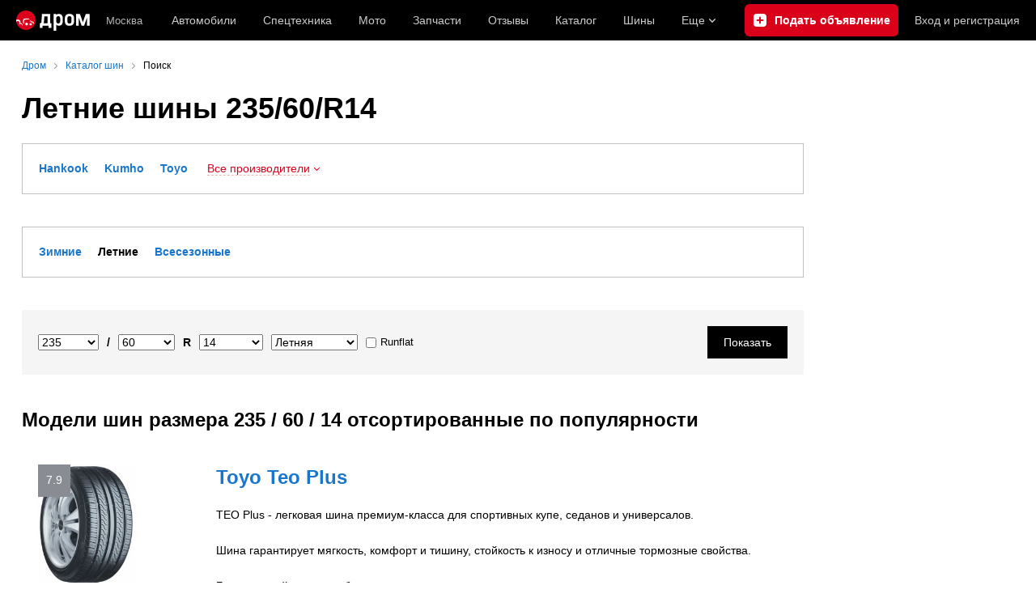

--- FILE ---
content_type: text/html; charset=windows-1251
request_url: https://www.drom.ru/shina/235/60/r14/summer/
body_size: 14463
content:
<!DOCTYPE html>
<html
    xmlns="http://www.w3.org/1999/xhtml"
    lang="ru"
    xml:lang="ru"
    class="drom-notouch"
>
<head>
                    <title>Летние шины 235/60/R14</title>
        
                <meta http-equiv="X-UA-Compatible" content="IE=Edge"/>

        <meta name='copyright' content='drom.ru' />
<meta name='theme-color' content='#000000' />
<meta http-equiv='Content-Type' content='text/html; charset=windows-1251' />
<meta charset='windows-1251' />
<meta name='candy.config' content='{&quot;geor&quot;:77,&quot;geoc&quot;:0,&quot;id&quot;:28,&quot;b&quot;:1,&quot;bc&quot;:1,&quot;charset&quot;:&quot;utf-8&quot;,&quot;cf&quot;:{&quot;category_id&quot;:1}}' />
<meta name='viewport' content='width=device-width' />
<meta name='yandex-verification' content='5f95ed5a1fa3414a' />
<meta name='google-site-verification' content='C5t0JXX-qb91Gnom6hlzsiTl2XSM97FgHYvYhhasPbE' />
<meta name='description' content='Автомобили и запчасти: продажа новых и б/у авто, каталог, отзывы автовладельцев, форумы, ремонт и эксплуатация, приключения, аукционы, спортивные машины, тюнинг, объявления и цены' />
<meta name='keywords' content='авто, автомобили, форумы, автофорум, продажа б/у, пробег, подержанные, продажа авто, продажа автомобилей, отзывы, автовладельцы, объявления, цены, продажа, toyota, nissan, mitsubishi, honda, mazda, suzuki, subaru, audi, bmw, ford, opel, kia, hyundai, каталог' />
<meta property="og:image" content="https://r.drom.ru/images/og/drom-om.png" /><meta property="og:image:width" content="1200" /><meta property="og:image:height" content="630" /><meta property="og:description" content="Автомобили и запчасти: продажа новых и б/у авто, каталог, отзывы автовладельцев, форумы, ремонт и эксплуатация, приключения, аукционы, спортивные машины, тюнинг, объявления и цены" /><meta property="og:title" content="Летние шины 235/60/R14" /><meta property="og:url" content="https://www.drom.ru/shina/235/60/r14/summer/" /><meta property="og:type" content="website" /><meta property="og:site_name" content="Дром" /><meta name="twitter:card" content="summary_large_image" /><meta name="twitter:site" content="@dromru" /><meta name="twitter:creator" content="@dromru" />
                <link rel="preconnect" href="https://r.drom.ru" crossorigin>
        <link rel="preconnect" href="https://s.drom.ru" crossorigin>
        <link rel="preconnect" href="https://www.farpost.ru" crossorigin>
        <link rel="preconnect" href="https://counter.yadro.ru" crossorigin>
        <link rel="preconnect" href="https://yummy.drom.ru" crossorigin>
        <link rel="preconnect" href="https://s6.auto.drom.ru" crossorigin>
        <link rel="preconnect" href="https://bs-dante.ru" crossorigin>

                         
        
                            <script>
                !function(){const t=[],e=()=>{};document.addEventListener("error",(r=>{try{if(!r.target)return;if(!["SCRIPT","LINK","IMG","VIDEO","IFRAME"].includes(r.target.tagName))return;const n=r.target.src||r.target.href||"";if(-1===n.indexOf("rdrom.ru"))return;t.push(n),((t,r)=>{setTimeout((()=>{try{fetch("https://www.drom.ru/fm.txt?fldsl=1&handler="+t+"&url="+encodeURI(r),{credentials:"include",mode:"no-cors",keepalive:!0}).then(e,e)}catch{}}),0)})("e1",n)}catch(t){}}),!0)}();
            </script>
        
        
        
                                <script>
                window.dataLayer = window.dataLayer || [];
            </script>

                                            <script>(function(w,d,s,l,i){w[l]=w[l]||[];w[l].push({'gtm.start':
                new Date().getTime(),event:'gtm.js'});var f=d.getElementsByTagName(s)[0],
                j=d.createElement(s),dl=l!='dataLayer'?'&l='+l:'';j.async=true;j.src=
                '/dpg/?id='+i+dl;f.parentNode.insertBefore(j,f);
                })(window,document,'script','dataLayer','');</script>

                        <script>
                function gtag(){var a=arguments;function c(){dataLayer.push(a)}
                if(window.requestIdleCallback){window.requestIdleCallback(c)}else{setTimeout(c,0)}}
            </script>

        <link href="https://r.drom.ru/js/bundles/common.d573cf3c5afbc527.css" rel="stylesheet" type="text/css" /><link href="https://r.drom.ru/js/bundles/drom-header_drom_desktop.67850a848d3c88fc.css" rel="stylesheet" type="text/css" /><link href="https://r.drom.ru/js/bundles/styles.a560ab18270abec2.css" rel="stylesheet" type="text/css" />
        
        
        
                                    
            <link rel="shortcut icon" href="https://r.drom.ru/favicon.ico?v=2" type="image/x-icon"/>

            <link
                    rel="apple-touch-icon"
                    href="https://r.drom.ru/touch/images/mobile/icons/apple-touch-icon.png?3="
            />
        
        
        
        
                <script type="text/javascript" src="//r.drom.ru/js/jquery/jquery-1.12.4.min.js?05238616786"></script>
        
                    <script type="text/javascript">
            if (window.matchMedia && window.matchMedia('(prefers-color-scheme: dark)').matches) {
                document.documentElement.classList.add('dark');
            } else {
                document.documentElement.classList.add('light');
            }
        </script>
                <style>
        .stats {
            display: inline;
            height: 0;
            left: -1000px;
            position: absolute;
            top: -1000px;
            visibility: hidden;
            width: 0;
        }
    </style>
</head>
<body
        class="page page_section_shina_catalog"
    data-section-alias="shina_catalog"
    data-page-alias="search"
>

<!-- RENDER_OK --><!-- upper_invisible_block -->
<div class="stats" data-async-counter>
    <!--LiveInternet counter--><script type="text/javascript">
new Image().src = "//counter.yadro.ru/hit;drom?r"+
escape(document.referrer)+((typeof(screen)=="undefined")?"":
";s"+screen.width+"*"+screen.height+"*"+(screen.colorDepth?
screen.colorDepth:screen.pixelDepth))+";u"+escape(document.URL)+
";h"+escape(document.title.substring(0,150))+
";"+Math.random();</script><!--/LiveInternet--> 
<script type="text/javascript">!function(){var e="https://www.drom.ru/dummy.gif?goal=dr_df";e+="&ss="+window.screen.width+"x"+window.screen.height;e+="&ws="+window.innerWidth+"x"+window.innerHeight;location.hash&&(e+="&refererFragment="+encodeURIComponent(location.hash)),new Image().src=e}();</script><script type="text/javascript">!function(){var url = "https://www.drom.ru/dummy.txt?event=pageview&sa=shina_catalog&pa=search&viewType=desktop&sourceReferer=";function e(e){e+="&ss="+window.screen.width+"x"+window.screen.height;e+="&ws="+window.innerWidth+"x"+window.innerHeight;location.hash&&(e+="&refererFragment="+encodeURIComponent(location.hash)),(new Image).src=e}e(url),window.document.addEventListener("pageViewTrack",(function(n){var r=url;for(var a in n.detail.override){var i=n.detail.override[a],o=new RegExp("([?&]"+a+"=)([^&]*)","i");r=r.replace(o,"$1"+i)}e(r)}))}();</script></div>
<!-- /upper_invisible_block -->
<div data-zone-id="1215" id="candy_topline" data-handler="noop" data-type="regular" class="b-media-cont b-media-cont_type_banner" style="display: none; margin: 0;"></div><link data-chunk="desktop-theme-swither" rel="stylesheet" href="https://r.drom.ru/js/bundles/desktop-theme-swither.1a0e7d8dbe502199.chunk.css"><div data-app-root="drom-header_drom_desktop"><div><div data-ga-stats-track-view="true" data-ga-stats-engine="ga|va" data-ga-stats-name="topmenu" data-ftid="component_header" class="_1e74g3sa"><div class="_1e74g3sb"><a class="_7j8reb0" href="https://www.drom.ru" aria-label="Главная"><img src="https://r.drom.ru/js/bundles/media/drom-logo.b95af2ebdcb26b3b.svg" width="91" height="25" class="_7j8reb1" alt="Дром"/></a><div class="_1e74g3sc" data-ftid="component_header_region"><a class="_13om1hn0" data-ga-stats-track-click="true" data-ga-stats-name="HomeRegionChange" data-ga-stats-engine="ga|va" data-ftid="component_header_region" href="https://www.drom.ru/my_region/"><div class="_13om1hn1"><svg width="10" height="13" viewBox="0 0 10 13" fill="none" xmlns="http://www.w3.org/2000/svg"><path fill-rule="evenodd" clip-rule="evenodd" d="M8.535 1.41c-1.952-1.88-5.118-1.88-7.07 0C-.204 3.016-.48 5.526.805 7.432l3.505 5.207a.84.84 0 0 0 1.38 0l3.506-5.207c1.283-1.906 1.008-4.416-.66-6.022M5 7a2 2 0 1 0 0-4 2 2 0 0 0 0 4" fill="currentColor"></path></svg></div>Москва</a></div><div class="_1e74g3se"><a class="_1tt78qz3 _1tt78qz5" data-ga-stats-track-click="true" data-ga-stats-name="topmenu_sales" data-ga-stats-engine="ga|va" data-ftid="component_header_main-menu-item" href="https://auto.drom.ru/">Автомобили</a><a class="_1tt78qz3 _1tt78qz5" data-ga-stats-track-click="true" data-ga-stats-name="topmenu_spec" data-ga-stats-engine="ga|va" data-ftid="component_header_main-menu-item" href="https://auto.drom.ru/spec/"><span class="_1nwuuo41">Спецтехника</span><span class="_1nwuuo40">Грузовики и спецтехника</span></a><a class="_1tt78qz3 _1tt78qz5" data-ga-stats-track-click="true" data-ga-stats-name="topmenu_moto" data-ga-stats-engine="ga|va" data-ftid="component_header_main-menu-item" href="https://auto.drom.ru/moto/"><span class="_1nwuuo41">Мото</span><span class="_1nwuuo40">Мотоциклы</span></a><a class="_1tt78qz3 _1tt78qz5" data-ga-stats-track-click="true" data-ga-stats-name="topmenu_baza" data-ga-stats-engine="ga|va" data-ftid="component_header_main-menu-item" href="https://baza.drom.ru/moskovskaya-obl/sell_spare_parts/">Запчасти</a><a class="_1tt78qz3 _1tt78qz5" data-ga-stats-track-click="true" data-ga-stats-name="topmenu_reviews" data-ga-stats-engine="ga|va" data-ftid="component_header_main-menu-item" href="https://www.drom.ru/reviews/">Отзывы</a><a class="_1tt78qz3 _1tt78qz5" data-ga-stats-track-click="true" data-ga-stats-name="topmenu_catalog_new" data-ga-stats-engine="ga|va" data-ftid="component_header_main-menu-item" href="https://www.drom.ru/catalog/">Каталог</a><a class="_1tt78qz3 _1tt78qz5 _1tt78qz6" data-ga-stats-track-click="true" data-ga-stats-name="topmenu_tire" data-ga-stats-engine="ga|va" data-ftid="component_header_main-menu-item" href="https://baza.drom.ru/wheel/tire/">Шины</a><div data-ftid="component_header_additional-menu-expand-controller" class="_1tt78qz3 fgphtk2 fgphtk5 _1e74g3s0">Еще<svg width="10" height="6" viewBox="0 0 10 6" fill="none" xmlns="http://www.w3.org/2000/svg" class="fgphtk6"><path fill-rule="evenodd" clip-rule="evenodd" d="M1.429.253a.82.82 0 0 0-1.184 0 .883.883 0 0 0 0 1.22l4.142 4.274A.82.82 0 0 0 5 6a.82.82 0 0 0 .612-.253l4.143-4.273a.883.883 0 0 0 0-1.221.82.82 0 0 0-1.184 0L5 3.937z" fill="currentColor"></path></svg><div class="fgphtk0"><a class="_1tt78qz3 _1tt78qz5 _1tt78qz7 _1tt78qz8" style="--_1tt78qz2:40px;--_1tt78qz1:20px" data-ga-stats-track-click="true" data-ga-stats-name="topmenu_tire" data-ga-stats-engine="ga|va" data-ftid="component_header_additional-menu-item" href="https://baza.drom.ru/wheel/tire/">Продажа шин</a><a class="_1tt78qz3 _1tt78qz5 _1tt78qz8" style="--_1tt78qz2:40px;--_1tt78qz1:20px" data-ga-stats-track-click="true" data-ga-stats-name="topmenu_auction_statistics" data-ga-stats-engine="ga|va" data-ftid="component_header_additional-menu-item" href="https://www.drom.ru/world/japan/">Аукционы Японии<img class="suwt2n0" src="https://r.drom.ru/js/bundles/media/japan-flag.3f3a8c4bea94a01b.svg" alt="флаг Японии"/></a><a class="_1tt78qz3 _1tt78qz5 _1tt78qz8" style="--_1tt78qz2:40px;--_1tt78qz1:20px" data-ga-stats-track-click="true" data-ga-stats-name="topmenu_chinese_bulletins" data-ga-stats-engine="ga|va" data-ftid="component_header_additional-menu-item" href="https://www.drom.ru/world/china/">Автомобили из Китая<img class="suwt2n0" src="https://r.drom.ru/js/bundles/media/chinese-flag.bfa33d7ed5ce6dc5.svg" alt="флаг Китая"/></a><a class="_1tt78qz3 _1tt78qz5 _1tt78qz8" style="--_1tt78qz2:40px;--_1tt78qz1:20px" data-ga-stats-track-click="true" data-ga-stats-name="topmenu_korea_bulletins" data-ga-stats-engine="ga|va" data-ftid="component_header_additional-menu-item" href="https://www.drom.ru/world/korea/">Автомобили из Кореи<img class="suwt2n0" src="https://r.drom.ru/js/bundles/media/korea-flag.0edd239271de2523.svg" alt="флаг Кореи"/></a><a class="_1tt78qz3 _1tt78qz5 _1tt78qz8" style="--_1tt78qz2:40px;--_1tt78qz1:20px" data-ga-stats-track-click="true" data-ga-stats-name="topmenu_german_bulletins" data-ga-stats-engine="ga|va" data-ftid="component_header_additional-menu-item" href="https://www.drom.ru/world/germany/">Автомобили из Германии<img class="suwt2n0" src="https://r.drom.ru/js/bundles/media/germany-flag.14ede0eb5bb5cd38.svg" alt="флаг Германии"/></a><a class="_1tt78qz3 _1tt78qz5 _1tt78qz8" style="--_1tt78qz2:40px;--_1tt78qz1:20px" data-ga-stats-track-click="true" data-ga-stats-name="topmenu_electro" data-ga-stats-engine="ga|va" data-ftid="component_header_additional-menu-item" href="https://www.drom.ru/electro/">Электромобили</a><a class="_1tt78qz3 _1tt78qz5 _1tt78qz8" style="--_1tt78qz2:40px;--_1tt78qz1:20px" data-ga-stats-track-click="true" data-ga-stats-name="topmenu_chinese_catalog" data-ga-stats-engine="ga|va" data-ftid="component_header_additional-menu-item" href="https://www.drom.ru/catalog/chinese/">Каталог китайских авто</a><a class="_1tt78qz3 _1tt78qz5 _1tt78qz8" style="--_1tt78qz2:40px;--_1tt78qz1:20px" data-ga-stats-track-click="true" data-ga-stats-name="topmenu_osago" data-ga-stats-engine="ga|va" data-ftid="component_header_additional-menu-item" href="https://www.drom.ru/osago/">ОСАГО онлайн</a><a class="_1tt78qz3 _1tt78qz5 _1tt78qz8" style="--_1tt78qz2:40px;--_1tt78qz1:20px" data-ga-stats-track-click="true" data-ga-stats-name="topmenu_autocredits" data-ga-stats-engine="ga|va" data-ftid="component_header_additional-menu-item" href="https://www.drom.ru/autocredits/moskva/">Автокредиты</a><a class="_1tt78qz3 _1tt78qz5 _1tt78qz8" style="--_1tt78qz2:40px;--_1tt78qz1:20px" data-ga-stats-track-click="true" data-ga-stats-name="topmenu_vin" data-ga-stats-engine="ga|va" data-ftid="component_header_additional-menu-item" href="https://vin.drom.ru/?utm_source=top_menu_link">Проверка по VIN</a><a class="_1tt78qz3 _1tt78qz5 _1tt78qz8" style="--_1tt78qz2:40px;--_1tt78qz1:20px" data-ga-stats-track-click="true" data-ga-stats-name="topmenu_rate_car" data-ga-stats-engine="ga|va" data-ftid="component_header_additional-menu-item" href="https://auto.drom.ru/rate_car/">Оценить автомобиль</a><a class="_1tt78qz3 _1tt78qz5 _1tt78qz8" style="--_1tt78qz2:40px;--_1tt78qz1:20px" data-ga-stats-track-click="true" data-ga-stats-name="topmenu_forums" data-ga-stats-engine="ga|va" data-ftid="component_header_additional-menu-item" href="https://www.forumsdrom.ru/">Форумы</a><a class="_1tt78qz3 _1tt78qz5 _1tt78qz8" style="--_1tt78qz2:40px;--_1tt78qz1:20px" data-ga-stats-track-click="true" data-ga-stats-name="topmenu_pdd" data-ga-stats-engine="ga|va" data-ftid="component_header_additional-menu-item" href="https://www.drom.ru/pdd/">ПДД онлайн</a><a class="_1tt78qz3 _1tt78qz5 _1tt78qz8" style="--_1tt78qz2:40px;--_1tt78qz1:20px" data-ga-stats-track-click="true" data-ga-stats-name="topmenu_faq" data-ga-stats-engine="ga|va" data-ftid="component_header_additional-menu-item" href="https://www.drom.ru/faq/">Вопросы и ответы</a><a class="_1tt78qz3 _1tt78qz5 _1tt78qz8" style="--_1tt78qz2:40px;--_1tt78qz1:20px" data-ga-stats-track-click="true" data-ga-stats-name="topmenu_topcars" data-ga-stats-engine="ga|va" data-ftid="component_header_additional-menu-item" href="https://www.drom.ru/topcars/">Рейтинг авто</a><a class="_1tt78qz3 _1tt78qz4 _1tt78qz5 _1tt78qz8" style="--_1tt78qz2:40px;--_1tt78qz1:20px" data-ga-stats-track-click="true" data-ga-stats-name="topmenu_shina_catalog" data-ga-stats-engine="ga|va" data-ftid="component_header_additional-menu-item" href="https://www.drom.ru/shina/">Каталог шин</a><a class="_1tt78qz3 _1tt78qz5 _1tt78qz8" style="--_1tt78qz2:40px;--_1tt78qz1:20px" data-ga-stats-track-click="true" data-ga-stats-name="topmenu_dkp" data-ga-stats-engine="ga|va" data-ftid="component_header_additional-menu-item" href="https://www.drom.ru/misc/dkp/">Договор купли-продажи</a><a class="_1tt78qz3 _1tt78qz5 _1tt78qz8" style="--_1tt78qz2:40px;--_1tt78qz1:20px" data-ga-stats-track-click="true" data-ga-stats-name="topmenu_law" data-ga-stats-engine="ga|va" data-ftid="component_header_additional-menu-item" href="https://law.drom.ru/">Правовые вопросы</a><a class="_1tt78qz3 _1tt78qz5 _1tt78qz8" style="--_1tt78qz2:40px;--_1tt78qz1:20px" data-ga-stats-track-click="true" data-ga-stats-name="topmenu_sitemap" data-ga-stats-engine="ga|va" data-ftid="component_header_additional-menu-item" href="https://www.drom.ru/sitemap/">Карта сайта</a><a class="_1tt78qz3 _1tt78qz5 _1tt78qz8" style="--_1tt78qz2:40px;--_1tt78qz1:20px" data-ga-stats-track-click="true" data-ga-stats-name="topmenu_commerce" data-ga-stats-engine="ga|va" data-ftid="component_header_additional-menu-item" href="https://www.drom.ru/commerce/">Размещение на Дроме</a><a class="_1tt78qz3 _1tt78qz5 _1tt78qz8" style="--_1tt78qz2:40px;--_1tt78qz1:20px" data-ga-stats-track-click="true" data-ga-stats-name="topmenu_for_business" data-ga-stats-engine="ga|va" data-ftid="component_header_additional-menu-item" href="https://baza.drom.ru/for-business">Разместить прайс</a><button type="button" class="pidfrx0 _1tt78qz3 _1tt78qz5 _1tt78qz8" style="--_1tt78qz2:40px;--_1tt78qz1:20px" data-ga-stats-name="theme-menu-button" data-ga-stats-track-click="true" data-ga-stats-infinity-tracking="true" data-ga-stats-engine="va">Тема оформления</button><a class="_1tt78qz3 _1tt78qz5 _1tt78qz8" style="--_1tt78qz2:40px;--_1tt78qz1:20px" data-ga-stats-track-click="true" data-ga-stats-name="topmenu_help" data-ga-stats-engine="ga|va" data-ftid="component_header_additional-menu-item" href="https://my.drom.ru/help/VozniklaProblemanaDrome">Помощь</a></div></div></div><a class="_1e74g3s5 _1e74g3s6" data-ga-stats-track-click="true" data-ga-stats-engine="ga|va" data-ga-stats-name="ButtonAddBull" data-ftid="component_header_add-bull" aria-label="Подать объявление" href="https://auto.drom.ru/addbull/"><span class="_1e74g3s8">Продать</span><span class="_1e74g3s9">Подать объявление</span></a><div class="_1e74g3sj _1e74g3sl"><a class="_1tt78qz3 oco7hz0" style="--_1tt78qz1:20px" data-ga-stats-track-click="true" data-ga-stats-name="auth_block_login" data-ga-stats-engine="ga|va" data-ftid="component_header_login" href="https://my.drom.ru/sign?return=https%3A%2F%2Fwww.drom.ru%2Fshina%2F235%2F60%2Fr14%2Fsummer%2F%3Ftcb%3D1769809628" rel="nofollow">Вход<span class="_1e74g3si"> <!-- -->и<!-- --> <!-- -->регистрация</span></a></div></div></div><div class="ftldj64 _140mecg0"><div data-ftid="header_breadcrumb" data-ga-stats-name="breadcrumbs" data-ga-stats-track-view="true"><div class="_1lj8ai61" data-ftid="header_breadcrumb-item"><a class="g6gv8w4 g6gv8w7 _1lj8ai65" href="https://www.drom.ru/" data-ftid="header_breadcrumb_link" data-ga-stats-name="breadcrumbs" data-ga-stats-track-click="true" data-ga-stats-va-payload="{&quot;breadcrumb_number&quot;:1}"><span class="_1lj8ai62">Дром</span></a></div><div class="_1lj8ai61" data-ftid="header_breadcrumb-item"><a class="g6gv8w4 g6gv8w7 _1lj8ai65" href="https://www.drom.ru/shina/" data-ftid="header_breadcrumb_link" data-ga-stats-name="breadcrumbs" data-ga-stats-track-click="true" data-ga-stats-va-payload="{&quot;breadcrumb_number&quot;:2}"><span class="_1lj8ai62">Каталог шин</span></a></div><div class="_1lj8ai61"><span class="_1lj8ai62" data-ftid="header_breadcrumb-item">Поиск</span></div></div></div></div></div><!-- 1.493004ms / 3.7820339202881ms --><script id="drom-header_drom_desktop__LOADABLE_REQUIRED_CHUNKS__" type="application/json" crossorigin="anonymous" charset="windows-1251">["24074","74028","7089"]</script><script id="drom-header_drom_desktop__LOADABLE_REQUIRED_CHUNKS___ext" type="application/json" crossorigin="anonymous" charset="windows-1251">{"namedChunks":["desktop-theme-swither"]}</script>
<script async data-chunk="desktop-theme-swither" src="https://r.drom.ru/js/bundles/ui.c08b95abc308d6c7.js" crossorigin="anonymous" charset="windows-1251"></script>
<script async data-chunk="desktop-theme-swither" src="https://r.drom.ru/js/bundles/74028.d0e43ec479eb7d52.js" crossorigin="anonymous" charset="windows-1251"></script>
<script async data-chunk="desktop-theme-swither" src="https://r.drom.ru/js/bundles/desktop-theme-swither.20bc709b04159332.chunk.js" crossorigin="anonymous" charset="windows-1251"></script>

<script type="application/ld+json">{"@context":"https:\/\/schema.org","@type":"BreadcrumbList","itemListElement":[{"@type":"ListItem","position":1,"item":{"name":"Дром","@id":"https:\/\/www.drom.ru\/"}},{"@type":"ListItem","position":2,"item":{"name":"Каталог шин","@id":"https:\/\/www.drom.ru\/shina\/"}},{"@type":"ListItem","position":3,"item":{"name":"Поиск"}}]}</script><script type="application/ld+json">{"@context":"https:\/\/schema.org","@type":"WebSite","name":"Дром","url":"https:\/\/www.drom.ru"}</script>

<div class="b-wrapper">


<div class="b-content b-media-cont b-media-cont_margin_huge" data-print="true">

<!-- CONTENT BLOCK -->
<div
        class="b-left-side"
            >
<div data-print="advert"><center><div data-zone-id="387" id="candy_center_top" data-handler="noop" data-type="regular" class="b-media-cont b-media-cont_type_banner" style="display: none; margin-top: 10px;"></div></center>
<h1 class="b-title b-title_type_h1">Летние шины 235/60/R14</h1>
    
        <div data-firms-cloud>
        <div class="b-fieldset b-fieldset_reset-padding b-fieldset_m_size-m">
            <div class="b-fieldset__inner b-random-group b-random-group_margin_cloud">
                <div class="b-fieldset__tittle b-title b-title_inline"><a class="b-link" href="https://www.drom.ru/shina/hankook/235/60/r14/summer/">Hankook</a></div><div class="b-fieldset__tittle b-title b-title_inline"><a class="b-link" href="https://www.drom.ru/shina/kumho/235/60/r14/summer/">Kumho</a></div><div class="b-fieldset__tittle b-title b-title_inline"><a class="b-link" href="https://www.drom.ru/shina/toyo/235/60/r14/summer/">Toyo</a></div>                <button data-firms-expand type="button" class="b-button b-button_theme_arrow b-button_red-state">
                    <span
                        class="b-button__text b-link b-link_dashed"
                    >Все производители</span><div class="b-ico b-ico_type_arrow"></div>
                </button>
            </div>
        </div>
    </div>

    <script type="text/javascript">
    $(document).on('click', '[data-firms-expand]', function() {
        $('[data-firms-cloud]').toggle();
        $('[data-firms-all]').toggle();
        $('html, body').animate({
            scrollTop: $('[data-firms-cloud]').offset().top - 200
        });
    });
    </script>
    
    
    <div data-firms-all style="display: none;">
        <div class="b-fieldset b-fieldset_reset-padding b-fieldset_m_size-m">
            <div class="b-fieldset__inner b-random-group b-random-group_margin_cloud">
                <div class="b-fieldset__tittle b-title b-title_inline "><a class="b-link" href="https://www.drom.ru/shina/carlisle/235/60/r14/summer/">Carlisle</a></div><div class="b-fieldset__tittle b-title b-title_inline "><a class="b-link" href="https://www.drom.ru/shina/general_tire/235/60/r14/summer/">General Tire</a></div><div class="b-fieldset__tittle b-title b-title_inline b-title_type_h3"><a class="b-link" href="https://www.drom.ru/shina/hankook/235/60/r14/summer/">Hankook</a></div><div class="b-fieldset__tittle b-title b-title_inline "><a class="b-link" href="https://www.drom.ru/shina/hercules/235/60/r14/summer/">Hercules</a></div><div class="b-fieldset__tittle b-title b-title_inline "><a class="b-link" href="https://www.drom.ru/shina/kenda/235/60/r14/summer/">Kenda</a></div><div class="b-fieldset__tittle b-title b-title_inline b-title_type_h3"><a class="b-link" href="https://www.drom.ru/shina/kumho/235/60/r14/summer/">Kumho</a></div><div class="b-fieldset__tittle b-title b-title_inline "><a class="b-link" href="https://www.drom.ru/shina/mastercraft/235/60/r14/summer/">Mastercraft</a></div><div class="b-fieldset__tittle b-title b-title_inline "><a class="b-link" href="https://www.drom.ru/shina/merit/235/60/r14/summer/">Merit</a></div><div class="b-fieldset__tittle b-title b-title_inline "><a class="b-link" href="https://www.drom.ru/shina/nankang/235/60/r14/summer/">Nankang</a></div><div class="b-fieldset__tittle b-title b-title_inline "><a class="b-link" href="https://www.drom.ru/shina/nexen/235/60/r14/summer/">Nexen</a></div><div class="b-fieldset__tittle b-title b-title_inline "><a class="b-link" href="https://www.drom.ru/shina/roadstone/235/60/r14/summer/">Roadstone</a></div><div class="b-fieldset__tittle b-title b-title_inline "><a class="b-link" href="https://www.drom.ru/shina/sumitomo/235/60/r14/summer/">Sumitomo</a></div><div class="b-fieldset__tittle b-title b-title_inline "><a class="b-link" href="https://www.drom.ru/shina/tornel/235/60/r14/summer/">Tornel</a></div><div class="b-fieldset__tittle b-title b-title_inline b-title_type_h3"><a class="b-link" href="https://www.drom.ru/shina/toyo/235/60/r14/summer/">Toyo</a></div>                <button
                    data-firms-expand
                    type="button"
                    class="b-button b-button_theme_arrow b-button_red-state b-button_active"
                >
                    <span
                        class="b-button__text b-link b-link_dashed"
                    >Свернуть</span><div class="b-ico b-ico_type_arrow"></div>
                </button>
            </div>
        </div>
    </div>

    <noscript>
        <div class="b-fieldset b-fieldset_reset-padding b-fieldset_m_size-m">
            <div class="b-fieldset__inner b-random-group b-random-group_margin_cloud">
                <div class="b-fieldset__tittle b-title b-title_inline "><a class="b-link" href="https://www.drom.ru/shina/carlisle/235/60/r14/summer/">Carlisle</a></div><div class="b-fieldset__tittle b-title b-title_inline "><a class="b-link" href="https://www.drom.ru/shina/general_tire/235/60/r14/summer/">General Tire</a></div><div class="b-fieldset__tittle b-title b-title_inline b-title_type_h3"><a class="b-link" href="https://www.drom.ru/shina/hankook/235/60/r14/summer/">Hankook</a></div><div class="b-fieldset__tittle b-title b-title_inline "><a class="b-link" href="https://www.drom.ru/shina/hercules/235/60/r14/summer/">Hercules</a></div><div class="b-fieldset__tittle b-title b-title_inline "><a class="b-link" href="https://www.drom.ru/shina/kenda/235/60/r14/summer/">Kenda</a></div><div class="b-fieldset__tittle b-title b-title_inline b-title_type_h3"><a class="b-link" href="https://www.drom.ru/shina/kumho/235/60/r14/summer/">Kumho</a></div><div class="b-fieldset__tittle b-title b-title_inline "><a class="b-link" href="https://www.drom.ru/shina/mastercraft/235/60/r14/summer/">Mastercraft</a></div><div class="b-fieldset__tittle b-title b-title_inline "><a class="b-link" href="https://www.drom.ru/shina/merit/235/60/r14/summer/">Merit</a></div><div class="b-fieldset__tittle b-title b-title_inline "><a class="b-link" href="https://www.drom.ru/shina/nankang/235/60/r14/summer/">Nankang</a></div><div class="b-fieldset__tittle b-title b-title_inline "><a class="b-link" href="https://www.drom.ru/shina/nexen/235/60/r14/summer/">Nexen</a></div><div class="b-fieldset__tittle b-title b-title_inline "><a class="b-link" href="https://www.drom.ru/shina/roadstone/235/60/r14/summer/">Roadstone</a></div><div class="b-fieldset__tittle b-title b-title_inline "><a class="b-link" href="https://www.drom.ru/shina/sumitomo/235/60/r14/summer/">Sumitomo</a></div><div class="b-fieldset__tittle b-title b-title_inline "><a class="b-link" href="https://www.drom.ru/shina/tornel/235/60/r14/summer/">Tornel</a></div><div class="b-fieldset__tittle b-title b-title_inline b-title_type_h3"><a class="b-link" href="https://www.drom.ru/shina/toyo/235/60/r14/summer/">Toyo</a></div>            </div>
        </div>
    </noscript>

<div class="b-fieldset b-fieldset_reset-padding b-fieldset_m_size-m"><div class="b-fieldset__inner b-random-group b-random-group_margin_cloud"><div class="b-fieldset__tittle b-title b-title_inline"><a class="b-link" href="https://www.drom.ru/shina/235/60/r14/winter/">Зимние</a></div><div class="b-fieldset__tittle b-title b-title_inline">Летние</div><div class="b-fieldset__tittle b-title b-title_inline"><a class="b-link" href="https://www.drom.ru/shina/235/60/r14/all_season/">Всесезонные</a></div></div></div>

<form
    data-shina-search-form
    class="b-media-cont b-media-cont_margin_huge"
    action="https://www.drom.ru/shina/search/"
    method="get"
    name="search"
>
    
    <div class="b-media-cont b-media-cont_gray_bg b-media-cont_padding_b-no b-media-cont_no-margin">

        <div class="b-flex">
            <div class="b-flex__item b-flex__item_reset b-flex b-flex_align_left b-flex_verticalCentred">

                <div class="b-input b-input_theme_islands b-input_size_s b-media-cont_margin_r-size-xs">
                    <div class="b-input__box">
                        <select data-search-input id="profile_width_search_id" class="b-input__select" name="profile_width">
                            <option value="0">Ширина</option>
                            <option value="135"  >135</option><option value="145"  >145</option><option value="155"  >155</option><option value="165"  >165</option><option value="175" style="font-weight:bold" >175</option><option value="185" style="font-weight:bold" >185</option><option value="195" style="font-weight:bold" >195</option><option value="205" style="font-weight:bold" >205</option><option value="215" style="font-weight:bold" >215</option><option value="225" style="font-weight:bold" >225</option><option value="235"  selected>235</option><option value="240"  >240</option><option value="245"  >245</option><option value="255"  >255</option><option value="265" style="font-weight:bold" >265</option><option value="275"  >275</option><option value="285"  >285</option><option value="295"  >295</option><option value="305"  >305</option><option value="315"  >315</option><option value="325"  >325</option><option value="335"  >335</option><option value="345"  >345</option><option value="355"  >355</option><optgroup label="---------------"></optgroup><option value="5.0"  >5.0</option><option value="6.5"  >6.5</option><option value="6.7"  >6.7</option><option value="7.0"  >7.0</option><option value="7.5"  >7.5</option><option value="8.0"  >8.0</option><option value="8.25"  >8.25</option><option value="8.5"  >8.5</option><option value="8.75"  >8.75</option><option value="9.5"  >9.5</option><option value="10.0"  >10.0</option><option value="10.5"  >10.5</option><option value="11.0"  >11.0</option><option value="11.5"  >11.5</option><option value="12.5"  >12.5</option><option value="13.5"  >13.5</option><option value="14.0"  >14.0</option><option value="14.5"  >14.5</option>                        </select>
                    </div>
                </div>

                <div class="b-input b-input_theme_islands b-input_size_s b-media-cont_margin_r-size-xs">
                    <strong>/</strong>
                </div>

                <div class="b-input b-input_theme_islands b-input_size_s b-media-cont_margin_r-size-xs">
                    <div class="b-input__box">
                        <select data-search-input id="profile_height_search_id" class="b-input__select" name="profile_height">
                            <option value="0">Высота</option>
                            <option value="25"  >25</option><option value="30"  >30</option><option value="35"  >35</option><option value="40"  >40</option><option value="45"  >45</option><option value="50"  >50</option><option value="55" style="font-weight:bold" >55</option><option value="60" style="font-weight:bold" selected>60</option><option value="65" style="font-weight:bold" >65</option><option value="70" style="font-weight:bold" >70</option><option value="75"  >75</option><option value="80"  >80</option><option value="85"  >85</option>                        </select>
                    </div>
                </div>

                <span class="b-text b-text_reset b-text_nobr">
                    <div class="b-input b-input_theme_islands b-input_size_s b-media-cont_margin_r-size-xs">
                        <strong>R</strong>
                    </div><div class="b-input b-input_theme_islands b-input_size_s b-media-cont_margin_r-size-xs">
                        <div class="b-input__box">
                            <select data-search-input id="wheel_diameter_search_id" class="b-input__select" name="wheel_diameter">
                                <option value="0" selected >Диаметр</option>
                                <option value="10"  >10</option><option value="12"  >12</option><option value="12.5"  >12.5</option><option value="13"  >13</option><option value="13.5"  >13.5</option><option value="14" style="font-weight:bold" selected>14</option><option value="14.5"  >14.5</option><option value="15" style="font-weight:bold" >15</option><option value="16" style="font-weight:bold" >16</option><option value="16.5"  >16.5</option><option value="17" style="font-weight:bold" >17</option><option value="17.5"  >17.5</option><option value="18"  >18</option><option value="19"  >19</option><option value="20"  >20</option><option value="21"  >21</option><option value="22"  >22</option><option value="23"  >23</option><option value="24"  >24</option>                            </select>
                        </div>
                    </div>
                </span>

                <div class="b-input b-input_theme_islands b-input_size_s b-media-cont_margin_r-size-xs">
                    <div class="b-input__box">
                        <select data-search-input id="season_search_id" class="b-input__select" name="season">
                            <option value="0">Сезонность</option>
                                                        <option value="2" >Зимняя</option>
                            <option value="1" selected>Летняя</option>
                                                        <option value="3" >Всесезонная</option>
                        </select>
                    </div>
                </div>
                <div class="b-input b-input_theme_islands b-input_size_s b-media-cont_margin_r-size-xs">
                    <div class="b-input__box">
                        <label class="b-checkbox b-checkbox_label-fix b-checkbox_theme_tower b-checkbox_size_s">
                            <span class="b-checkbox__item-block">
                                <input data-search-input
                                       id="runflat"
                                       class="b-checkbox__button"
                                       name="runflat"
                                       type="checkbox"
                                                                           value="1"></span>
                            <span class="b-checkbox__label">Runflat</span>
                        </label>
                    </div>
                </div>
            </div><!-- b-flex__item_reset -->

            <div class="b-flex__item b-flex__item_end">
                <div class="b-media-cont">
                    <button
                        type="submit"
                        class="b-button b-button_theme_black b-button_reset-margin b-button_no-margin-bot"
                    ><span class="b-button__text">Показать</span></button>
                </div>
            </div><!-- b-flex__item_end -->

        </div><!-- b-flex -->

    </div><!-- b-media-cont_gray_bg -->

    <div
        data-search-result
        class="b-media-cont_margin_t-size-s b-media-cont_clear normal-notification normal-notification_show"
        style="display:none;"
    ></div>
</form>

<script type="text/javascript">
$('[data-search-input]').on('change', function() {
    var $firmInput = $('input[name="firm_id"]');
    var $resultEl = $('[data-search-result]');

    var width = $('#profile_width_search_id').val();
    var height = $('#profile_height_search_id').val();
    var diameter = $('#wheel_diameter_search_id').val();
    var season = $('#season_search_id').val();
    var runflat = $('#runflat').prop('checked') ? 1 : 0;
    var firm_id = ($firmInput.length > 0) ? $firmInput.val() : 0;
    var url = 'https://www.drom.ru/shina/ajax_io.php?' + $.param({
        action: 'get_count_search_result',
        width: width,
        height: height,
        diameter: diameter,
        season: season,
        firm_id: firm_id,
        runflat: runflat
    });

    $.getJSON(
        url,
        {},
        function(answ) {
            if (answ) {
                if (answ.count === null) {
                    $resultEl.hide();
                } else {
                    var html = 'Найдено моделей: ' + answ.count;

                    if (answ.count > 0) {
                        var href = '?' + $.param({
                            profile_width: width,
                            profile_height: height,
                            wheel_diameter: diameter,
                            season: season,
                            firm_id: firm_id,
                            runflat: runflat
                        });
                        html = '<a href="https://www.drom.ru/shina/search/' + href + '">' + html + '</a>';
                    } else {
                        $('.normal-notification').hide();
                    }

                    // if (answ.count > 0) {
                    //     html += ' <a href="#" class="b-link" data-search-submit-force>Посмотреть</a>';
                    // }

                    if (answ.sizes !== null && answ.sizes !== undefined && answ.sizes.length > 0) {
                        html += '<br />Популярные размеры: ' + answ.sizes;
                    }

                    $resultEl.html(html);
                    $resultEl.show();
                }
            }
        }
    );
});

$(document).on('click', '[data-search-submit-force]', function(ev) {
    ev.preventDefault();
    $('[data-shina-search-form]').submit();
});
</script>

<div class="b-media-cont b-media-cont_margin_huge">
<h3 class="b-title b-title_type_h3">Модели шин  размера 235 / 60 / 14 отсортированные по популярности</h3>
    
    <div class="b-info-block b-info-block_delimiter">
        <div class="b-info-block__inner b-info-block__inner_type_base
            b-info-block__flex b-random-group b-random-group_margin_r-size-s">
            <div class="b-info-block__flex-item b-info-block__flex-item_relative
                b-info-block__flex-item_width_200 b-info-block__info">
                                <a href="https://www.drom.ru/shina/toyo/teo_plus/#eyJ3IjoiMjM1IiwiaCI6IjYwIiwiZCI6IjE0In0=">
                    <div class="b-image-cont b-image-cont_bg_reset
                        b-image-cont_aspectRatio b-image-cont_aspectRatio_4-3 bm-imageContReset">
                        <div class="b-image b-image-cont__inner">
                            <img class="b-image__image" src="https://s.auto.drom.ru/i24237/shina/toyo/teo_plus/gen200_14539.jpg">
                        </div>
                    </div>
                </a>
                
                <div title="Средняя оценка Toyo Teo Plus по отзывам владельцев (по 10-балльной шкале)" class="b-sticker b-sticker_size_l b-sticker_theme_twin b-sticker_positioned_left-top-corner"><div class="b-sticker__text">7.9</div></div>            </div>

            <div class="b-info-block__flex-item b-info-block__info">
                <div class="b-info-block__title b-info-block__title_block">
                    <div class="b-title b-title_type_h3">
                        <a href="https://www.drom.ru/shina/toyo/teo_plus/#eyJ3IjoiMjM1IiwiaCI6IjYwIiwiZCI6IjE0In0=" class="b-link">
                            Toyo Teo Plus                        </a>
                    </div>
                </div>
                <div class="b-info-block__descr b-info-block__descr_size_s">
                    TEO Plus - легковая шина премиум-класса для спортивных купе, седанов и универсалов. <br />
<br />
Шина гарантирует мягкость, комфорт и тишину, стойкость к износу и отличные тормозные свойства. <br />
<br />
Более низкий уровень образования шума <br />                </div>
            </div>
        </div>
    </div>
        
    <div class="b-info-block b-info-block_delimiter">
        <div class="b-info-block__inner b-info-block__inner_type_base
            b-info-block__flex b-random-group b-random-group_margin_r-size-s">
            <div class="b-info-block__flex-item b-info-block__flex-item_relative
                b-info-block__flex-item_width_200 b-info-block__info">
                                <a href="https://www.drom.ru/shina/kumho/roadventure_st_kl11/#eyJ3IjoiMjM1IiwiaCI6IjYwIiwiZCI6IjE0In0=">
                    <div class="b-image-cont b-image-cont_bg_reset
                        b-image-cont_aspectRatio b-image-cont_aspectRatio_4-3 bm-imageContReset">
                        <div class="b-image b-image-cont__inner">
                            <img class="b-image__image" src="https://s.auto.drom.ru/i24203/shina/kumho/roadventure_st_kl11/gen200_604.jpg">
                        </div>
                    </div>
                </a>
                
                <div title="Средняя оценка Kumho Road Venture ST KL11 по отзывам владельцев (по 10-балльной шкале)" class="b-sticker b-sticker_size_l b-sticker_theme_twin b-sticker_positioned_left-top-corner"><div class="b-sticker__text">7.4</div></div>            </div>

            <div class="b-info-block__flex-item b-info-block__info">
                <div class="b-info-block__title b-info-block__title_block">
                    <div class="b-title b-title_type_h3">
                        <a href="https://www.drom.ru/shina/kumho/roadventure_st_kl11/#eyJ3IjoiMjM1IiwiaCI6IjYwIiwiZCI6IjE0In0=" class="b-link">
                            Kumho Road Venture ST KL11                        </a>
                    </div>
                </div>
                <div class="b-info-block__descr b-info-block__descr_size_s">
                    Летняя ненаправленная шина для внедорожников<br />
<br />
Характеристики: <br />
1. многоцелевой, высокостабильный рисунок протектора для комфортной езды по мокрым и сухим дорогам; <br />
2. стильный дизайн боковины подч                </div>
            </div>
        </div>
    </div>
        
    <div class="b-info-block b-info-block_delimiter">
        <div class="b-info-block__inner b-info-block__inner_type_base
            b-info-block__flex b-random-group b-random-group_margin_r-size-s">
            <div class="b-info-block__flex-item b-info-block__flex-item_relative
                b-info-block__flex-item_width_200 b-info-block__info">
                                <a href="https://www.drom.ru/shina/carlisle/ultra_sport_rh/#eyJ3IjoiMjM1IiwiaCI6IjYwIiwiZCI6IjE0In0=">
                    <div class="b-image-cont b-image-cont_bg_reset
                        b-image-cont_aspectRatio b-image-cont_aspectRatio_4-3 bm-imageContReset">
                        <div class="b-image b-image-cont__inner">
                            <img class="b-image__image" src="https://s.auto.drom.ru/i24219/shina/carlisle/ultra_sport_rh/gen200_11229.jpg">
                        </div>
                    </div>
                </a>
                
                            </div>

            <div class="b-info-block__flex-item b-info-block__info">
                <div class="b-info-block__title b-info-block__title_block">
                    <div class="b-title b-title_type_h3">
                        <a href="https://www.drom.ru/shina/carlisle/ultra_sport_rh/#eyJ3IjoiMjM1IiwiaCI6IjYwIiwiZCI6IjE0In0=" class="b-link">
                            Carlisle Ultra Sport RH                        </a>
                    </div>
                </div>
                <div class="b-info-block__descr b-info-block__descr_size_s">
                    Шины производятся по современным технологиям из качественного каучука. Электронный контроль гарантирует стабильность качества готовой продукции. Разработанный рисунок протектора обеспечивает надежный                 </div>
            </div>
        </div>
    </div>
        
    <div class="b-info-block b-info-block_delimiter">
        <div class="b-info-block__inner b-info-block__inner_type_base
            b-info-block__flex b-random-group b-random-group_margin_r-size-s">
            <div class="b-info-block__flex-item b-info-block__flex-item_relative
                b-info-block__flex-item_width_200 b-info-block__info">
                                <a href="https://www.drom.ru/shina/general_tire/xp_2000_ii/#eyJ3IjoiMjM1IiwiaCI6IjYwIiwiZCI6IjE0In0=">
                    <div class="b-image-cont b-image-cont_bg_reset
                        b-image-cont_aspectRatio b-image-cont_aspectRatio_4-3 bm-imageContReset">
                        <div class="b-image b-image-cont__inner">
                            <img class="b-image__image" src="https://s.auto.drom.ru/i24203/shina/general_tire/xp_2000_ii/gen200_3514.jpg">
                        </div>
                    </div>
                </a>
                
                            </div>

            <div class="b-info-block__flex-item b-info-block__info">
                <div class="b-info-block__title b-info-block__title_block">
                    <div class="b-title b-title_type_h3">
                        <a href="https://www.drom.ru/shina/general_tire/xp_2000_ii/#eyJ3IjoiMjM1IiwiaCI6IjYwIiwiZCI6IjE0In0=" class="b-link">
                            General Tire XP 2000 II                        </a>
                    </div>
                </div>
                <div class="b-info-block__descr b-info-block__descr_size_s">
                    Качественные радиальные летние шины. Тип автомобиля, для которого предназначены покрышки: легковой. Изготавливаются на заводах General Tire с использованием электронного контроля качества готовой прод                </div>
            </div>
        </div>
    </div>
        
    <div class="b-info-block b-info-block_delimiter">
        <div class="b-info-block__inner b-info-block__inner_type_base
            b-info-block__flex b-random-group b-random-group_margin_r-size-s">
            <div class="b-info-block__flex-item b-info-block__flex-item_relative
                b-info-block__flex-item_width_200 b-info-block__info">
                                <a href="https://www.drom.ru/shina/hankook/ra_03/#eyJ3IjoiMjM1IiwiaCI6IjYwIiwiZCI6IjE0In0=">
                    <div class="b-image-cont b-image-cont_bg_reset
                        b-image-cont_aspectRatio b-image-cont_aspectRatio_4-3 bm-imageContReset">
                        <div class="b-image b-image-cont__inner">
                            <img class="b-image__image" src="https://s.auto.drom.ru/i24237/shina/hankook/ra_03/gen200_14276.jpg">
                        </div>
                    </div>
                </a>
                
                            </div>

            <div class="b-info-block__flex-item b-info-block__info">
                <div class="b-info-block__title b-info-block__title_block">
                    <div class="b-title b-title_type_h3">
                        <a href="https://www.drom.ru/shina/hankook/ra_03/#eyJ3IjoiMjM1IiwiaCI6IjYwIiwiZCI6IjE0In0=" class="b-link">
                            Hankook Dynamic RA03                        </a>
                    </div>
                </div>
                <div class="b-info-block__descr b-info-block__descr_size_s">
                    Летние шины Hankook Dynamic RA03 имеют ненаправленный рисунок протектора, который эффективно отводит воду из пятна контакта за счёт трёх сплошных канавок и многочисленных влагоотводящих прорезей. Шины                </div>
            </div>
        </div>
    </div>
        
    <div class="b-info-block b-info-block_delimiter">
        <div class="b-info-block__inner b-info-block__inner_type_base
            b-info-block__flex b-random-group b-random-group_margin_r-size-s">
            <div class="b-info-block__flex-item b-info-block__flex-item_relative
                b-info-block__flex-item_width_200 b-info-block__info">
                                <a href="https://www.drom.ru/shina/hercules/h_p_4000/#eyJ3IjoiMjM1IiwiaCI6IjYwIiwiZCI6IjE0In0=">
                    <div class="b-image-cont b-image-cont_bg_reset
                        b-image-cont_aspectRatio b-image-cont_aspectRatio_4-3 bm-imageContReset">
                        <div class="b-image b-image-cont__inner">
                            <img class="b-image__image" src="https://s.auto.drom.ru/i24203/shina/hercules/h_p_4000/gen200_2062.jpg">
                        </div>
                    </div>
                </a>
                
                            </div>

            <div class="b-info-block__flex-item b-info-block__info">
                <div class="b-info-block__title b-info-block__title_block">
                    <div class="b-title b-title_type_h3">
                        <a href="https://www.drom.ru/shina/hercules/h_p_4000/#eyJ3IjoiMjM1IiwiaCI6IjYwIiwiZCI6IjE0In0=" class="b-link">
                            Hercules H/P 4000                        </a>
                    </div>
                </div>
                <div class="b-info-block__descr b-info-block__descr_size_s">
                     Качество и внешний вид шин Hercules H/P 4000 не оставят равнодушными владельцев городских легковых авто – для них и разрабатывалась эта летняя модель <br />
<br />
Ненаправленный протектор шины вдоль и поперек испещрен специальными прорезями, а блоки имеют специфическое «когтевидное» строение – это необходимо для улучшения ходовых параметров на трассе. Фигурное ребро скрашивает центр композиции, гарантируя быструю отзывчивость колёса на рулевые команды, а периферические детали созданы обеспечивать тихоходность и плавность движения.                </div>
            </div>
        </div>
    </div>
        
    <div class="b-info-block b-info-block_delimiter">
        <div class="b-info-block__inner b-info-block__inner_type_base
            b-info-block__flex b-random-group b-random-group_margin_r-size-s">
            <div class="b-info-block__flex-item b-info-block__flex-item_relative
                b-info-block__flex-item_width_200 b-info-block__info">
                                <a href="https://www.drom.ru/shina/kenda/kr_15_klever_h_p/#eyJ3IjoiMjM1IiwiaCI6IjYwIiwiZCI6IjE0In0=">
                    <div class="b-image-cont b-image-cont_bg_reset
                        b-image-cont_aspectRatio b-image-cont_aspectRatio_4-3 bm-imageContReset">
                        <div class="b-image b-image-cont__inner">
                            <img class="b-image__image" src="https://s.auto.drom.ru/i24203/shina/kenda/kr_15_klever_h_p/gen200_4833.jpg">
                        </div>
                    </div>
                </a>
                
                            </div>

            <div class="b-info-block__flex-item b-info-block__info">
                <div class="b-info-block__title b-info-block__title_block">
                    <div class="b-title b-title_type_h3">
                        <a href="https://www.drom.ru/shina/kenda/kr_15_klever_h_p/#eyJ3IjoiMjM1IiwiaCI6IjYwIiwiZCI6IjE0In0=" class="b-link">
                            Kenda KR 15 KLEVER H/P                        </a>
                    </div>
                </div>
                <div class="b-info-block__descr b-info-block__descr_size_s">
                    Качественные радиальные летние шины. Тип автомобиля, для которого предназначены покрышки: внедорожник. Изготавливаются на заводах Kenda с использованием электронного контроля качества готовой продукци                </div>
            </div>
        </div>
    </div>
        
    <div class="b-info-block b-info-block_delimiter">
        <div class="b-info-block__inner b-info-block__inner_type_base
            b-info-block__flex b-random-group b-random-group_margin_r-size-s">
            <div class="b-info-block__flex-item b-info-block__flex-item_relative
                b-info-block__flex-item_width_200 b-info-block__info">
                                <a href="https://www.drom.ru/shina/mastercraft/avenger_g_t/#eyJ3IjoiMjM1IiwiaCI6IjYwIiwiZCI6IjE0In0=">
                    <div class="b-image-cont b-image-cont_bg_reset
                        b-image-cont_aspectRatio b-image-cont_aspectRatio_4-3 bm-imageContReset">
                        <div class="b-image b-image-cont__inner">
                            <img class="b-image__image" src="https://s.auto.drom.ru/i24203/shina/mastercraft/avenger_g_t/gen200_1459.jpg">
                        </div>
                    </div>
                </a>
                
                            </div>

            <div class="b-info-block__flex-item b-info-block__info">
                <div class="b-info-block__title b-info-block__title_block">
                    <div class="b-title b-title_type_h3">
                        <a href="https://www.drom.ru/shina/mastercraft/avenger_g_t/#eyJ3IjoiMjM1IiwiaCI6IjYwIiwiZCI6IjE0In0=" class="b-link">
                            Mastercraft Avenger G/T                        </a>
                    </div>
                </div>
                <div class="b-info-block__descr b-info-block__descr_size_s">
                    Специальный дизайн протектора для равномерного стирания<br />
<br />
Дизайн рисунка с зазубринами, жестким центральным ребром и улучшенными формами элементов способствует равномерному стиранию. Канавки в плечевой зоне также спроектированы таким образом, чтобы предотвращать неравномерное стирание, а также обеспечивать стабильное качество езды при любой погоде.<br />                </div>
            </div>
        </div>
    </div>
        
    <div class="b-info-block b-info-block_delimiter">
        <div class="b-info-block__inner b-info-block__inner_type_base
            b-info-block__flex b-random-group b-random-group_margin_r-size-s">
            <div class="b-info-block__flex-item b-info-block__flex-item_relative
                b-info-block__flex-item_width_200 b-info-block__info">
                                <a href="https://www.drom.ru/shina/merit/xr6000/#eyJ3IjoiMjM1IiwiaCI6IjYwIiwiZCI6IjE0In0=">
                    <div class="b-image-cont b-image-cont_bg_reset
                        b-image-cont_aspectRatio b-image-cont_aspectRatio_4-3 bm-imageContReset">
                        <div class="b-image b-image-cont__inner">
                            <img class="b-image__image" src="https://s.auto.drom.ru/i24231/shina/merit/xr6000/gen200_12910.jpg">
                        </div>
                    </div>
                </a>
                
                            </div>

            <div class="b-info-block__flex-item b-info-block__info">
                <div class="b-info-block__title b-info-block__title_block">
                    <div class="b-title b-title_type_h3">
                        <a href="https://www.drom.ru/shina/merit/xr6000/#eyJ3IjoiMjM1IiwiaCI6IjYwIiwiZCI6IjE0In0=" class="b-link">
                            Merit XR6000                        </a>
                    </div>
                </div>
                <div class="b-info-block__descr b-info-block__descr_size_s">
                    Шины производятся по современным технологиям из качественного каучука. Электронный контроль гарантирует стабильность качества готовой продукции. Разработанный рисунок протектора обеспечивает надежный                 </div>
            </div>
        </div>
    </div>
        
    <div class="b-info-block b-info-block_delimiter">
        <div class="b-info-block__inner b-info-block__inner_type_base
            b-info-block__flex b-random-group b-random-group_margin_r-size-s">
            <div class="b-info-block__flex-item b-info-block__flex-item_relative
                b-info-block__flex-item_width_200 b-info-block__info">
                                <a href="https://www.drom.ru/shina/nankang/n-729/#eyJ3IjoiMjM1IiwiaCI6IjYwIiwiZCI6IjE0In0=">
                    <div class="b-image-cont b-image-cont_bg_reset
                        b-image-cont_aspectRatio b-image-cont_aspectRatio_4-3 bm-imageContReset">
                        <div class="b-image b-image-cont__inner">
                            <img class="b-image__image" src="https://s.auto.drom.ru/i24237/shina/nankang/n-729/gen200_14630.jpg">
                        </div>
                    </div>
                </a>
                
                            </div>

            <div class="b-info-block__flex-item b-info-block__info">
                <div class="b-info-block__title b-info-block__title_block">
                    <div class="b-title b-title_type_h3">
                        <a href="https://www.drom.ru/shina/nankang/n-729/#eyJ3IjoiMjM1IiwiaCI6IjYwIiwiZCI6IjE0In0=" class="b-link">
                            Nankang N-729                        </a>
                    </div>
                </div>
                <div class="b-info-block__descr b-info-block__descr_size_s">
                    Четыре прямых бороздки протектора N-729 обеспечивают безопасность на мокрое дороге.<br />
<br />
Отличные шумовые характеристики N-729 обусловлены спроектированным на специализированном программном обеспечении дизайном протектора.<br />                </div>
            </div>
        </div>
    </div>
    </div>

    <div class="b-pagination b-media-cont_margin_b-size-m" data-scroll-pagination>
                
        <div class="b-pagination__items">
            
                                            <span
                    class="b-pagination__item b-pagination__item_meek b-pagination__item_active"
                >1</span>
                                                            <a
                    href="https://www.drom.ru/shina/235/60/r14/summer/page2.html" class="b-pagination__item b-link b-link_type_complex">
                    <span class="b-link__text">2</span>
                </a>
                                    </div>

                <a
            href="https://www.drom.ru/shina/235/60/r14/summer/page2.html"
            class="b-pagination__item b-link b-link_type_complex b-pagination__item_next"
        >
            <span class="b-link__text">Следующая</span>
        </a>
            </div>
<h3 class="b-title b-title_type_h3"><a class="b-link" href="https://baza.drom.ru/wheel/?sectionHeight=60&sectionWidth=235&wheelDiameter=14">Купить шины 235/60/14</a></h3></div></div><!-- /b-left-side -->            <div class="b-right-side">
            <div data-zone-id="400" id="candy_right_top_2" data-handler="noop" data-type="regular" class="b-media-cont b-media-cont_type_banner" style="display: none;"></div><div class="b-banner-group b-media-cont b-media-cont_inline" data-candy-removable-wrapper style="display: none; margin-top: 24px;">
                    <div class="b-banner-group__sticker b-media-cont__banner-sticker">на правах рекламы</div>
                    <div class="b-flex b-flex_wrap b-flex_align_evenly b-random-group b-random-group_margin_tgb-line"></div></div><!-- common.textads_block -->

<!--<div class="cont_right1">-->
<!-- <div class="b-media-cont b-media-cont_theme_adverts"> -->


<!--noindex-->
<!--/noindex-->
<!-- /common.textads_block -->
<div data-zone-id="989" id="candy_right_bottom_1" data-handler="noop" data-type="regular" class="b-media-cont b-media-cont_type_banner" style="display: none;"></div>        </div><!-- /b-right-side -->
    
</div><!-- /b-content -->

    <div class="b-clear"></div>

<div data-zone-id="1212" id="candy_footer_spread" data-handler="noop" data-type="regular" class="b-media-cont b-media-cont_type_banner" style="display: none;"></div>
</div><!-- /b-wrapper -->


<div data-app-root="footer-desktop"><style data-emotion="css 1vigsty">.css-1vigsty{width:100%;background:var(--background-primary);box-sizing:border-box;padding:60px 20px;}.drom-mobile .css-1vigsty{padding:40px 15px 20px;}.css-1vigsty .b-link{cursor:pointer;color:var(--link);-webkit-text-decoration:none;text-decoration:none;}.drom-notouch .css-1vigsty .b-link:hover,.drom-touch .css-1vigsty .b-link:active{color:var(--drom-brand);-webkit-text-decoration:none;text-decoration:none;}</style><div data-footer="true" class="css-1vigsty e1mrksgj0"><style data-emotion="css 15ijh7e">.css-15ijh7e{position:relative;max-width:1266px;margin:0 auto;}</style><div data-ftid="footer" class="css-15ijh7e eactd7a0"><style data-emotion="css 1c95su9">.css-1c95su9{text-align:center;color:var(--text-secondary);margin-bottom:60px;}.drom-mobile .css-1c95su9{margin-bottom:20px;}</style><div data-ftid="footer_text" class="css-1c95su9 e11xqm9e0">Вы смотрите раздел <b>Каталог шин Тойота, Ниссан, Хонда, Мицубиси, Мазда, Субару, Хендай, Форд, Фольксваген, БМВ, Киа, Шевроле.</b></div><style data-emotion="css w7tfi3">.css-w7tfi3{display:-webkit-box;display:-webkit-flex;display:-ms-flexbox;display:flex;-webkit-box-pack:justify;-webkit-justify-content:space-between;justify-content:space-between;padding:40px 10px;margin-bottom:60px;border-top:1px solid var(--background-secondary);border-bottom:1px solid var(--background-secondary);}</style><div data-ftid="footer__links" class="css-w7tfi3 eyzfunv0"><style data-emotion="css 1o82ln6">.css-1o82ln6>*{margin-bottom:20px;}.css-1o82ln6>*:last-child{margin:0;}</style><div class="css-1o82ln6 eotelyr0"><div><a class="g6gv8w4 g6gv8w7" href="https://auto.drom.ru/" data-ftid="footer__link">Автомобили</a></div><div><a class="g6gv8w4 g6gv8w7" href="https://auto.drom.ru/addbull/" data-ftid="footer__link">Подать объявление</a></div><div><a class="g6gv8w4 g6gv8w7" href="https://baza.drom.ru/" data-ftid="footer__link">Запчасти</a></div><div><a class="g6gv8w4 g6gv8w7" href="https://baza.drom.ru/wheel/" data-ftid="footer__link">Шины и диски</a></div><div><a class="g6gv8w4 g6gv8w7" href="https://www.drom.ru/catalog/chinese/" data-ftid="footer__link">Китайские автомобили</a></div><div><a class="g6gv8w4 g6gv8w7" href="https://auto.drom.ru/spec/" data-ftid="footer__link">Спецтехника</a></div></div><div class="css-1o82ln6 eotelyr0"><div><a class="g6gv8w4 g6gv8w7" href="https://auto.drom.ru/moto/" data-ftid="footer__link">Мототехника</a></div><div><a class="g6gv8w4 g6gv8w7" href="https://water.drom.ru/" data-ftid="footer__link">Водная техника</a></div><div><a class="g6gv8w4 g6gv8w7" href="https://www.amayama.com/ru/" data-ftid="footer__link">Магазин запчастей Амаяма</a></div><div><a class="g6gv8w4 g6gv8w7" href="https://www.drom.ru/reviews/" data-ftid="footer__link">Отзывы владельцев</a></div><div><a class="g6gv8w4 g6gv8w7" href="https://www.drom.ru/misc/dkp/" data-ftid="footer__link">Договор купли-продажи</a></div><div><a class="g6gv8w4 g6gv8w7" href="https://www.drom.ru/catalog/" data-ftid="footer__link">Автокаталог</a></div></div><div class="css-1o82ln6 eotelyr0"><div><a class="g6gv8w4 g6gv8w7" href="https://www.drom.ru/shina/" data-ftid="footer__link">Каталог шин</a></div><div><a class="g6gv8w4 g6gv8w7" href="https://www.forumsdrom.ru/" data-ftid="footer__link">Форумы</a></div><div><a class="g6gv8w4 g6gv8w7" href="https://www.drom.ru/info/" data-ftid="footer__link">Статьи и новости</a></div><div><a class="g6gv8w4 g6gv8w7" href="https://travel.drom.ru/" data-ftid="footer__link">Автопутешествия</a></div><div><a class="g6gv8w4 g6gv8w7" href="https://www.drom.ru/pdd/" data-ftid="footer__link">ПДД онлайн</a></div><div><a class="g6gv8w4 g6gv8w7" href="https://law.drom.ru/" data-ftid="footer__link">Правовые вопросы</a></div></div><div class="css-1o82ln6 eotelyr0"><div><a class="g6gv8w4 g6gv8w7" href="https://www.drom.ru/commerce/" data-ftid="footer__link">Размещение на Дроме</a></div><div><a class="g6gv8w4 g6gv8w7" href="https://www.drom.ru/safe/" data-ftid="footer__link">Безопасность</a></div><div><a class="g6gv8w4 g6gv8w7" href="https://my.drom.ru/help/VozniklaProblemanaDrome/" data-ftid="footer__link">Техподдержка</a></div></div></div><style data-emotion="css aomcel">.css-aomcel{text-align:center;font-size:0;margin-bottom:60px;}.drom-mobile .css-aomcel{margin:20px 0 40px 0;}.css-aomcel .eud9g0t0{margin-right:20px;}.css-aomcel .eud9g0t0:last-child{margin-right:0;}@media (max-width: 374px){.css-aomcel .eud9g0t0{margin-right:15px;width:35px;height:35px;}.css-aomcel .eud9g0t0 img{width:100%;height:100%;}.css-aomcel .eud9g0t0:last-child{margin-right:0;}}</style><div data-ftid="footer__social" class="css-aomcel euz53sx0"><style data-emotion="css 1ree4fj">.css-1ree4fj{display:inline-block;width:40px;height:40px;position:relative;}.css-1ree4fj::before{content:'';position:absolute;top:50%;left:50%;-webkit-transform:translate(-50%, -50%);-moz-transform:translate(-50%, -50%);-ms-transform:translate(-50%, -50%);transform:translate(-50%, -50%);width:80%;height:80%;border-radius:50%;background:var(--white);}.css-1ree4fj img{position:relative;width:40px;height:40px;-webkit-transition:-webkit-transform 0.2s ease-out;transition:transform 0.2s ease-out;}.drom-notouch .css-1ree4fj:hover img,.drom-touch .css-1ree4fj:active img{-webkit-transform:scale(1.1);-moz-transform:scale(1.1);-ms-transform:scale(1.1);transform:scale(1.1);}</style><a title="TikTok Дрома" href="https://www.tiktok.com/@drom" target="_blank" class="css-1ree4fj eud9g0t0"><img src="https://r.drom.ru/js/bundles/media/tiktok.ee0765cca5a5821c.svg" loading="lazy" alt="TikTok Дрома"/></a><a title="Дром ВКонтакте" href="https://vk.com/drom/" target="_blank" class="css-1ree4fj eud9g0t0"><img src="https://r.drom.ru/js/bundles/media/vk.1e22d81184c1d363.svg" loading="lazy" alt="Дром ВКонтакте"/></a><a title="Канал Дрома на YouTube" href="https://www.youtube.com/drom/" target="_blank" class="css-1ree4fj eud9g0t0"><img src="https://r.drom.ru/js/bundles/media/youtube.948b47f626b797c9.svg" loading="lazy" alt="Канал Дрома на YouTube"/></a><a title="Телеграм Дрома" href="https://t.me/drom" target="_blank" class="css-1ree4fj eud9g0t0"><img src="https://r.drom.ru/js/bundles/media/telegram.1a9ee711c4e53f77.svg" loading="lazy" alt="Телеграм Дрома"/></a><a title="Дром на Одноклассниках" href="https://ok.ru/drom/" target="_blank" class="css-1ree4fj eud9g0t0"><img src="https://r.drom.ru/js/bundles/media/odnoklassniki.4214ab170758e24f.svg" loading="lazy" alt="Дром на Одноклассниках"/></a></div><style data-emotion="css 15dz9bv">.css-15dz9bv{margin:0 auto 20px;text-align:center;}</style><div class="css-15dz9bv egapqn12"><style data-emotion="css 19pqeow">.css-19pqeow{cursor:pointer;border:none;background:none;font-size:inherit;line-height:inherit;padding:0;-webkit-transition:color 0.2s ease-out;transition:color 0.2s ease-out;color:var(--text-secondary);display:inline-block;margin-bottom:20px;}.drom-notouch .css-19pqeow:hover,.drom-touch .css-19pqeow:active{color:var(--drom-brand);}</style><button class="css-19pqeow egapqn11">Модели авто<style data-emotion="css 349k40">.css-349k40{display:inline-block;width:10px;height:6px;margin-left:5px;-webkit-transition:-webkit-transform 0.2s ease-out;transition:transform 0.2s ease-out;-webkit-background-position:center;background-position:center;background-repeat:no-repeat;-webkit-background-size:10px 6px;background-size:10px 6px;background-image:url("https://r.drom.ru/js/bundles/media/arrow-down.8485c87f0a91389b.svg");}@supports (-webkit-mask-image:url("")) or (mask-image:url("")){.css-349k40{background-image:none;-webkit-mask-image:url("https://r.drom.ru/js/bundles/media/arrow-down.8485c87f0a91389b.svg");mask-image:url("https://r.drom.ru/js/bundles/media/arrow-down.8485c87f0a91389b.svg");-webkit-mask-repeat:no-repeat;mask-repeat:no-repeat;-webkit-mask-position:center;mask-position:center;-webkit-mask-size:10px 6px;mask-size:10px 6px;background-color:currentColor;}}</style><div class="css-349k40 egapqn10"></div></button><div class="_8r6ila0 _8r6ila1"><div><div><a class="g6gv8w4 g6gv8wc _8r6ila2" style="--g6gv8w2:none;--g6gv8w3:none" href="https://www.drom.ru/sitemap/html/sales_firm_model_year_1.html">Модели авто по году: &lt;A&gt;-&lt;B&gt;</a></div><div><a class="g6gv8w4 g6gv8wc _8r6ila2" style="--g6gv8w2:none;--g6gv8w3:none" href="https://www.drom.ru/sitemap/html/sales_firm_model_year_2.html">Модели авто по году: &lt;C&gt;-&lt;D&gt;</a></div><div><a class="g6gv8w4 g6gv8wc _8r6ila2" style="--g6gv8w2:none;--g6gv8w3:none" href="https://www.drom.ru/sitemap/html/sales_firm_model_year_3.html">Модели авто по году: &lt;E&gt;-&lt;G&gt;</a></div><div><a class="g6gv8w4 g6gv8wc _8r6ila2" style="--g6gv8w2:none;--g6gv8w3:none" href="https://www.drom.ru/sitemap/html/sales_firm_model_year_4.html">Модели авто по году: &lt;H&gt;-&lt;J&gt;</a></div><div><a class="g6gv8w4 g6gv8wc _8r6ila2" style="--g6gv8w2:none;--g6gv8w3:none" href="https://www.drom.ru/sitemap/html/sales_firm_model_year_5.html">Модели авто по году: &lt;K&gt;-&lt;M&gt;</a></div><div><a class="g6gv8w4 g6gv8wc _8r6ila2" style="--g6gv8w2:none;--g6gv8w3:none" href="https://www.drom.ru/sitemap/html/sales_firm_model_year_6.html">Модели авто по году: &lt;N&gt;-&lt;P&gt;</a></div><div><a class="g6gv8w4 g6gv8wc _8r6ila2" style="--g6gv8w2:none;--g6gv8w3:none" href="https://www.drom.ru/sitemap/html/sales_firm_model_year_7.html">Модели авто по году: &lt;Q&gt;-&lt;S&gt;</a></div><div><a class="g6gv8w4 g6gv8wc _8r6ila2" style="--g6gv8w2:none;--g6gv8w3:none" href="https://www.drom.ru/sitemap/html/sales_firm_model_year_8.html">Модели авто по году: &lt;T&gt;-&lt;V&gt;</a></div><div><a class="g6gv8w4 g6gv8wc _8r6ila2" style="--g6gv8w2:none;--g6gv8w3:none" href="https://www.drom.ru/sitemap/html/sales_firm_model_year_9.html">Модели авто по году: &lt;W&gt;-&lt;X&gt;</a></div><div><a class="g6gv8w4 g6gv8wc _8r6ila2" style="--g6gv8w2:none;--g6gv8w3:none" href="https://www.drom.ru/sitemap/html/sales_firm_model_year_10.html">Модели авто по году: &lt;Y&gt;-&lt;Z&gt;</a></div></div><div><div><a class="g6gv8w4 g6gv8wc _8r6ila2" style="--g6gv8w2:none;--g6gv8w3:none" href="https://www.drom.ru/sitemap/html/sales_firm_model_1.html">Модели авто: &lt;A&gt;-&lt;B&gt;</a></div><div><a class="g6gv8w4 g6gv8wc _8r6ila2" style="--g6gv8w2:none;--g6gv8w3:none" href="https://www.drom.ru/sitemap/html/sales_firm_model_2.html">Модели авто: &lt;C&gt;-&lt;D&gt;</a></div><div><a class="g6gv8w4 g6gv8wc _8r6ila2" style="--g6gv8w2:none;--g6gv8w3:none" href="https://www.drom.ru/sitemap/html/sales_firm_model_3.html">Модели авто: &lt;E&gt;-&lt;G&gt;</a></div><div><a class="g6gv8w4 g6gv8wc _8r6ila2" style="--g6gv8w2:none;--g6gv8w3:none" href="https://www.drom.ru/sitemap/html/sales_firm_model_4.html">Модели авто: &lt;H&gt;-&lt;J&gt;</a></div><div><a class="g6gv8w4 g6gv8wc _8r6ila2" style="--g6gv8w2:none;--g6gv8w3:none" href="https://www.drom.ru/sitemap/html/sales_firm_model_5.html">Модели авто: &lt;K&gt;-&lt;M&gt;</a></div><div><a class="g6gv8w4 g6gv8wc _8r6ila2" style="--g6gv8w2:none;--g6gv8w3:none" href="https://www.drom.ru/sitemap/html/sales_firm_model_6.html">Модели авто: &lt;N&gt;-&lt;P&gt;</a></div><div><a class="g6gv8w4 g6gv8wc _8r6ila2" style="--g6gv8w2:none;--g6gv8w3:none" href="https://www.drom.ru/sitemap/html/sales_firm_model_7.html">Модели авто: &lt;Q&gt;-&lt;S&gt;</a></div><div><a class="g6gv8w4 g6gv8wc _8r6ila2" style="--g6gv8w2:none;--g6gv8w3:none" href="https://www.drom.ru/sitemap/html/sales_firm_model_8.html">Модели авто: &lt;T&gt;-&lt;V&gt;</a></div><div><a class="g6gv8w4 g6gv8wc _8r6ila2" style="--g6gv8w2:none;--g6gv8w3:none" href="https://www.drom.ru/sitemap/html/sales_firm_model_9.html">Модели авто: &lt;W&gt;-&lt;X&gt;</a></div><div><a class="g6gv8w4 g6gv8wc _8r6ila2" style="--g6gv8w2:none;--g6gv8w3:none" href="https://www.drom.ru/sitemap/html/sales_firm_model_10.html">Модели авто: &lt;Y&gt;-&lt;Z&gt;</a></div></div><div><div><a class="g6gv8w4 g6gv8wc _8r6ila2" style="--g6gv8w2:none;--g6gv8w3:none" href="https://www.drom.ru/sitemap/html/sales_firm_model_gen_1.html">Модели авто по поколению: &lt;A&gt;-&lt;B&gt;</a></div><div><a class="g6gv8w4 g6gv8wc _8r6ila2" style="--g6gv8w2:none;--g6gv8w3:none" href="https://www.drom.ru/sitemap/html/sales_firm_model_gen_2.html">Модели авто по поколению: &lt;C&gt;-&lt;D&gt;</a></div><div><a class="g6gv8w4 g6gv8wc _8r6ila2" style="--g6gv8w2:none;--g6gv8w3:none" href="https://www.drom.ru/sitemap/html/sales_firm_model_gen_3.html">Модели авто по поколению: &lt;E&gt;-&lt;G&gt;</a></div><div><a class="g6gv8w4 g6gv8wc _8r6ila2" style="--g6gv8w2:none;--g6gv8w3:none" href="https://www.drom.ru/sitemap/html/sales_firm_model_gen_4.html">Модели авто по поколению: &lt;H&gt;-&lt;J&gt;</a></div><div><a class="g6gv8w4 g6gv8wc _8r6ila2" style="--g6gv8w2:none;--g6gv8w3:none" href="https://www.drom.ru/sitemap/html/sales_firm_model_gen_5.html">Модели авто по поколению: &lt;K&gt;-&lt;M&gt;</a></div><div><a class="g6gv8w4 g6gv8wc _8r6ila2" style="--g6gv8w2:none;--g6gv8w3:none" href="https://www.drom.ru/sitemap/html/sales_firm_model_gen_6.html">Модели авто по поколению: &lt;N&gt;-&lt;P&gt;</a></div><div><a class="g6gv8w4 g6gv8wc _8r6ila2" style="--g6gv8w2:none;--g6gv8w3:none" href="https://www.drom.ru/sitemap/html/sales_firm_model_gen_7.html">Модели авто по поколению: &lt;Q&gt;-&lt;S&gt;</a></div><div><a class="g6gv8w4 g6gv8wc _8r6ila2" style="--g6gv8w2:none;--g6gv8w3:none" href="https://www.drom.ru/sitemap/html/sales_firm_model_gen_8.html">Модели авто по поколению: &lt;T&gt;-&lt;V&gt;</a></div><div><a class="g6gv8w4 g6gv8wc _8r6ila2" style="--g6gv8w2:none;--g6gv8w3:none" href="https://www.drom.ru/sitemap/html/sales_firm_model_gen_9.html">Модели авто по поколению: &lt;W&gt;-&lt;X&gt;</a></div><div><a class="g6gv8w4 g6gv8wc _8r6ila2" style="--g6gv8w2:none;--g6gv8w3:none" href="https://www.drom.ru/sitemap/html/sales_firm_model_gen_10.html">Модели авто по поколению: &lt;Y&gt;-&lt;Z&gt;</a></div></div></div></div><div data-ga-stats-engine="ga|va" data-ga-stats-track-view="true" data-ga-stats-name="footerOther"><style data-emotion="css uewl2b">.css-uewl2b{margin-bottom:20px;}</style><style data-emotion="css 8ip82w">.css-8ip82w{text-align:center;margin-bottom:20px;}.css-8ip82w>*{margin-right:20px;}.css-8ip82w>*:last-child{margin:0;}</style><div class="css-8ip82w eqqry450"><style data-emotion="css 15308gj">.css-15308gj{font-size:13px;}.drom-mobile .css-15308gj{font-size:14px;}</style><a class="g6gv8w4 g6gv8w7 css-15308gj e14gu0nf0" href="https://www.drom.ru/about/">О проекте</a><a class="g6gv8w4 g6gv8w7 css-15308gj e14gu0nf0" href="https://my.drom.ru/help/VozniklaProblemanaDrome">Помощь</a><a class="g6gv8w4 g6gv8w7 css-15308gj e14gu0nf0" href="https://www.drom.ru/about/reprint">Правила</a><a class="g6gv8w4 g6gv8w7 css-15308gj e14gu0nf0" href="https://www.drom.ru/about/press/">Для СМИ</a></div><style data-emotion="css 7x0dcv">.css-7x0dcv{color:var(--text-secondary);text-align:center;}</style><div class="css-7x0dcv e162wx9x0">© 1999&#x2013;<!-- -->2026<!-- --> Дром</div></div></div></div></div><!-- 2.289862ms / 4.1921138763428ms --><script id="footer-desktop__LOADABLE_REQUIRED_CHUNKS__" type="application/json" crossorigin="anonymous" charset="windows-1251">[]</script><script id="footer-desktop__LOADABLE_REQUIRED_CHUNKS___ext" type="application/json" crossorigin="anonymous" charset="windows-1251">{"namedChunks":[]}</script>
    <div  data-async-counter style="display:none;" >
        <!-- footer_visible_block -->


<!--noindex--><!--Drom.ru counter--><span id='drom-counter-li'></span><script type='text/javascript'><!--
    (function(){
        var li = document.createElement('img');
        li.width = '1';
        li.height = '1';
        li.alt = '';
        li.src = (window.location.protocol == 'https:' ? 'https:' : 'http:')+'//counter.drom.ru/hit/?r='+ escape(document.referrer)+((typeof(screen)=='undefined')?'': '&s='+screen.width+'*'+screen.height+'*'+(screen.colorDepth? screen.colorDepth:screen.pixelDepth))+'&u='+escape(document.URL)+'&b='+window.navigator.userAgent+'&p='+window.devicePixelRatio+'&'+Math.random();
        document.getElementById('drom-counter-li').appendChild(li);
    })();
//--></script><!--/Drom.ru--><!--/noindex--> 

<!-- /footer_visible_block -->    </div>

<div style="text-align:center;">
    </div>

<link href="https://r.drom.ru/js/bundles/footer-desktop.56663c79d9cb22d3.css" rel="stylesheet" type="text/css" /><script type="text/javascript">window.SCRIPTS_PUBLIC_PATH = 'https://r.drom.ru/js/bundles/';</script><script type="text/javascript" src="https://r.drom.ru/js/bundles/runtime.5aef7c83d1c298fd.js" crossorigin="anonymous" async=""></script><script type="text/javascript" src="https://r.drom.ru/js/bundles/27462.7e3f269439f01e92.js" crossorigin="anonymous" async=""></script><script type="text/javascript" src="https://r.drom.ru/js/bundles/89850.c89b582b6263914a.js" crossorigin="anonymous" async=""></script><script type="text/javascript" src="https://r.drom.ru/js/bundles/45460.46dad14b24ac9c82.js" crossorigin="anonymous" async=""></script><script type="text/javascript" src="https://r.drom.ru/js/bundles/sentry.f167d623c4939d2f.js" crossorigin="anonymous" async=""></script><script type="application/json" data-drom-module="styles">{"initialTheme":"system"}</script><script type="text/javascript" src="https://r.drom.ru/js/bundles/styles.d027f5937af62419.js" crossorigin="anonymous" async=""></script><script type="application/json" data-drom-module="common">{"gaStatsConfig":{"debug":false,"env":"prod","section":"shina_catalog","dummy_url":"https:\/\/www.drom.ru\/dummy.txt","sectionAlias":"shina_catalog","pageAlias":"search","viewType":"desktop","engine":["ga","va"]}}</script><script type="text/javascript" src="https://r.drom.ru/js/bundles/common.e9011d697a22131d.js" crossorigin="anonymous" async=""></script><script type="text/javascript" src="https://r.drom.ru/js/bundles/74028.d0e43ec479eb7d52.js" crossorigin="anonymous" async=""></script><script type="text/javascript" src="https://r.drom.ru/js/bundles/drom-ad.505e8fd6db95f594.js" crossorigin="anonymous" async=""></script><script type="text/javascript" src="https://r.drom.ru/js/bundles/ui.c08b95abc308d6c7.js" crossorigin="anonymous" async=""></script><script type="text/javascript" src="https://r.drom.ru/js/bundles/3476.f81fc7e98f309537.js" crossorigin="anonymous" async=""></script><script type="text/javascript" src="https://r.drom.ru/js/bundles/28607.0802eec6243b627a.js" crossorigin="anonymous" async=""></script><script type="text/javascript" src="https://r.drom.ru/js/bundles/40336.c897330d3ad1ef2c.js" crossorigin="anonymous" async=""></script><script type="text/javascript" src="https://r.drom.ru/js/bundles/page-info-analytics.cc074cb78c39bdd6.js" crossorigin="anonymous" async=""></script><script type="text/javascript" src="https://r.drom.ru/js/bundles/89379.26c69b6dd2454b3f.js" crossorigin="anonymous" async=""></script><script type="application/json" data-drom-module="footer-desktop">{"sitemap":[[{"caption":"\u041c\u043e\u0434\u0435\u043b\u0438 \u0430\u0432\u0442\u043e \u043f\u043e \u0433\u043e\u0434\u0443: <A>-<B>","sitemapType":2,"url":"https:\/\/www.drom.ru\/sitemap\/html\/sales_firm_model_year_1.html"},{"caption":"\u041c\u043e\u0434\u0435\u043b\u0438 \u0430\u0432\u0442\u043e \u043f\u043e \u0433\u043e\u0434\u0443: <C>-<D>","sitemapType":2,"url":"https:\/\/www.drom.ru\/sitemap\/html\/sales_firm_model_year_2.html"},{"caption":"\u041c\u043e\u0434\u0435\u043b\u0438 \u0430\u0432\u0442\u043e \u043f\u043e \u0433\u043e\u0434\u0443: <E>-<G>","sitemapType":2,"url":"https:\/\/www.drom.ru\/sitemap\/html\/sales_firm_model_year_3.html"},{"caption":"\u041c\u043e\u0434\u0435\u043b\u0438 \u0430\u0432\u0442\u043e \u043f\u043e \u0433\u043e\u0434\u0443: <H>-<J>","sitemapType":2,"url":"https:\/\/www.drom.ru\/sitemap\/html\/sales_firm_model_year_4.html"},{"caption":"\u041c\u043e\u0434\u0435\u043b\u0438 \u0430\u0432\u0442\u043e \u043f\u043e \u0433\u043e\u0434\u0443: <K>-<M>","sitemapType":2,"url":"https:\/\/www.drom.ru\/sitemap\/html\/sales_firm_model_year_5.html"},{"caption":"\u041c\u043e\u0434\u0435\u043b\u0438 \u0430\u0432\u0442\u043e \u043f\u043e \u0433\u043e\u0434\u0443: <N>-<P>","sitemapType":2,"url":"https:\/\/www.drom.ru\/sitemap\/html\/sales_firm_model_year_6.html"},{"caption":"\u041c\u043e\u0434\u0435\u043b\u0438 \u0430\u0432\u0442\u043e \u043f\u043e \u0433\u043e\u0434\u0443: <Q>-<S>","sitemapType":2,"url":"https:\/\/www.drom.ru\/sitemap\/html\/sales_firm_model_year_7.html"},{"caption":"\u041c\u043e\u0434\u0435\u043b\u0438 \u0430\u0432\u0442\u043e \u043f\u043e \u0433\u043e\u0434\u0443: <T>-<V>","sitemapType":2,"url":"https:\/\/www.drom.ru\/sitemap\/html\/sales_firm_model_year_8.html"},{"caption":"\u041c\u043e\u0434\u0435\u043b\u0438 \u0430\u0432\u0442\u043e \u043f\u043e \u0433\u043e\u0434\u0443: <W>-<X>","sitemapType":2,"url":"https:\/\/www.drom.ru\/sitemap\/html\/sales_firm_model_year_9.html"},{"caption":"\u041c\u043e\u0434\u0435\u043b\u0438 \u0430\u0432\u0442\u043e \u043f\u043e \u0433\u043e\u0434\u0443: <Y>-<Z>","sitemapType":2,"url":"https:\/\/www.drom.ru\/sitemap\/html\/sales_firm_model_year_10.html"}],[{"caption":"\u041c\u043e\u0434\u0435\u043b\u0438 \u0430\u0432\u0442\u043e: <A>-<B>","sitemapType":1,"url":"https:\/\/www.drom.ru\/sitemap\/html\/sales_firm_model_1.html"},{"caption":"\u041c\u043e\u0434\u0435\u043b\u0438 \u0430\u0432\u0442\u043e: <C>-<D>","sitemapType":1,"url":"https:\/\/www.drom.ru\/sitemap\/html\/sales_firm_model_2.html"},{"caption":"\u041c\u043e\u0434\u0435\u043b\u0438 \u0430\u0432\u0442\u043e: <E>-<G>","sitemapType":1,"url":"https:\/\/www.drom.ru\/sitemap\/html\/sales_firm_model_3.html"},{"caption":"\u041c\u043e\u0434\u0435\u043b\u0438 \u0430\u0432\u0442\u043e: <H>-<J>","sitemapType":1,"url":"https:\/\/www.drom.ru\/sitemap\/html\/sales_firm_model_4.html"},{"caption":"\u041c\u043e\u0434\u0435\u043b\u0438 \u0430\u0432\u0442\u043e: <K>-<M>","sitemapType":1,"url":"https:\/\/www.drom.ru\/sitemap\/html\/sales_firm_model_5.html"},{"caption":"\u041c\u043e\u0434\u0435\u043b\u0438 \u0430\u0432\u0442\u043e: <N>-<P>","sitemapType":1,"url":"https:\/\/www.drom.ru\/sitemap\/html\/sales_firm_model_6.html"},{"caption":"\u041c\u043e\u0434\u0435\u043b\u0438 \u0430\u0432\u0442\u043e: <Q>-<S>","sitemapType":1,"url":"https:\/\/www.drom.ru\/sitemap\/html\/sales_firm_model_7.html"},{"caption":"\u041c\u043e\u0434\u0435\u043b\u0438 \u0430\u0432\u0442\u043e: <T>-<V>","sitemapType":1,"url":"https:\/\/www.drom.ru\/sitemap\/html\/sales_firm_model_8.html"},{"caption":"\u041c\u043e\u0434\u0435\u043b\u0438 \u0430\u0432\u0442\u043e: <W>-<X>","sitemapType":1,"url":"https:\/\/www.drom.ru\/sitemap\/html\/sales_firm_model_9.html"},{"caption":"\u041c\u043e\u0434\u0435\u043b\u0438 \u0430\u0432\u0442\u043e: <Y>-<Z>","sitemapType":1,"url":"https:\/\/www.drom.ru\/sitemap\/html\/sales_firm_model_10.html"}],[{"caption":"\u041c\u043e\u0434\u0435\u043b\u0438 \u0430\u0432\u0442\u043e \u043f\u043e \u043f\u043e\u043a\u043e\u043b\u0435\u043d\u0438\u044e: <A>-<B>","sitemapType":3,"url":"https:\/\/www.drom.ru\/sitemap\/html\/sales_firm_model_gen_1.html"},{"caption":"\u041c\u043e\u0434\u0435\u043b\u0438 \u0430\u0432\u0442\u043e \u043f\u043e \u043f\u043e\u043a\u043e\u043b\u0435\u043d\u0438\u044e: <C>-<D>","sitemapType":3,"url":"https:\/\/www.drom.ru\/sitemap\/html\/sales_firm_model_gen_2.html"},{"caption":"\u041c\u043e\u0434\u0435\u043b\u0438 \u0430\u0432\u0442\u043e \u043f\u043e \u043f\u043e\u043a\u043e\u043b\u0435\u043d\u0438\u044e: <E>-<G>","sitemapType":3,"url":"https:\/\/www.drom.ru\/sitemap\/html\/sales_firm_model_gen_3.html"},{"caption":"\u041c\u043e\u0434\u0435\u043b\u0438 \u0430\u0432\u0442\u043e \u043f\u043e \u043f\u043e\u043a\u043e\u043b\u0435\u043d\u0438\u044e: <H>-<J>","sitemapType":3,"url":"https:\/\/www.drom.ru\/sitemap\/html\/sales_firm_model_gen_4.html"},{"caption":"\u041c\u043e\u0434\u0435\u043b\u0438 \u0430\u0432\u0442\u043e \u043f\u043e \u043f\u043e\u043a\u043e\u043b\u0435\u043d\u0438\u044e: <K>-<M>","sitemapType":3,"url":"https:\/\/www.drom.ru\/sitemap\/html\/sales_firm_model_gen_5.html"},{"caption":"\u041c\u043e\u0434\u0435\u043b\u0438 \u0430\u0432\u0442\u043e \u043f\u043e \u043f\u043e\u043a\u043e\u043b\u0435\u043d\u0438\u044e: <N>-<P>","sitemapType":3,"url":"https:\/\/www.drom.ru\/sitemap\/html\/sales_firm_model_gen_6.html"},{"caption":"\u041c\u043e\u0434\u0435\u043b\u0438 \u0430\u0432\u0442\u043e \u043f\u043e \u043f\u043e\u043a\u043e\u043b\u0435\u043d\u0438\u044e: <Q>-<S>","sitemapType":3,"url":"https:\/\/www.drom.ru\/sitemap\/html\/sales_firm_model_gen_7.html"},{"caption":"\u041c\u043e\u0434\u0435\u043b\u0438 \u0430\u0432\u0442\u043e \u043f\u043e \u043f\u043e\u043a\u043e\u043b\u0435\u043d\u0438\u044e: <T>-<V>","sitemapType":3,"url":"https:\/\/www.drom.ru\/sitemap\/html\/sales_firm_model_gen_8.html"},{"caption":"\u041c\u043e\u0434\u0435\u043b\u0438 \u0430\u0432\u0442\u043e \u043f\u043e \u043f\u043e\u043a\u043e\u043b\u0435\u043d\u0438\u044e: <W>-<X>","sitemapType":3,"url":"https:\/\/www.drom.ru\/sitemap\/html\/sales_firm_model_gen_9.html"},{"caption":"\u041c\u043e\u0434\u0435\u043b\u0438 \u0430\u0432\u0442\u043e \u043f\u043e \u043f\u043e\u043a\u043e\u043b\u0435\u043d\u0438\u044e: <Y>-<Z>","sitemapType":3,"url":"https:\/\/www.drom.ru\/sitemap\/html\/sales_firm_model_gen_10.html"}]],"region":"","withPlatformSwitcher":false,"bottomLinks":[{"name":"\u041e \u043f\u0440\u043e\u0435\u043a\u0442\u0435","url":"https:\/\/www.drom.ru\/about\/"},{"name":"\u041f\u043e\u043c\u043e\u0449\u044c","url":"https:\/\/my.drom.ru\/help\/VozniklaProblemanaDrome"},{"name":"\u041f\u0440\u0430\u0432\u0438\u043b\u0430","url":"https:\/\/www.drom.ru\/about\/reprint"},{"name":"\u0414\u043b\u044f \u0421\u041c\u0418","url":"https:\/\/www.drom.ru\/about\/press\/"}],"aboutPageSection":"\u0412\u044b \u0441\u043c\u043e\u0442\u0440\u0438\u0442\u0435 \u0440\u0430\u0437\u0434\u0435\u043b <b>\u041a\u0430\u0442\u0430\u043b\u043e\u0433 \u0448\u0438\u043d \u0422\u043e\u0439\u043e\u0442\u0430, \u041d\u0438\u0441\u0441\u0430\u043d, \u0425\u043e\u043d\u0434\u0430, \u041c\u0438\u0446\u0443\u0431\u0438\u0441\u0438, \u041c\u0430\u0437\u0434\u0430, \u0421\u0443\u0431\u0430\u0440\u0443, \u0425\u0435\u043d\u0434\u0430\u0439, \u0424\u043e\u0440\u0434, \u0424\u043e\u043b\u044c\u043a\u0441\u0432\u0430\u0433\u0435\u043d, \u0411\u041c\u0412, \u041a\u0438\u0430, \u0428\u0435\u0432\u0440\u043e\u043b\u0435.<\/b>","bottomDescription":""}</script><script type="text/javascript" src="https://r.drom.ru/js/bundles/footer-desktop.2bf69b4a0053dd10.js" crossorigin="anonymous" async=""></script><script type="application/json" data-drom-module="drom-header_drom_desktop">{"isMobile":false,"breadcrumbs":[{"name":"\u0414\u0440\u043e\u043c","url":"https:\/\/www.drom.ru\/"},{"name":"\u041a\u0430\u0442\u0430\u043b\u043e\u0433 \u0448\u0438\u043d","url":"https:\/\/www.drom.ru\/shina\/"},{"name":"\u041f\u043e\u0438\u0441\u043a","url":""}],"header":{"region":{"url":"https:\/\/www.drom.ru\/my_region\/","region":"\u041c\u043e\u0441\u043a\u0432\u0430"},"button":{"href":"https:\/\/auto.drom.ru\/addbull\/","type":"addBulletin"},"isMain":false,"activeSection":"shina_catalog","activePage":"search","bazaUrl":"https:\/\/baza.drom.ru\/moskovskaya-obl\/sell_spare_parts\/","autoCreditUrl":"https:\/\/www.drom.ru\/autocredits\/moskva\/","authentication":{"isAuthenticated":false,"favoritesCount":0,"loginLink":"https:\/\/my.drom.ru\/sign?return=https%3A%2F%2Fwww.drom.ru%2Fshina%2F235%2F60%2Fr14%2Fsummer%2F%3Ftcb%3D1769809628","username":null,"profileLink":"https:\/\/www.drom.ru\/my\/","logoutLink":"https:\/\/my.drom.ru\/logout?return=https%3A%2F%2Fwww.drom.ru%2Fshina%2F235%2F60%2Fr14%2Fsummer%2F%3Ftcb%3D1769809628","settingsLink":"https:\/\/my.drom.ru\/personal\/mycontacts","messagesLink":"https:\/\/my.drom.ru\/personal\/messaging-modal","messagesCount":0,"subscriptionsLink":"https:\/\/www.drom.ru\/my\/subscriptions\/","subscriptionsCount":0,"asyncSubscriptionsCountUrl":null,"bullsLink":"https:\/\/www.drom.ru\/my\/bulletins\/actual\/auto\/","favoritesLink":"https:\/\/my.drom.ru\/personal\/bookmark"},"logoSection":0,"logoVariant":0,"hiddenMenuItems":[],"initialTheme":"system"},"yummies":[]}</script><script type="text/javascript" src="https://r.drom.ru/js/bundles/drom-header_drom_desktop.d74830d829090e27.js" crossorigin="anonymous" async=""></script><script type="text/javascript">if (top !== self) top.location.replace(location);</script><script type="text/javascript">

    document.addEventListener('DOMContentLoaded', function() {
        function placeZeroPixels(zeropixels) {
            var img = new Image();
            img.className = 'zeropixel';
            for (var i = 0; i < zeropixels.length; i++) {
                img.src = zeropixels[i];
                document.body.append(img)
            }
        }
        placeZeroPixels([]);
    });

</script></body>
</html>


--- FILE ---
content_type: application/javascript
request_url: https://r.drom.ru/js/bundles/scroll-top-top.fc4d6b90bcf90cc5.chunk.js
body_size: 919
content:
try{!function(){var t="undefined"!=typeof window?window:"undefined"!=typeof global?global:"undefined"!=typeof globalThis?globalThis:"undefined"!=typeof self?self:{},e=(new t.Error).stack;e&&(t._sentryDebugIds=t._sentryDebugIds||{},t._sentryDebugIds[e]="3d53ac20-8b53-47c2-a447-840178631e2a",t._sentryDebugIdIdentifier="sentry-dbid-3d53ac20-8b53-47c2-a447-840178631e2a")}()}catch(t){}try{("undefined"!=typeof window?window:"undefined"!=typeof global?global:"undefined"!=typeof globalThis?globalThis:"undefined"!=typeof self?self:{}).SENTRY_RELEASE={id:"9825104ee811f209dd835216c8723b95f3e24610"}}catch(t){}"use strict";(self.__LOADABLE_LOADED_CHUNKS__=self.__LOADABLE_LOADED_CHUNKS__||[]).push([["8677"],{906517:function(t,e,n){var o=n(633037),a=function(t){t.preventDefault(),window.scrollTo({top:0,behavior:"smooth"})},i=function(){var t=!1,e=!1;document.body.insertAdjacentHTML("beforeend",'\n        <div data-to-top>\n            <svg xmlns="http://www.w3.org/2000/svg" width="101" height="30" viewBox="0 0 101 30">\n                <path opacity=".5" fill="#2D2827" d="M101.002 28.002c0 1.104-.896 1.998-2 1.998H2c-1.105\n                0-2-.895-2-1.998V11.025C0 9.92.895 9.027 2 9.027L51.103 0l47.898 9.027c1.104\n                0 2 .895 2 1.998v16.977z"/>\n                <text transform="translate(26.094 23.17)" fill="#FFF" font-family="Verdana" font-size="13">Наверх</text>\n            </svg>\n        </div>');var n=document.body.querySelector("[data-to-top]");return n.style.position="fixed",n.style.bottom="5px",n.style.right="20px",n.style.opacity="0",n.style.cursor="pointer",n.style.zIndex="101",n.style.transition="opacity 0.3s ease-out",n.setAttribute("title","Прокрутить наверх…"),{control:n,scrollHandler:function(){(e=window.pageYOffset>=100)&&!t?(n.style.opacity="1",t=!0):!e&&t&&(n.style.opacity="0",t=!1)}}},d=function(){var t=0,e=!1;document.body.insertAdjacentHTML("beforeend",'\n        <div class="b-media-cont b-media-cont_follow b-media-cont_follow_top\n             b-media-cont_no-margin b-media-cont_text_center" data-to-top>\n            <button type="button" class="b-button b-button_theme_light b-button_size_ss b-button_width_available">\n                <span class="b-button__text">Наверх</span>\n            </button>\n        </div>');var n=document.body.querySelector("[data-to-top]");return{control:n,scrollHandler:function(){var o=window.pageYOffset;20>=Math.abs(t-o)||(e=o<t,o>1e3&&e?n.classList.add("active"):n.classList.remove("active"),t=o)}}};e.default=function(){var t=(0,o.A)()?d():i(),e=t.control,n=t.scrollHandler;e.addEventListener("click",a),window.addEventListener("scroll",n)}}}]);

--- FILE ---
content_type: application/javascript
request_url: https://r.drom.ru/js/bundles/runtime.5aef7c83d1c298fd.js
body_size: 13926
content:
try{!function(){var e="undefined"!=typeof window?window:"undefined"!=typeof global?global:"undefined"!=typeof globalThis?globalThis:"undefined"!=typeof self?self:{},a=(new e.Error).stack;a&&(e._sentryDebugIds=e._sentryDebugIds||{},e._sentryDebugIds[a]="1a72b59a-ac8e-4a60-ab8b-2d0181408d20",e._sentryDebugIdIdentifier="sentry-dbid-1a72b59a-ac8e-4a60-ab8b-2d0181408d20")}()}catch(e){}try{("undefined"!=typeof window?window:"undefined"!=typeof global?global:"undefined"!=typeof globalThis?globalThis:"undefined"!=typeof self?self:{}).SENTRY_RELEASE={id:"9825104ee811f209dd835216c8723b95f3e24610"}}catch(e){}!function(){var e,a,o,t,l,c,d,s={788614:function(e,a,o){o.p=window.SCRIPTS_PUBLIC_PATH||o.p},320381:function(){}},b={};function i(e){var a=b[e];if(void 0!==a)return a.exports;var o=b[e]={id:e,loaded:!1,exports:{}};return s[e].call(o.exports,o,o.exports,i),o.loaded=!0,o.exports}i.m=s,i.n=function(e){var a=e&&e.__esModule?function(){return e.default}:function(){return e};return i.d(a,{a:a}),a},a=Object.getPrototypeOf?function(e){return Object.getPrototypeOf(e)}:function(e){return e.__proto__},i.t=function(o,t){if(1&t&&(o=this(o)),8&t||"object"==typeof o&&o&&(4&t&&o.__esModule||16&t&&"function"==typeof o.then))return o;var l=Object.create(null);i.r(l);var c={};e=e||[null,a({}),a([]),a(a)];for(var d=2&t&&o;("object"==typeof d||"function"==typeof d)&&!~e.indexOf(d);d=a(d))Object.getOwnPropertyNames(d).forEach(function(e){c[e]=function(){return o[e]}});return c.default=function(){return o},i.d(l,c),l},i.d=function(e,a){for(var o in a)i.o(a,o)&&!i.o(e,o)&&Object.defineProperty(e,o,{enumerable:!0,get:a[o]})},i.f={},i.e=function(e){return Promise.all(Object.keys(i.f).reduce(function(a,o){return i.f[o](e,a),a},[]))},i.hmd=function(e){return(e=Object.create(e)).children||(e.children=[]),Object.defineProperty(e,"exports",{enumerable:!0,set:function(){throw Error("ES Modules may not assign module.exports or exports.*, Use ESM export syntax, instead: "+e.id)}}),e},i.u=function(e){return"24074"===e?"ui.c08b95abc308d6c7.js":"3476"===e?"3476.f81fc7e98f309537.js":"74028"===e?""+e+".d0e43ec479eb7d52.js":"2004"===e?"2004.e590f214de05045e.js":"22435"===e?""+e+".65ece065ab7bf0b9.js":"28607"===e?""+e+".0802eec6243b627a.js":"89379"===e?""+e+".26c69b6dd2454b3f.js":"40336"===e?""+e+".c897330d3ad1ef2c.js":"45498"===e?""+e+".d814ec579dd89186.js":"17141"===e?""+e+".a4b11bdf18b6ee6c.js":"83807"===e?""+e+".fef225a8af51683e.js":"26630"===e?""+e+".28f84ea644b434df.js":"45460"===e?""+e+".46dad14b24ac9c82.js":"61477"===e?""+e+".f99d113f66844991.js":"27170"===e?""+e+".05dc9ccbd157c2cb.js":"94957"===e?""+e+".736835d96d7abfb0.js":"42659"===e?""+e+".e13654bf178e28a0.js":"19783"===e?""+e+".7a2c168cf7d5fed3.js":"57262"===e?""+e+".86d7040518d62877.js":"16636"===e?""+e+".d62c7a3df190034b.js":"2573"===e?"2573.df8781cc66bd7a6b.js":"11093"===e?""+e+".aca5e7014e917f1b.js":"64592"===e?""+e+".63b0397606fce117.js":"91669"===e?""+e+".ea14b3f88c42166b.js":"92766"===e?""+e+".d1aa378b4a034196.js":"78562"===e?""+e+".5914802a31a3981d.js":"79727"===e?""+e+".eb770693cf1899e2.js":"72358"===e?""+e+".a87582c3cbcfe227.js":"83856"===e?""+e+".efec290de84007b9.js":"63544"===e?""+e+".43bbbd17b320c184.js":"1102"===e?"1102.4ae822a763fb8d00.js":"49061"===e?""+e+".6b66d86086db06ac.js":"57805"===e?""+e+".05e994075bf74503.js":"66227"===e?"redux-vendor.6affd0a736af462d.js":"71958"===e?""+e+".5ed87eb40581e19e.js":"64920"===e?""+e+".1b6ba020ac688e55.js":"58654"===e?""+e+".0df12f23f5596fb2.js":"2547"===e?"2547.038f4270a7f4d932.js":"35260"===e?""+e+".73b8adbfea8eafce.js":"49137"===e?""+e+".1f2338b9c8b1834f.js":"35665"===e?""+e+".c1efbddf0667660f.js":"69911"===e?""+e+".a82a36dca823e0c5.js":"75134"===e?""+e+".e65361e4ce045715.js":"52428"===e?""+e+".fbbbbf8d625ba7d0.js":"12476"===e?""+e+".65d6a460fe86873d.js":""+(({10535:"sales-bull-page-owner-actions-mobile",11663:"auction-statistics-layout-desktop",11667:"reviews-add-draft",11832:"special-offer-layout-desktop",11924:"catalog-compare-visual",1298:"sales-bull-page-bull-description-mileage-editor",13051:"react-nps",13190:"multiplier-desktop",13386:"promote-autostory-payment-api-app-autostory-report-example",13684:"account-statistic-layout-mobile",13686:"promote-discount-notification",13868:"sales-calls-filter-mobile",14757:"personal-bulls-layout-mobile",15065:"auto-credit-layout-desktop",15254:"payment-operations-list-mobile-blocks",1540:"add-bull-city-checkers",15779:"sales-bull-page-qa-user-mode",1590:"archive-payment-operations-list-desktop",16350:"referrer-page-mobile",16441:"add-bull-color-picker-desktop",16502:"my-account-layout-user-desktop",1654:"sales-bull-page-bull-description-drive-editor",17810:"bulletin-statistic-layout-mobile",18127:"sales-bull-page-bull-to-archive-notification",18664:"sales-calls-layout-desktop",18738:"multiplier-mobile",19129:"schools-list-desktop",1976:"sales-rate-car-layout-desktop",20036:"my-account-layout-photoagent-mobile",20290:"sales-calls",21150:"short-review-after-sale-one-page-form-layout-mobile",21152:"my-account-layout-dealer-mobile",21622:"sales-owner-layout-mobile",22368:"special-offer-payment-page-desktop",22556:"sales-bulls-list-moto-nps-block",22581:"catalog-generations-page-layout-mobile",2300:"world-layout-mobile",2310:"calculator-layout-desktop",23244:"promote-balance-header-mobile",23504:"premium-page-promo-premium-card",2385:"promote-autostory-legacy-app-discount-info-banner",23979:"add-bull-color-picker-mobile",24123:"reviews-list-model-generation-layout-desktop",24223:"sales-bulls-list-reviews-modile",24985:"referral-page-login-content",2499:"home-layout-desktop",25306:"balance-refill-page-desktop",26260:"sales-leads-call-desktop",26539:"schools-list-mobile",26702:"balance-refill-page-mobile",26829:"mobile-theme-swither",26908:"reviews-list-main-subscription-modal",27359:"car-history-reports-layout-desktop",27448:"sales-calls-filter-desktop",27861:"search-vin-by-car-plate-mobile",28290:"sales-bull-page-bull-description-complectation-editor",28565:"promote-autostory-legacy-app-root",2925:"sales-bull-page-owner-actions-desktop",29337:"sale-contract-mobile",30101:"footer-desktop-layout",30892:"header-farpost-banner-wrapper",30930:"sales-bull-page-layout-desktop",3107:"dealers-list-layout-mobile",31154:"autostory-promote-operation-desktop",31987:"promote-discounts-block",32592:"referral-page-desktop",32766:"premium-page-photo-hover-gallery",32902:"short-review-after-sale-layout-mobile",33049:"bulls-list-auto-layout-desktop",33139:"add-bull-change-city-notifications",34164:"referral-page-mobile",34578:"referral-page-only-for-friends-content",34832:"dealer-notice-from-administration-component",3484:"sales-subscriptions-list-additional-form-mobile",35193:"personal-page-wrapper-desktop",35199:"reviews-list-search-layout-mobile",35563:"bulls-list-subscription-layout-desktop",36548:"catalog-twin-model-page-layout-mobile",37282:"my-account-layout-user-mobile",37550:"bull-page-contact-dealer-protected-phone",38515:"sales-bull-page-bull-description-color-editor",38546:"reviews-list-main-layout-mobile",38871:"bulls-list-spec-layout-mobile",38912:"promote-card-mobile",39149:"bulls-list-auto-home-layout-desktop",39173:"home-layout-mobile",39234:"short-review-after-sale-layout-desktop",39391:"referral-page-program-finished-content",39618:"leasing-desktop",40326:"sales-dialogs",40661:"sales-bull-page-qa-additional-block",41295:"school-page-desktop",4153:"dvhab-component",41580:"reviews-list-main-need-auth-to-subscribe-notification-mobile",41777:"catalog-main-page-layout-mobile",42018:"loadable-nps",42192:"sales-bull-page-cars-filter-desktop",42256:"sales-premium-empty-page",4266:"short-review-after-sale-one-page-form-layout-desktop",42831:"reviews-list-firm-layout-mobile",44258:"referral-page-switch-content",45286:"bulletin-statistic-layout-desktop",45562:"personal-page-wrapper-layout-mobile",45689:"profi-page-mobile",45946:"loadable-recommendations-list",45956:"school-page-map-desktop",46166:"autostory-promote-operation-mobile",46319:"sales-bulls-list-reviews-desktop",46572:"reviews-list-main-generation-select-mobile",46770:"pack-purchase-page-pack-banner",47134:"add-bull-change-city",47177:"bulls-list-dealer-redesign-layout-mobile",47178:"sales-bull-page-kind-moderation-notification",47668:"sales-bull-page-payment-operation-performed-notification",47764:"deh-loadable",48651:"sending-offers-modal-desktop",48661:"promote-autostory-legacy-app-bottom-sheet-app",48807:"sales-bull-page-bull-sold-notification",49098:"referrer-page-desktop",49273:"bull-page-contact-prevent-view",49288:"promote-sources-block-desktop",49470:"sales-bull-page-deletion-reason-notification",49525:"reviews-list-main-generation-select-desktop",50323:"promote-autostory-legacy-app-default-app",50541:"reviews-list-model-generation-layout-mobile",5085:"sending-offers-modal-mobile",51195:"foreign-bulls-list-desktop",51202:"good-price-promo-desktop",51302:"good-price-promo-mobile",51397:"credits-app-mobile",5154:"bulls-list-models-range-layout-desktop",51621:"sales-bull-page-bull-description-power-editor",51728:"sales-leads-dialog-mobile",52478:"sales-add-bull-layout-mobile",52732:"sales-subscriptions-list-layout-desktop",52772:"history-details-mobile",53008:"commerce-calc-desktop",53542:"leasing-mobile",53725:"promote-contacts-mobile",53868:"sales-rate-car-layout-mobile",54185:"car-history-reports-layout-mobile",56407:"bulls-list-moto-layout-desktop",56464:"sales-leads-call-mobile",56614:"reviews-list-main-layout-desktop",56939:"bulls-list-auto-layout-mobile",57907:"short-review-after-sale-steps-form-layout-mobile",58130:"sbp-qr-code-mobile",58228:"dummy-layout-mobile",59228:"reviews-add-short-admin",59574:"sales-bull-page-layout-mobile",59706:"personal-new-price-warning",59951:"sale-contract-desktop",60324:"bulls-list-market-layout-desktop",60417:"dealers-list-layout-desktop",61510:"sbp-qr-code-desktop",61816:"reviews-list-main-need-auth-to-subscribe-notification-desktop",62663:"catalog-complectations-table-desktop",62851:"personal-bulls-layout-desktop",64429:"foreign-bulls-list-mobile",64494:"profi-payment-page-desktop",64820:"commerce-calc-mobile",64954:"foreign-bull-page-layout-mobile",65481:"schools-map-desktop",66170:"referral-page-error-content",66912:"bulls-list-market-layout-mobile",66948:"my-account-layout-dealer-desktop",67021:"see-also-list-mobile",67268:"catalog-models-page-layout-mobile",68262:"bull-page-desktop-payment-operation-blocks",68702:"sales-bull-page-panorama",68736:"school-page-map-mobile",68861:"add-bulletin-moto-search-screen",69365:"sales-calls-player-mobile",69543:"bulls-list-auto-home-layout-mobile",69644:"promote-autostory-legacy-app-autostory-report-example",70004:"sales-bull-page-cars-filter-mobile",70483:"search-vin-by-car-plate-desktop",7089:"desktop-theme-swither",71453:"catalog-chinese-page-layout-mobile",71677:"bulls-list-spec-layout-desktop",71795:"catalog-generations-page-layout-desktop",7228:"promote-sources-block-mobile",72615:"referral-page-success-content",72639:"automarket-overview",72810:"commerce-calc-pack-block-mobile",73061:"special-offer-mobile",73245:"sales-bull-page-qa-owner-mode",73362:"sales-owner-layout-desktop",73379:"special-offer-desktop",73681:"bulls-list-moto-layout-mobile",73819:"see-also-list-desktop",74184:"sales-subscriptions-list-layout-mobile",74369:"auction-statistics-lot-layout-desktop",74485:"reviews-list-search-layout-desktop",75586:"bull-page-mobile-payment-operation-blocks",76336:"account-statistic-layout-desktop",77544:"sales-subscriptions-list-additional-form-desktop",77713:"short-review-after-sale-steps-form-layout-desktop",77764:"sales-bull-page-manage-discount",7811:"add-bulletin-spec-search-screen",78181:"sales-bulls-list-away-from-archive-notification",78283:"promote-contacts-desktop",7884:"special-offer-layout-mobile",78973:"bulls-list-subscription-layout-mobile",80499:"sales-calls-player-desktop",80586:"sales-bull-page-bull-description-engine-editor",8157:"sales-bulls-list-empty-search-result",81866:"sales-add-bull-layout-desktop",82056:"sales-bull-page-bull-description-transmission-editor",8230:"bulls-list-models-range-layout-mobile",82420:"sales-leads-dialog-desktop",82976:"catalog-twin-model-page-layout-desktop",83067:"sales-bulls-list-city-selector-2",83326:"personal-page-wrapper-layout-desktop",83501:"cars-list-searchable",83683:"credits-app-desktop",83915:"auto-credit-layout-mobile",83928:"promote-balance-header-desktop",84436:"short-reviews-begging-widget-desktop",84886:"sales-bulls-list-catalog-cars",85056:"history-details-desktop",85460:"payment-operations-list-desktop-blocks",8677:"scroll-top-top",87075:"auction-statistics-lot-layout-mobile",87151:"referral-page-already-rewarded-content",87201:"favorites-layout-mobile",87479:"catalog-main-page-layout-desktop",87550:"sales-bulls-list-configurator",88028:"sales-calls-layout-mobile",88034:"archive-payment-operations-list-mobile",88239:"profi-page-desktop",88496:"dummy-layout-desktop",88683:"catalog-chinese-page-layout-desktop",88711:"favorites-layout-desktop",88786:"calculator-layout-mobile",89127:"sales-bull-page-bull-description-wheel-editor",89885:"meh-loadable",90117:"reviews-list-firm-layout-desktop",91745:"catalog-complectations-table-mobile",92291:"Bulletins-blocking-banner",92338:"sales-bull-page-owner-confirmation",92376:"promote-autostory-payment-api-app-root",93273:"auction-statistics-layout-mobile",94213:"sales-bull-page-complain-form",94933:"personal-bull-multiple-payment-popup",94971:"schools-map-mobile",95161:"cars-list-expandable",95892:"sales-premium-page",96:"my-account-layout-photoagent-desktop",96062:"foreign-bull-page-layout-desktop",96128:"catalog-models-page-layout-desktop",96352:"sales-bull-page-add-discount",97238:"sales-bull-page-premoderation-notification",97520:"short-reviews-begging-widget-mobile",9785:"footer-mobile-layout",97943:"special-machinery-selection-modal",98015:"bulls-list-dealer-redesign-layout-desktop",98059:"personal-page-wrapper-mobile",98152:"dealer-balance-notification-component",9832:"world-layout-desktop",99270:"school-page-mobile"})[e]||e)+"."+({10535:"2e8c9f287bc42eea",11614:"b71332988ed080f2",11663:"f416634b9317ad33",11667:"61550be37b803127",11832:"635415696a9181bb",11924:"f3215de8424cd460",1298:"a4dfffbbc69801b6",13051:"e40a9a6bf28984fd",13190:"21e20daf907992d9",13386:"62a6fbd952b2485b",13600:"0fc82d097c6b2174",13684:"46769e53ca468b68",13686:"6812f8838c8d73b8",13868:"adfb82d91777638b",14129:"02cf33ccc6899bff",14757:"4bc8305351019279",15040:"5f184c93872ddd68",15065:"3f016ca51a71702f",15254:"0603738a133eb1c0",1540:"9f88f8a2a8a04d6f",1555:"862c310edc0d528c",15779:"5088508706f38f9f",1590:"5b5cdc42f6f5b4f4",16320:"d627955f2222be93",16350:"d3541e547c2e36dd",16441:"d1c04c1b88419637",16502:"673df55cc161db2a",1654:"a90ac93615900c61",16808:"be469126dc855ccd",17213:"a0e95564775ddd51",17574:"e06278ff55a1a02b",17810:"d8d99d93c7eb55d5",18127:"5691d94be32f127b",18508:"86a3b5b9fac18d79",18664:"995f4b8f034d0d8b",18738:"fbe199a3e93110e5",19049:"d031ab2685ef32e2",19129:"dc0dd2c2a5ed49c3",1976:"30dbce7289083143",20036:"88632ec688f004c5",20290:"897ec1cc4dfa3e7c",2049:"8004845f83d9d25f",21150:"e99d60f86a2e13dc",21152:"15b270766c0f34f1",21622:"7d8ad63037c8b7f6",21833:"59c35c1ee14b8dd0",22368:"386afcc67329e034",22556:"0b6fb5a5679dea39",22581:"354228a3b1429ac8",22823:"025d1afcaaadd55f",2300:"fc836298ecbca502",2310:"c941161c78af4b07",23244:"05aa65190dd7e73b",23504:"f50db99a25449ee9",2385:"e795a160d88ca4bc",23979:"61b28b220180b8ff",24123:"f21156b8a4393cc1",24200:"f9cc5c41e4376261",24223:"7d8d0134f8767f62",24985:"ba76d96c8cb6b9b0",2499:"4ec6d9a8dc8b5d23",25306:"168407243b6223cd",25605:"12b15688f1cd058c",26260:"cc027869b955d323",26539:"7f2bb7ef676e20ed",26702:"50cd03e8f3099ef8",26829:"b7bffe1a556938a3",26908:"e347b768501cdcfa",27359:"cee838901f2858f7",27448:"d02d5ac0d45eae67",27861:"bb9acdae9fad681c",28290:"08535113198ff904",28565:"da404dfe661840c9",2925:"f78c5d3676bd7e3f",29337:"6d01a954daa7fea9",2981:"65b07cc4f5905763",30101:"95ae1a033f59a7ab",30892:"3d42d751cce701aa",30930:"4e6ff44883411893",31017:"3918d3e0eb914cf0",3107:"3238381a421eb08c",31098:"632166b71b19b2e1",31154:"ac06ef6a07fa6d86",3127:"9216deb514b17a51",31987:"a5ec20aec249094f",32592:"53bf023ddc014e86",3276:"d8c8790be970adf2",32766:"7af8f35e854a0388",32902:"f81b6bae6ece019f",33049:"ee75f8f6e7bb9eeb",33139:"45e8251952fe3f73",34164:"6a7371fab4ad5676",34578:"d61b66a77a097ee4",34832:"eab999fc9e39547d",3484:"af39a4d655c93df6",35193:"e0f0719358ec994a",35199:"184c3fba627ce9fc",35563:"318a427ecd317bf5",36351:"3803f95e66818d13",36548:"0dfc3114cb9c2f7f",37282:"e81de0c3e7e158cd",37550:"6832994928fecf31",38515:"86e975e49ac6706d",38546:"5fdf7621437eb652",38633:"fa8aee29bdd22447",38871:"74a77ad28443c0ef",38912:"aa53361f69ecfa1d",39149:"5e4689d7583de54e",39173:"170fd00968c3c3cb",39234:"328d0f924b67d5a1",39391:"5c23e9bc542cccf7",39618:"e48bebbe9756bd03",3992:"af5337e468ea77a8",40326:"e340bc65a08df610",40661:"7336d7fbb49d4930",41295:"fd99030df2908859",4153:"1d4740121d653d2f",41580:"83531d745b2cf967",41777:"07d7dd869ee3d7f0",42018:"a095493abf2733f0",42192:"4b3fa02a34cbc2ed",42256:"5f82e79f226e84fa",4266:"05906ec48b564219",42831:"4c6b4ad25ea01165",44172:"cf57c3aeb06f3398",44258:"27d7f76becfe477f",45286:"75118453890c36c8",45562:"6aee0d4f09407014",45689:"a119e308612fb347",45946:"2e26ec6b4b289199",45956:"66cef59e36d57d19",46166:"5fd67e0707f96587",46319:"aa06c29b39dd7ea4",46572:"917854fe9766ce65",46770:"740706b51b26b9db",47134:"b94aa97f5f875a92",47177:"6c9395ff49dc741f",47178:"738dc6c72c80e202",47668:"0d3613c297504acd",47756:"376928b199e0ea61",47764:"9d1c5974c6da65ff",47986:"aafb3ac7d6d10491",48001:"7eacda635db007e8",48651:"374f4c3553c4d59b",48661:"8198a613ec963a75",48807:"c61fd6a3ce6fcbde",49098:"0efa690f976020e1",49273:"e230122ca3d1b93d",49288:"fcbc5f20f966ef80",49470:"cacccdcbb6dd673e",49525:"647c8fcdd124204b",50323:"07bb3180264978c9",50541:"99551766cbaeb0e3",5085:"573b691cbaf82479",51194:"4fc955fc65a78abc",51195:"e1f07281a66d9335",51202:"639c610cf2adb7fa",51302:"c28b2cdcc991747e",51397:"1143176b2cc6fe2c",51410:"bd4d7e015a8a4e59",5154:"d6d4acdcb8ad660a",51621:"d66f466ee52ceb14",51728:"ba010b1c2cc9cb03",52086:"46dd6f7b71566a43",52478:"bcdf48c13c66fe4d",52732:"353beb600b5b43bf",52772:"4acf6b810180eacc",53008:"3afcec153f25b758",53461:"9cbd495c2a80bbe6",53542:"e618d3b63e1ec5f6",53725:"5528dc381dc9fd45",53868:"2cd5b6cc4ee1ff25",54185:"89861a644850ac07",54425:"41f1c2dd5f0f68e6",56055:"3321759d5a7c97b0",56111:"717c583ea46cd8b8",56407:"d0f447e91a537f67",56464:"d08064ab47ba9b3e",56614:"8a4728334aae86b4",56939:"c411a89e7d114fa2",57907:"c95857c04d2332c3",58130:"75abfc019d093b08",58228:"b3d620b2668c7b4a",59228:"bc7cc5d1c6037b19",59574:"fb97398e7bfd201c",59706:"b824a2ea838f7899",59951:"ed48d5a4ae5dbd94",59959:"5369e8b60d94509d",60324:"1e9a973ee28a3dab",60417:"f96d1a2af275f0bb",61133:"47e1de6640a80a93",61261:"4f0bdcdcad71538f",61510:"7dd260b34c4c4394",61768:"9ac83a2da3ccd38c",61816:"fb5dc92ce50bf76f",61952:"e84ec33f5e075457",62036:"774d2ebd8f28e36d",62191:"e35e13d7d931a9ed",62663:"2ba47acddf6d8a4c",62851:"94d7ee3b489967b4",64429:"7318a25297ec0133",64494:"ba6ec7c2659d1e38",64820:"22768ae9c4d95bbc",64954:"976284d93bf1a33c",65481:"406b82df54effd60",65976:"729986707ff35428",66170:"ea575c7aadd611cf",66450:"82ac125fa283f89e",66912:"a79bd8e6462c591b",66948:"d66b7678252b07b8",67021:"91607d2b1efc8ebe",67268:"0a39c61bc1c4162d",68262:"c824017a4710e1f5",68702:"477d0cace5d98502",68736:"bf072265c248ef7c",68861:"ee8d75ca20628684",69365:"8b78b4e91ea96d40",69543:"360e1251d51820ce",69644:"61d0193bc4f6c528",70004:"57af8e59b5ae8fd0",70483:"4e1dc9e0cc7c7f39",70861:"f5b99a9739313757",7089:"20bc709b04159332",71453:"3536b10994d42e10",71677:"1bcf49648bd46919",71795:"5f29da55e6968e92",7228:"a5c934796a537925",72565:"ca01039230df52d4",72615:"cda721178c7d4d12",72639:"d6bd387fd6af4dcd",72810:"2bddbfdddd87909c",73061:"1b1a09cfafb1ccf5",73245:"d4b5d78018eeac8e",73362:"40ff9f98affaef80",73379:"c526ba28a026b6bc",73681:"e5b9a03f21bf108b",73819:"6a436a8a48911853",74184:"da442fcfdf9eeb8e",74369:"ca9035ceab06b193",74485:"b6bee570b5d9dd91",75586:"438f4f956007d6d1",75658:"8350d2a929d9be07",75861:"3e09f7a7ed833add",76336:"709b596c780a9fb1",76559:"26a30e43279cf9bd",76889:"10e2185c6640fe7d",77544:"d82d7f598d934cc5",77713:"fb13f66f9bd31a23",77764:"d91f8faa08ac2452",7811:"87df0a29da484de5",78181:"921702977afaf970",78208:"49fdc0f402e6824a",78283:"236c34a6c7aa2213",7884:"4890d95cb3a065a8",78973:"891a9dad7765740e",79602:"667d2bc56ce78bd6",80499:"7dce1a07e1c1f6c4",80586:"6e9a1e03a744ec1f",81028:"323d9bf4489214fa",81262:"817c950dadcfaae2",8157:"4116d1bacc5f994c",81866:"17e8d9ff5cd03ebb",82056:"61c78e699c306de7",82196:"7ccc38d6973780a0",8230:"650344697bab66c3",82420:"7a7ac2051b3171a0",82976:"bd165efd2a48eef1",83067:"f5a7394712b733ca",83326:"548724aedcd3aad5",83501:"831f1abb8193ec43",83683:"dc626ec0d0c4a274",83915:"c132246c8edf357b",83928:"8ddb2bfc04ca30b0",84436:"aacb5f3259419a6f",84886:"b81cc6474aab3d18",84943:"4955a742bae83711",85056:"daa06e8ded194c4b",85460:"79427b6e44011eba",8677:"fc4d6b90bcf90cc5",87075:"e7b9049fe2841c9a",87151:"35955c7ee957698b",87201:"078895649650144f",87479:"cd0118a545e5f904",87550:"24292e488a2495cd",87715:"e8da9ea03751adb0",87807:"17ce425d05b1e0c5",88028:"bea16452a99e45bb",88034:"19da3a17193771d5",88239:"568ae8aadef5e951",88496:"1c11821f83abe9f6",88683:"866c5a01d0a42517",88711:"5c9715707b00ed49",88786:"0adee90e4a34cb29",89127:"233ec1d0c4f0f044",89885:"8ca797a8bdc2adb4",90117:"a302b67968c52de8",90235:"1d3941403bd4937b",9046:"2b364153db174659",91745:"a9259cfaa4b4219d",92291:"5b418c7f9b237231",92338:"86b75f42b3face3b",92376:"f54b805892b7e461",93273:"59a26543915ca0ae",94213:"66be67467b510ed3",94933:"c2dc27e3ddbf4fb0",94971:"146db81947d16141",95161:"e5c90379c8936040",95892:"2be20dfa6cfe1c3f",96:"7a5ac7ffd06ca889",96062:"cdc9f6c4766b1f90",96128:"5a2569d0c53318b9",96352:"6f9955063cd52ad0",97238:"ccb7c51b09ac4f30",97467:"0838d43ea248371b",97520:"d7c6925bd40cf743",9785:"83b7b046aac90e9a",97943:"2044aa20c2e65f99",98015:"4fd16ded1627cf53",98059:"975bc2f3edf9b8b7",98152:"568d2966bba8dde9",9832:"146379419a186161",99040:"3aa251bd452df7b7",99270:"798eabf116c7e9ab"})[e]+".chunk.js"},i.miniCssF=function(e){return""+({11663:"auction-statistics-layout-desktop",11667:"reviews-add-draft",11832:"special-offer-layout-desktop",13051:"react-nps",13190:"multiplier-desktop",13684:"account-statistic-layout-mobile",13868:"sales-calls-filter-mobile",14757:"personal-bulls-layout-mobile",15065:"auto-credit-layout-desktop",1590:"archive-payment-operations-list-desktop",16350:"referrer-page-mobile",16502:"my-account-layout-user-desktop",17810:"bulletin-statistic-layout-mobile",18664:"sales-calls-layout-desktop",18738:"multiplier-mobile",19129:"schools-list-desktop",1976:"sales-rate-car-layout-desktop",20036:"my-account-layout-photoagent-mobile",20290:"sales-calls",21150:"short-review-after-sale-one-page-form-layout-mobile",21152:"my-account-layout-dealer-mobile",21622:"sales-owner-layout-mobile",22368:"special-offer-payment-page-desktop",22581:"catalog-generations-page-layout-mobile",2300:"world-layout-mobile",2310:"calculator-layout-desktop",24123:"reviews-list-model-generation-layout-desktop",24223:"sales-bulls-list-reviews-modile",24985:"referral-page-login-content",2499:"home-layout-desktop",25306:"balance-refill-page-desktop",26260:"sales-leads-call-desktop",26539:"schools-list-mobile",26702:"balance-refill-page-mobile",26829:"mobile-theme-swither",26908:"reviews-list-main-subscription-modal",27359:"car-history-reports-layout-desktop",27448:"sales-calls-filter-desktop",27861:"search-vin-by-car-plate-mobile",28565:"promote-autostory-legacy-app-root",29337:"sale-contract-mobile",30101:"footer-desktop-layout",30930:"sales-bull-page-layout-desktop",3107:"dealers-list-layout-mobile",32592:"referral-page-desktop",32902:"short-review-after-sale-layout-mobile",33049:"bulls-list-auto-layout-desktop",34164:"referral-page-mobile",34578:"referral-page-only-for-friends-content",35193:"personal-page-wrapper-desktop",35199:"reviews-list-search-layout-mobile",35563:"bulls-list-subscription-layout-desktop",36548:"catalog-twin-model-page-layout-mobile",37282:"my-account-layout-user-mobile",38546:"reviews-list-main-layout-mobile",38871:"bulls-list-spec-layout-mobile",39149:"bulls-list-auto-home-layout-desktop",39173:"home-layout-mobile",39234:"short-review-after-sale-layout-desktop",39391:"referral-page-program-finished-content",39618:"leasing-desktop",40326:"sales-dialogs",41295:"school-page-desktop",41777:"catalog-main-page-layout-mobile",42018:"loadable-nps",42192:"sales-bull-page-cars-filter-desktop",4266:"short-review-after-sale-one-page-form-layout-desktop",42831:"reviews-list-firm-layout-mobile",44258:"referral-page-switch-content",45286:"bulletin-statistic-layout-desktop",45562:"personal-page-wrapper-layout-mobile",45689:"profi-page-mobile",45946:"loadable-recommendations-list",45956:"school-page-map-desktop",46319:"sales-bulls-list-reviews-desktop",46770:"pack-purchase-page-pack-banner",47177:"bulls-list-dealer-redesign-layout-mobile",47764:"deh-loadable",48651:"sending-offers-modal-desktop",48661:"promote-autostory-legacy-app-bottom-sheet-app",49098:"referrer-page-desktop",49288:"promote-sources-block-desktop",50323:"promote-autostory-legacy-app-default-app",50541:"reviews-list-model-generation-layout-mobile",5085:"sending-offers-modal-mobile",51195:"foreign-bulls-list-desktop",51202:"good-price-promo-desktop",51302:"good-price-promo-mobile",51397:"credits-app-mobile",5154:"bulls-list-models-range-layout-desktop",51728:"sales-leads-dialog-mobile",52478:"sales-add-bull-layout-mobile",52732:"sales-subscriptions-list-layout-desktop",52772:"history-details-mobile",53008:"commerce-calc-desktop",53542:"leasing-mobile",53725:"promote-contacts-mobile",53868:"sales-rate-car-layout-mobile",54185:"car-history-reports-layout-mobile",56407:"bulls-list-moto-layout-desktop",56464:"sales-leads-call-mobile",56614:"reviews-list-main-layout-desktop",56939:"bulls-list-auto-layout-mobile",57907:"short-review-after-sale-steps-form-layout-mobile",58228:"dummy-layout-mobile",59574:"sales-bull-page-layout-mobile",59951:"sale-contract-desktop",60324:"bulls-list-market-layout-desktop",60417:"dealers-list-layout-desktop",61816:"reviews-list-main-need-auth-to-subscribe-notification-desktop",62663:"catalog-complectations-table-desktop",62851:"personal-bulls-layout-desktop",64429:"foreign-bulls-list-mobile",64494:"profi-payment-page-desktop",64820:"commerce-calc-mobile",64954:"foreign-bull-page-layout-mobile",65481:"schools-map-desktop",66170:"referral-page-error-content",66912:"bulls-list-market-layout-mobile",66948:"my-account-layout-dealer-desktop",67021:"see-also-list-mobile",67268:"catalog-models-page-layout-mobile",68736:"school-page-map-mobile",68861:"add-bulletin-moto-search-screen",69543:"bulls-list-auto-home-layout-mobile",70004:"sales-bull-page-cars-filter-mobile",70483:"search-vin-by-car-plate-desktop",7089:"desktop-theme-swither",71453:"catalog-chinese-page-layout-mobile",71677:"bulls-list-spec-layout-desktop",71795:"catalog-generations-page-layout-desktop",7228:"promote-sources-block-mobile",72615:"referral-page-success-content",72639:"automarket-overview",73362:"sales-owner-layout-desktop",73681:"bulls-list-moto-layout-mobile",73819:"see-also-list-desktop",74184:"sales-subscriptions-list-layout-mobile",74369:"auction-statistics-lot-layout-desktop",74485:"reviews-list-search-layout-desktop",76336:"account-statistic-layout-desktop",77713:"short-review-after-sale-steps-form-layout-desktop",7811:"add-bulletin-spec-search-screen",78283:"promote-contacts-desktop",7884:"special-offer-layout-mobile",78973:"bulls-list-subscription-layout-mobile",8157:"sales-bulls-list-empty-search-result",81866:"sales-add-bull-layout-desktop",8230:"bulls-list-models-range-layout-mobile",82420:"sales-leads-dialog-desktop",82976:"catalog-twin-model-page-layout-desktop",83326:"personal-page-wrapper-layout-desktop",83501:"cars-list-searchable",83683:"credits-app-desktop",83915:"auto-credit-layout-mobile",84436:"short-reviews-begging-widget-desktop",84886:"sales-bulls-list-catalog-cars",85056:"history-details-desktop",87075:"auction-statistics-lot-layout-mobile",87151:"referral-page-already-rewarded-content",87201:"favorites-layout-mobile",87479:"catalog-main-page-layout-desktop",87550:"sales-bulls-list-configurator",88028:"sales-calls-layout-mobile",88034:"archive-payment-operations-list-mobile",88239:"profi-page-desktop",88496:"dummy-layout-desktop",88683:"catalog-chinese-page-layout-desktop",88711:"favorites-layout-desktop",88786:"calculator-layout-mobile",89885:"meh-loadable",90117:"reviews-list-firm-layout-desktop",91745:"catalog-complectations-table-mobile",92338:"sales-bull-page-owner-confirmation",92376:"promote-autostory-payment-api-app-root",93273:"auction-statistics-layout-mobile",94213:"sales-bull-page-complain-form",94933:"personal-bull-multiple-payment-popup",94971:"schools-map-mobile",95161:"cars-list-expandable",95892:"sales-premium-page",96:"my-account-layout-photoagent-desktop",96062:"foreign-bull-page-layout-desktop",96128:"catalog-models-page-layout-desktop",97520:"short-reviews-begging-widget-mobile",9785:"footer-mobile-layout",97943:"special-machinery-selection-modal",98015:"bulls-list-dealer-redesign-layout-desktop",98059:"personal-page-wrapper-mobile",9832:"world-layout-desktop",99270:"school-page-mobile"})[e]+"."+({11663:"030688b7153bdb3e",11667:"7792c13b893bc21b",11832:"f88d8dfd77c5235d",13051:"8a99f8ca95c5556e",13190:"20834edf0c8a6f5c",13684:"34bd8e35067ae922",13868:"846c8091a11af4d1",14757:"4e610bb6c27100ad",15065:"77e1fe5aee1181bf",1590:"8810d57bae85bdb3",16350:"57ecfbe50a217cd7",16502:"89199070399ed1e4",17810:"754f49072e4bdf90",18664:"060d98a2a83b16d1",18738:"20834edf0c8a6f5c",19129:"d3590bd14b8c354c",1976:"0d69f8ddc4a0a705",20036:"77050719c4ba602e",20290:"f19dc3cfb4145ecf",21150:"edb1a9b5995a6770",21152:"77050719c4ba602e",21622:"2a2245bac02192a8",22368:"82a85d1ad2d3a72d",22581:"93257128b1bf4ed6",2300:"e3b6f646f3788e4c",2310:"5d973dcfa789f789",24123:"c9d3161b1e2f4e20",24223:"fe23422189fcfd86",24985:"a537dcdf317dbe08",2499:"cb1509f8a520cbb9",25306:"6bcd448824b643f2",26260:"cdf773a5c132bd1f",26539:"b3d013b62a4d92c6",26702:"b7dc746adff48f7d",26829:"39896d178bfcb8e2",26908:"06965b81605f7a52",27359:"c7e2e8a0c0ceb8cf",27448:"601acc7bfd9ab427",27861:"24b60a95473b76a8",28565:"17407d0b957f1293",29337:"54433b78755393e6",30101:"367a6f165924d195",30930:"a8458a4b693ca2cc",3107:"37a672769abc6e61",32592:"78d703a5102991c8",32902:"f7e942e725e4e95f",33049:"e6f0a70420b0c34c",34164:"877cc85b849162eb",34578:"52f334efe3851dc9",35193:"14beef2293dfe1e4",35199:"96e44ed5f5b9039d",35563:"d1059cef1557ae4b",36548:"34fb9fefb5f7b23e",37282:"e0088372aa0ada5f",38546:"f5c65b29c79e3b6a",38871:"de9309f646fee060",39149:"b405c53c2675ad66",39173:"538437f760a5909c",39234:"1979d135ba39b2f8",39391:"52f334efe3851dc9",39618:"9b27c8381b126d41",40326:"f19dc3cfb4145ecf",41295:"fd2f0693aee7b04c",41777:"b18402d9a3fedb4b",42018:"736e435a319216b2",42192:"aeeb3af412e78575",4266:"b0609848a6f90a0c",42831:"ad9e12286b73ec82",44258:"502b71776cf52fd1",45286:"a795af9579a03576",45562:"f3aa141edb8d288a",45689:"6a0a36140c38962d",45946:"78c481fa4f96697c",45956:"fa36afcdc4309138",46319:"fe23422189fcfd86",46770:"98056690d2a7ecc9",47177:"b029b2fe415e45f1",47764:"a40fa8a6709227a9",48651:"3f9e02a6a53de77d",48661:"c8e57d217a58c4a4",49098:"49f969ba52b95207",49288:"ead1c8dd3cc874e0",50323:"b3843c615b0678bf",50541:"72df8151160165f5",5085:"f0409ef43fd39709",51195:"6a4a224feda2817e",51202:"08ccfe7ecbcf59f3",51302:"b7dc746adff48f7d",51397:"9ab773825f597e27",5154:"73a31514eb91ddd6",51728:"e10bd9cd9aac3be0",52478:"14a9f6d89fe8034a",52732:"1d96630cb9d77cc1",52772:"d2a6073013a57b74",53008:"c345cc08122d1161",53542:"220b074339acecbf",53725:"36d80efa14590621",53868:"81286d73c276b5a1",54185:"674f1ef3fb9f5e98",56407:"c03f07eed7ea9b9e",56464:"cdf773a5c132bd1f",56614:"6b71bc4f48a90608",56939:"4bcb279fb7d65899",57907:"647fc39034a3f229",58228:"b7dc746adff48f7d",59574:"aecf0e4e6a3ae279",59951:"9695ffcc7ce59c40",60324:"d4464ad1403bc6e2",60417:"70f8ba716afea803",61816:"50685b693a71e9ce",62663:"3d31882b9b5f1b8a",62851:"bc1d100c3c11e070",64429:"b9a71d41ad09c6b9",64494:"8f8bb8c85bda99fc",64820:"64046b2dd4d4bd5c",64954:"753847b4b5d67ea4",65481:"115ddd2da7aa5eef",66170:"2e85cc2d32886700",66912:"69a00132bcf59723",66948:"bef21848cb3d070d",67021:"9a50cf7af8d8a543",67268:"82a7ceace593ee45",68736:"115ddd2da7aa5eef",68861:"5bddbbffd845d90a",69543:"c6e1849e0513455c",70004:"ef558483c7647a35",70483:"940dfc8534069d2d",7089:"1a0e7d8dbe502199",71453:"e48153056ebe0e81",71677:"86c49f6921441250",71795:"5ae5238c1e2f5a97",7228:"03c01fb43714d9a9",72615:"c878152fd890799e",72639:"42a84f867727cbed",73362:"08ccfe7ecbcf59f3",73681:"fc9407009f4dbc00",73819:"9a50cf7af8d8a543",74184:"04a31f109df06dc6",74369:"faed4320142d1da7",74485:"89ee2b44761d3f29",76336:"02504d40dcbcf36d",77713:"228d0587eb136efd",7811:"e7f35285569718ae",78283:"6ebefdf66de56292",7884:"03cdf4206625603d",78973:"592687e6c328a1cf",8157:"edae481bd78ba581",81866:"14a9f6d89fe8034a",8230:"f2703f332203ffc4",82420:"e10bd9cd9aac3be0",82976:"34fb9fefb5f7b23e",83326:"cf65b73d21bd2da7",83501:"f7ff4f60cb8b4a4e",83683:"608f32235c48f48b",83915:"612d0df78533f4bf",84436:"8bbc43cfbb7e5bad",84886:"42a84f867727cbed",85056:"3fa076984b13cb23",87075:"00dda1aae0de31cf",87151:"3bdb6f9e652b8cc9",87201:"ddfe64ed40903570",87479:"abebe718823ee881",87550:"fc474f2973922977",88028:"5dfd0e3f1863c03e",88034:"8810d57bae85bdb3",88239:"1d28a8185a35e029",88496:"08ccfe7ecbcf59f3",88683:"9ee5ea3384e7f734",88711:"08f9e708afcfa308",88786:"73aa73c5f184fdc1",89885:"e52f9d436162d257",90117:"136ebaf0fd462083",91745:"e4070c462680840a",92338:"84bbe3404ad17173",92376:"fa1bbdac6e84cc0b",93273:"736697a72c742df7",94213:"9a1856ae34d9733c",94933:"57c41d251e69b978",94971:"115ddd2da7aa5eef",95161:"b4651b80232befee",95892:"d4503ef8a3f98902",96:"bef21848cb3d070d",96062:"6fcabb612a9eac9e",96128:"7c2d8ae3af9220d4",97520:"8bbc43cfbb7e5bad",9785:"367a6f165924d195",97943:"8205d00dc642ef07",98015:"566a5ba8d1686139",98059:"e351ed76af5cb339",9832:"28832d2e2d4c4c4f",99270:"6fbf3e39a76cf624"})[e]+".chunk.css"},i.g=function(){if("object"==typeof globalThis)return globalThis;try{return this||Function("return this")()}catch(e){if("object"==typeof window)return window}}(),i.o=function(e,a){return Object.prototype.hasOwnProperty.call(e,a)},o={},i.l=function(e,a,t,l){if(o[e])return void o[e].push(a);if(void 0!==t)for(var c,d,s=document.getElementsByTagName("script"),b=0;b<s.length;b++){var r=s[b];if(r.getAttribute("src")==e||r.getAttribute("data-webpack")=="drom:"+t){c=r;break}}c||(d=!0,(c=document.createElement("script")).timeout=120,i.nc&&c.setAttribute("nonce",i.nc),c.setAttribute("data-webpack","drom:"+t),c.src=e,0!==c.src.indexOf(window.location.origin+"/")&&(c.crossOrigin="anonymous")),o[e]=[a];var f=function(a,t){c.onerror=c.onload=null,clearTimeout(n);var l=o[e];if(delete o[e],c.parentNode&&c.parentNode.removeChild(c),l&&l.forEach(function(e){return e(t)}),a)return a(t)},n=setTimeout(f.bind(null,void 0,{type:"timeout",target:c}),12e4);c.onerror=f.bind(null,c.onerror),c.onload=f.bind(null,c.onload),d&&document.head.appendChild(c)},i.r=function(e){"undefined"!=typeof Symbol&&Symbol.toStringTag&&Object.defineProperty(e,Symbol.toStringTag,{value:"Module"}),Object.defineProperty(e,"__esModule",{value:!0})},i.nmd=function(e){return e.paths=[],e.children||(e.children=[]),e},i.nc=void 0,t=[],i.O=function(e,a,o,l){if(a){l=l||0;for(var c=t.length;c>0&&t[c-1][2]>l;c--)t[c]=t[c-1];t[c]=[a,o,l];return}for(var d=1/0,c=0;c<t.length;c++){for(var a=t[c][0],o=t[c][1],l=t[c][2],s=!0,b=0;b<a.length;b++)(!1&l||d>=l)&&Object.keys(i.O).every(function(e){return i.O[e](a[b])})?a.splice(b--,1):(s=!1,l<d&&(d=l));if(s){t.splice(c--,1);var r=o();void 0!==r&&(e=r)}}return e},i.p="https://r.drom.ru/js/bundles/",i.rv=function(){return"1.6.1"},i.j="33146";var r=i.u,f=i.e,n={},p={};if(i.u=function(e){return r(e)+(n.hasOwnProperty(e)?"?"+n[e]:"")},i.e=function(e){return f(e).catch(function(a){var o=p.hasOwnProperty(e)?p[e]:3;if(o<1)throw a.message="Loading chunk "+e+" failed after 3 retries.",a;return new Promise(function(a){var t=3-o+1;setTimeout(function(){n[e]="&r="+t,p[e]=o-1,a(i.e(e))},1e3)})})},"undefined"!=typeof document){var u=function(e,a,o,t,l){var c=document.createElement("link");return c.rel="stylesheet",c.type="text/css",i.nc&&(c.nonce=i.nc),c.onerror=c.onload=function(o){if(c.onerror=c.onload=null,"load"===o.type)t();else{var d=o&&("load"===o.type?"missing":o.type),s=o&&o.target&&o.target.href||a,b=Error("Loading CSS chunk "+e+" failed.\\n("+s+")");b.code="CSS_CHUNK_LOAD_FAILED",b.type=d,b.request=s,c.parentNode&&c.parentNode.removeChild(c),l(b)}},c.href=a,0!==c.href.indexOf(window.location.origin+"/")&&(c.crossOrigin="anonymous"),o?o.parentNode.insertBefore(c,o.nextSibling):document.head.appendChild(c),c},m=function(e,a){for(var o=document.getElementsByTagName("link"),t=0;t<o.length;t++){var l=o[t],c=l.getAttribute("data-href")||l.getAttribute("href");if(c&&(c=c.split("?")[0]),"stylesheet"===l.rel&&(c===e||c===a))return l}for(var d=document.getElementsByTagName("style"),t=0;t<d.length;t++){var l=d[t],c=l.getAttribute("data-href");if(c===e||c===a)return l}},y={33146:0};i.f.miniCss=function(e,a){if(y[e])a.push(y[e]);else 0!==y[e]&&({56407:1,73681:1,5154:1,8230:1,60324:1,66912:1,98015:1,47177:1,39149:1,69543:1,33049:1,56939:1,45286:1,17810:1,76336:1,13684:1,9832:1,2300:1,2310:1,88786:1,47764:1,89885:1,30101:1,9785:1,7811:1,68861:1,81866:1,52478:1,77713:1,57907:1,4266:1,21150:1,41295:1,99270:1,19129:1,26539:1,49098:1,16350:1,32592:1,34164:1,93273:1,22368:1,74369:1,87075:1,49288:1,7228:1,13190:1,18738:1,59951:1,29337:1,1976:1,53868:1,1590:1,88034:1,28565:1,92376:1,64494:1,95892:1,46770:1,73362:1,21622:1,60417:1,3107:1,30930:1,59574:1,25306:1,26702:1,39234:1,32902:1,84436:1,97520:1,74485:1,35199:1,24123:1,50541:1,56614:1,38546:1,90117:1,42831:1,11667:1,78283:1,53725:1,83326:1,45562:1,85056:1,52772:1,52732:1,74184:1,11832:1,7884:1,18664:1,88028:1,35193:1,98059:1,88711:1,87201:1,27359:1,54185:1,62851:1,14757:1,16502:1,37282:1,66948:1,21152:1,96:1,20036:1,88239:1,45689:1,51202:1,51302:1,39618:1,53542:1,83683:1,51397:1,15065:1,83915:1,82976:1,36548:1,96128:1,67268:1,87479:1,41777:1,71795:1,22581:1,62663:1,91745:1,88683:1,71453:1,73819:1,67021:1,70483:1,27861:1,2499:1,39173:1,88496:1,58228:1,53008:1,64820:1,13051:1,83501:1,95161:1,97943:1,72639:1,42192:1,70004:1,46319:1,24223:1,84886:1,45946:1,8157:1,87550:1,45956:1,68736:1,65481:1,94971:1,44258:1,66170:1,34578:1,24985:1,39391:1,87151:1,72615:1,50323:1,48661:1,94213:1,92338:1,48651:1,5085:1,61816:1,26908:1,20290:1,40326:1,27448:1,13868:1,94933:1,7089:1,26260:1,56464:1,26829:1,42018:1,82420:1,51728:1,11663:1,51195:1,64429:1,96062:1,64954:1,35563:1,78973:1,71677:1,38871:1})[e]&&a.push(y[e]=new Promise(function(a,o){var t=i.miniCssF(e),l=i.p+t;if(m(t,l))return a();u(e,l,null,a,o)}).then(function(){y[e]=0},function(a){throw delete y[e],a}))}}l={33146:0},i.f.j=function(e,a){var o=i.o(l,e)?l[e]:void 0;if(0!==o)if(o)a.push(o[2]);else{var t=new Promise(function(a,t){o=l[e]=[a,t]});a.push(o[2]=t);var c=i.p+i.u(e),d=Error();i.l(c,function(a){if(i.o(l,e)&&(0!==(o=l[e])&&(l[e]=void 0),o)){var t=a&&("load"===a.type?"missing":a.type),c=a&&a.target&&a.target.src;d.message="Loading chunk "+e+" failed.\n("+t+": "+c+")",d.name="ChunkLoadError",d.type=t,d.request=c,o[1](d)}},"chunk-"+e,e)}},i.O.j=function(e){return 0===l[e]},c=function(e,a){var o,t,c=a[0],d=a[1],s=a[2],b=0;if(c.some(function(e){return 0!==l[e]})){for(o in d)i.o(d,o)&&(i.m[o]=d[o]);if(s)var r=s(i)}for(e&&e(a);b<c.length;b++)t=c[b],i.o(l,t)&&l[t]&&l[t][0](),l[t]=0;return i.O(r)},(d=self.__LOADABLE_LOADED_CHUNKS__=self.__LOADABLE_LOADED_CHUNKS__||[]).forEach(c.bind(null,0)),d.push=c.bind(null,d.push.bind(d)),i.ruid="bundler=rspack@1.6.1",i(788614);var g=i(320381);i.O(g)}();

--- FILE ---
content_type: image/svg+xml
request_url: https://r.drom.ru/js/bundles/media/drom-logo.b95af2ebdcb26b3b.svg
body_size: 1217
content:
<svg xmlns="http://www.w3.org/2000/svg" viewBox="0 0 91 25" fill="none"><path d="M12.009 24c6.622 0 11.99-5.373 11.99-12S18.632 0 12.01 0 .019 5.373.019 12s5.368 12 11.99 12" fill="#DB001B"/><path d="M14.453 17.003c.037-.15.037-.338.018-.508a1.6 1.6 0 0 0-.15-.526 1 1 0 0 0-.15-.245 1.8 1.8 0 0 0-.376-.376 1.73 1.73 0 0 0-1.372-.282c-.15.037-.3.094-.432.169a.4.4 0 0 0-.15.094c-.151.094-.283.226-.396.376-.206.282-.338.62-.319 1.016.038.376.15.696.395.997.32.395.752.62 1.24.64h.15c.339-.02.64-.132.903-.32.32-.245.563-.621.639-1.035M18.907 15.912a1.4 1.4 0 0 0-.451-.263 1.9 1.9 0 0 0-.902-.094.35.35 0 0 0-.15.037c-.283.094-.546.301-.696.565a1.54 1.54 0 0 0-.188.997 1.4 1.4 0 0 0 .583.921c.131.094.263.15.413.207a.35.35 0 0 0 .15.038c.02 0 .038 0 .038.018.019 0 .038 0 .056.02h.376c.357-.038.677-.208.902-.49.113-.131.207-.263.264-.432a1.4 1.4 0 0 0 .075-.301 1.25 1.25 0 0 0-.47-1.223M1.917 12.94c2.161-.018 2.443 2.032 2.312 2.878-.207.113-.414.301-.583.527-.019.15.075.32.188.47.075-.019.15-.019.226-.038.169-.037.357-.094.526-.15.376-.094.808-.188 1.184-.094q.31.084.564.226c.582.244 1.033.846 1.24 1.335.056.113.113.207.17.32.074.15.093.282.112.413.075.038.188.02.207 0 .056-.037.094-.075.112-.338.057-.677-.62-3.198-2.875-2.897.113-1.241.019-2.595-1.015-3.536-.808-.752-2.462-1.43-4.266-.489 0 .17-.019.339-.019.508 0 .658.056 1.298.15 1.919.489-.678 1.147-1.054 1.767-1.054M9.322 16.627c.432.451.376-.677.395-1.561.018-.771.169-1.975.244-2.389.188-1.016.77-1.335 1.541-1.448 1.71-.264 3.59-.038 5-.452.15-.037.187-.131.074-.207-.375-.225-1.165-.395-1.503-.45-1.673-.32-3.101-.302-5-.151-.789.075-1.146.413-1.259.79-.507 1.692-.206 3.799-.131 4.4.131.603.376 1.167.639 1.468M20.749 15.235c.094.602.112 1.768.225 1.862.094.075.244-.019.338-.207.49-.978.527-2.031.451-2.276-.037-.169-.131-.526-.751-.733-.583-.188-1.165-.32-1.955-.527-.113-.037-.3-.075-.432-.244-.413-.49-.94-1.618-1.203-1.618-.094 0-.113.056-.131.207-.076.771.244 1.787.413 2.069.677 1.053 2.894.47 3.045 1.467" fill="#fff"/><path fill-rule="evenodd" clip-rule="evenodd" d="M52.542 4.206c3.182 0 5.066 2.067 5.066 5.432v3.64c0 3.072-1.591 5.522-5.066 5.522-1.372 0-2.414-.768-3.036-1.5V25H46.27V4.353h3.237v1.005c.768-.676 1.72-1.152 3.036-1.152m-.585 2.798c-1.573 0-2.45 1.207-2.469 2.579v3.75c0 1.426.86 2.67 2.469 2.67 1.042 0 2.432-.348 2.432-2.67V9.655c.018-1.682-.713-2.652-2.432-2.652M66.112 4.206h-.567c-3.987 0-5.432 2.542-5.432 5.432v3.749c0 2.944 1.5 5.395 5.432 5.395h.549c3.95 0 5.431-2.45 5.431-5.395v-3.75c0-2.889-1.445-5.43-5.413-5.43m2.213 9.181c0 2.36-1.335 2.615-2.414 2.615h-.201c-1.738 0-2.415-.86-2.415-2.615v-3.75c0-2.285 1.262-2.633 2.415-2.633h.2c1.573 0 2.415.732 2.415 2.634z" fill="#fff"/><path d="M29.883 15.673c.75 0 1.152-.512 1.262-1.518.183-2.25.439-5.505.75-9.784h10.04v11.302h1.536v5.925h-3.347v-2.944H32.48v2.944h-3.347v-5.925zm4.243-.677c-.073.238-.128.403-.183.494l-.11.165h4.792v-8.34h-3.84c-.202 2.926-.385 5.249-.513 6.932-.036.274-.091.512-.146.75M90.655 18.636h-3.237v-6.602l.128-3.53-3.548 10.15H80.76l-3.53-10.15.128 3.53v6.602h-3.237V4.353h4.7L82.37 14.52l3.584-10.168h4.682v14.283z" fill="#fff"/></svg>

--- FILE ---
content_type: application/javascript
request_url: https://r.drom.ru/js/bundles/ui.c08b95abc308d6c7.js
body_size: 48718
content:
try{!function(){var e="undefined"!=typeof window?window:"undefined"!=typeof global?global:"undefined"!=typeof globalThis?globalThis:"undefined"!=typeof self?self:{},r=(new e.Error).stack;r&&(e._sentryDebugIds=e._sentryDebugIds||{},e._sentryDebugIds[r]="7ce71551-c7ae-4d62-a269-df48409e5704",e._sentryDebugIdIdentifier="sentry-dbid-7ce71551-c7ae-4d62-a269-df48409e5704")}()}catch(e){}try{("undefined"!=typeof window?window:"undefined"!=typeof global?global:"undefined"!=typeof globalThis?globalThis:"undefined"!=typeof self?self:{}).SENTRY_RELEASE={id:"9825104ee811f209dd835216c8723b95f3e24610"}}catch(e){}"use strict";(self.__LOADABLE_LOADED_CHUNKS__=self.__LOADABLE_LOADED_CHUNKS__||[]).push([["24074"],{609128:function(e,r,t){t.d(r,{N1:function(){return l},Sl:function(){return o},h4:function(){return i},kL:function(){return a},wp:function(){return c}});var n=t(149898),o="ht8xsj2",i="ht8xsj1",a="ht8xsj0",c=(0,n.c)({defaultClassName:"ht8xsj4",variantClassNames:{size:{small:"ht8xsj5",medium:"ht8xsj6",large:"ht8xsj7"}},defaultVariants:{},compoundVariants:[]}),l="ht8xsj3"},435202:function(e,r,t){t.d(r,{A9:function(){return u},AX:function(){return s},Ee:function(){return h},H9:function(){return f},I1:function(){return b},IV:function(){return g},Iq:function(){return p},LF:function(){return o},VX:function(){return a},Wh:function(){return m},Xb:function(){return i},aY:function(){return v},bZ:function(){return l},g8:function(){return y},hQ:function(){return d},uK:function(){return c},v8:function(){return j}});var n=t(149898),o="_1t41w2mg",i="_1t41w2m8",a="_1t41w2m2",c=(0,n.c)({defaultClassName:"_1t41w2m4",variantClassNames:{isVirtualized:{true:"_1t41w2m5"}},defaultVariants:{},compoundVariants:[]}),l="_1t41w2m9",s="_1t41w2m1",u="_1t41w2mb",f="_1t41w2mc",p="_1t41w2me _1t41w2mc",d="_1t41w2m6 _1f3r2p20",v="_1t41w2mf",b="_1t41w2ma _1wvx75c0",h="_1wvx75c0",j="_1t41w2m0",g="_1t41w2md _1t41w2mc",m="_1t41w2m7",y="_1t41w2m3"},967460:function(e,r,t){t.d(r,{Au:function(){return c},B9:function(){return o},Hc:function(){return n},PM:function(){return a},kL:function(){return i}});var n="o61ctr2",o="o61ctr4",i="o61ctr0",a="o61ctr1",c="o61ctr3"},432493:function(e,r,t){t.d(r,{E4:function(){return c},FG:function(){return f},IT:function(){return o},S0:function(){return a},UU:function(){return l},ok:function(){return d},pS:function(){return i},pX:function(){return p},vH:function(){return s},zu:function(){return u}});var n=t(149898),o="ftldj66",i=724,a=1226,c="ftldj65",l=1024,s="ftldj60",u="ftldj61",f="ftldj64",p="ftldj67",d=(0,n.c)({defaultClassName:"ftldj62",variantClassNames:{onlyFilledHeight:{true:"ftldj63"}},defaultVariants:{},compoundVariants:[]})},833021:function(e,r,t){t.d(r,{BN:function(){return c},PH:function(){return u},T$:function(){return s},Y5:function(){return o},lg:function(){return i},li:function(){return l},nf:function(){return a},yX:function(){return f}});var n=t(149898),o="g6gv8w4",i="var(--text-secondary)",a=(0,n.c)({defaultClassName:"g6gv8w4",variantClassNames:{composite:{true:"g6gv8w5"},purposeButton:{true:"g6gv8w6"},theme:{base:"g6gv8w7",black:"g6gv8w8",dark:"g6gv8w9",dashed:"g6gv8wa",grayDashed:"g6gv8wb",gray:"g6gv8wc",redDashed:"g6gv8wd"}},defaultVariants:{},compoundVariants:[]}),c="var(--g6gv8w3)",l="var(--g6gv8w2)",s="var(--g6gv8w0)",u="var(--g6gv8w1)",f="g6gv8we"},496059:function(e,r,t){t.d(r,{I0:function(){return u},Kk:function(){return a},PI:function(){return c},fV:function(){return l},gL:function(){return i},ut:function(){return o},zc:function(){return s}});var n=t(149898),o="_1ibkpjd0",i="_1ibkpjdr",a="_1ibkpjdm",c="_1ibkpjdq",l=(0,n.c)({defaultClassName:"_1ibkpjd5",variantClassNames:{popping:{true:"_1ibkpjd6",false:"_1ibkpjd7"},withCloseIcon:{true:"_1ibkpjd8"},level:{success:"_1ibkpjd9",warning:"_1ibkpjda",error:"_1ibkpjdb",message:"_1ibkpjdc"}},defaultVariants:{},compoundVariants:[[{level:"success",popping:!1},"_1ibkpjdd"],[{level:"success",popping:!0},"_1ibkpjde"],[{level:"warning",popping:!1},"_1ibkpjdf"],[{level:"warning",popping:!0},"_1ibkpjdg"],[{level:"error",popping:!1},"_1ibkpjdh"],[{level:"error",popping:!0},"_1ibkpjdi"],[{level:"message",popping:!1},"_1ibkpjdj"],[{level:"message",popping:!0},"_1ibkpjdk"]]}),s=(0,n.c)({defaultClassName:"_1ibkpjdn",variantClassNames:{popping:{true:"_1ibkpjdo",false:"_1ibkpjdp"}},defaultVariants:{},compoundVariants:[]}),u="_1ibkpjdn"},323469:function(e,r,t){t.d(r,{Lj:function(){return i},Po:function(){return c},Vx:function(){return u},Ym:function(){return s},iE:function(){return a},kl:function(){return l},v_:function(){return o}});var n=t(149898),o=(0,n.c)({defaultClassName:"_3ynq47a",variantClassNames:{isFetching:{true:"_3ynq47b"},size:{m:"_3ynq47c",l:"_3ynq47d"},underline:{true:"_3ynq47e",false:"_3ynq47f"},tabBehaviour:{ellipsis:"_3ynq47g",auto:"_3ynq47h",proportional:"_3ynq47i",equal:"_3ynq47j"},ellipsis:{true:"_3ynq47k"},isActive:{true:"_3ynq47l",false:"_3ynq47m"}},defaultVariants:{},compoundVariants:[[{isFetching:!0,size:"m"},"_3ynq47n"],[{isFetching:!0,size:"l"},"_3ynq47o"]]}),i=(0,n.c)({defaultClassName:"_3ynq47p",variantClassNames:{isFetching:{true:"_3ynq47q"}},defaultVariants:{},compoundVariants:[]}),a=(0,n.c)({defaultClassName:"_3ynq474",variantClassNames:{withContainerUnderline:{true:"_3ynq475"},hasScroll:{true:"_3ynq476"}},defaultVariants:{},compoundVariants:[[{hasScroll:!0,withContainerUnderline:!0},"_3ynq477"]]}),c=33146==t.j?{m:"_3ynq47c",l:"_3ynq47d"}:null,l="_3ynq471",s="_3ynq473",u="_3ynq470"},96963:function(e,r,t){if(33146==t.j)var n=t(973694);if(33146==t.j)var o=t(494214);var i=t(835076);if(33146==t.j)var a=t(953599);if(33146==t.j)var c=t(688849);if(33146==t.j)var l=t(337561);if(33146==t.j)var s=t(62603);if(33146==t.j)var u=t(326063);if(33146==t.j)var f=t(108157);if(33146==t.j)var p=t(27286);if(33146==t.j)var d=t(941773);if(33146==t.j)var v=t(61831);var b=t(898040),h=33146==t.j?["children"]:null;function j(e,r){var t=Object.keys(e);if(Object.getOwnPropertySymbols){var n=Object.getOwnPropertySymbols(e);r&&(n=n.filter(function(r){return Object.getOwnPropertyDescriptor(e,r).enumerable})),t.push.apply(t,n)}return t}function g(e){for(var r=1;r<arguments.length;r++){var t=null!=arguments[r]?arguments[r]:{};r%2?j(Object(t),!0).forEach(function(r){(0,n.A)(e,r,t[r])}):Object.getOwnPropertyDescriptors?Object.defineProperties(e,Object.getOwnPropertyDescriptors(t)):j(Object(t)).forEach(function(r){Object.defineProperty(e,r,Object.getOwnPropertyDescriptor(t,r))})}return e}var m={name:"1w668nh",styles:"&::after{white-space:normal;width:210px;padding:9px 15px;}"},y=function(e){var r=e.content,t=e.length,n=e.position,o=e.type,i=e.shouldBreak,u=e.blunt,b=e.showOnTouch,h=e.isVisible,j=e.customCss,g=void 0!==h&&h?"&":".".concat(f.n5," &:hover").concat(void 0!==b&&b?", .".concat(f.gL," &:hover"):"");return(0,a.AH)("button{overflow:visible;}position:relative;cursor:pointer;&::before{width:0;height:0;border-style:solid;border-width:5px 5px 0 5px;border-color:",c.a.dark3," transparent transparent transparent;opacity:0;pointer-events:none;transition:transform 0.15s ease-out,opacity 0.15s ease-out;content:'';position:absolute;z-index:15;}&::after{opacity:0;pointer-events:none;transition:transform 0.15s ease-out,opacity 0.15s ease-out;font-family:inherit;font-weight:normal;font-style:normal;text-shadow:none;font-size:14px;line-height:1.5;background:",c.a.dark3,";color:",c.a.white,";content:'",r,"';padding:0.6em 1em 0.7em;position:absolute;white-space:nowrap;z-index:14;box-shadow:0 3px 10px rgba(0, 0, 0, 0.5);",(0,l.a5)("box-shadow: 0 3px 10px rgba(0, 0, 0, 0.7);")," ",s.Jq,";}",void 0!==i&&i&&"\n        &::after {\n            white-space: pre;\n        }\n    "," ",void 0!==u&&u&&"\n        &::before,\n        &::after {\n            transition: none;\n        }\n    "," ",g,"{&::before,&::after{opacity:1;pointer-events:auto;}}",(0,p.A)(n,g)," ",t&&(0,d.A)(t)," ",o===v.ZU.MarkOwner&&m," ",j||"",";","")};r.A=33146==t.j?function(e){var r=e.children,t=(0,o.A)(e,h);return(0,u.A)()&&!t.showOnTouch?(0,b.jsx)(b.Fragment,{children:"function"==typeof r?r():r}):(0,b.jsx)(a.Z2,{children:function(e){var n=e.css,o=e.cx,a=n(y(t));return"function"==typeof r?r(a):(0,i.cloneElement)(r,g(g({},r.props),{},{className:o(r.props.className,a)}))}})}:null},941773:function(e,r,t){if(33146==t.j)var n=t(61831);var o={name:"197m5ys",styles:"white-space:normal;width:100%"},i={name:"w4wi2h",styles:"&::after{white-space:normal;width:380px;@media screen and (max-width: 768px){&::after{white-space:normal;width:90vw;}}}"},a={name:"llwqrz",styles:"&::after{white-space:normal;width:260px;@media screen and (max-width: 320px){width:240px;}}"},c={name:"1w668nh",styles:"&::after{white-space:normal;width:210px;padding:9px 15px;}"},l={name:"15tx7xb",styles:"&::after{white-space:normal;width:150px;}"},s={name:"fydu3t",styles:"&::after{white-space:normal;width:80px;}"};r.A=33146==t.j?function(e){switch(e){case n.RU.Small:return s;case n.RU.Medium:return l;case n.RU.Big:return c;case n.RU.Large:return a;case n.RU.Xlarge:return i;case n.RU.Fit:return o;default:return""}}:null},27286:function(e,r,t){if(33146==t.j)var n=t(953599);if(33146==t.j)var o=t(688849);if(33146==t.j)var i=t(61831);r.A=33146==t.j?function(){var e=arguments.length>0&&void 0!==arguments[0]?arguments[0]:i.yX.Up,r=arguments.length>1?arguments[1]:void 0;switch(e){case i.yX.Up:return(0,n.AH)("&::before{bottom:100%;left:50%;margin-bottom:3px;transform:translate(-50%, 10px);transform-origin:top;}&::after{bottom:100%;left:50%;margin-bottom:8px;transform:translate(-50%, 10px);transform-origin:top;text-align:center;}",r,"{&::before,&::after{transform:translate(-50%, 0);}}","");case i.yX.UpLeft:return(0,n.AH)("&::before{bottom:100%;left:50%;margin-bottom:3px;transform:translate(-50%, 10px);transform-origin:top;}&::after{bottom:100%;left:0;margin-bottom:8px;transform:translate(0, 10px);transform-origin:top;text-align:center;}",r,"{&::before{transform:translate(-50%, 0);}&::after{transform:translate(0, 0);}}","");case i.yX.UpRight:return(0,n.AH)("&::before{bottom:100%;right:5px;margin-bottom:3px;transform:translate(0, 10px);transform-origin:top;}&::after{bottom:100%;right:0;margin-bottom:8px;transform:translate(0, 10px);transform-origin:top;text-align:center;}",r,"{&::before,&::after{transform:translate(0, 0);}}","");case i.yX.Down:return(0,n.AH)("&::before{width:0;height:0;border-style:solid;border-width:0 5px 5px 5px;border-color:transparent transparent ",o.a.dark3," transparent;left:50%;top:100%;margin-top:3px;transform:translate(-50%, -10px);}&::after{left:50%;margin-top:8px;top:100%;transform:translate(-50%, -10px);text-align:center;}",r,"{&::before,&::after{transform:translate(-50%, 0);}}","");case i.yX.DownLeft:return(0,n.AH)("&::before{width:0;height:0;border-style:solid;border-width:0 5px 5px 5px;border-color:transparent transparent ",o.a.dark3," transparent;left:5px;top:100%;margin-top:3px;transform:translate(0, -10px);}&::after{left:0;margin-top:8px;top:100%;transform:translate(0, -10px);text-align:center;}",r,"{&::before,&::after{transform:translate(0, 0);}}","");case i.yX.DownRight:return(0,n.AH)("&::before{width:0;height:0;border-style:solid;border-width:0 5px 5px 5px;border-color:transparent transparent ",o.a.dark3," transparent;right:5px;top:100%;margin-top:3px;transform:translate(0, -10px);}&::after{right:0;margin-top:8px;top:100%;transform:translate(0, -10px);text-align:center;}",r,"{&::before,&::after{transform:translate(0, 0);}}","");case i.yX.Left:return(0,n.AH)("&::before{width:0;height:0;border-style:solid;border-width:5px 0 5px 5px;border-color:transparent transparent transparent ",o.a.dark3,";right:100%;top:50%;margin-right:3px;transform:translate(10px, -50%);}&::after{margin-right:8px;right:100%;top:50%;transform:translate(10px, -50%);text-align:right;}",r,"{&::before,&::after{transform:translate(0, -50%);}}","");case i.yX.Right:return(0,n.AH)("&::before{width:0;height:0;border-style:solid;border-width:5px 5px 5px 0;border-color:transparent ",o.a.dark3," transparent transparent;left:100%;top:50%;margin-left:3px;transform:translate(-10px, -50%);}&::after{text-align:left;left:100%;margin-left:8px;top:50%;transform:translate(-10px, -50%);}",r,"{&::before,&::after{transform:translate(0, -50%);}}","");default:return""}}:null},61831:function(e,r,t){t.d(r,{RU:function(){return c},ZU:function(){return l},yX:function(){return a}});var n,o,i,a=33146==t.j?((n={}).Up="up",n.UpLeft="up-left",n.UpRight="up-right",n.Down="down",n.DownLeft="down-left",n.DownRight="down-right",n.Left="left",n.Right="right",n):null,c=33146==t.j?((o={}).Small="small",o.Medium="medium",o.Big="big",o.Large="large",o.Xlarge="xlarge",o.Fit="fit",o):null,l=33146==t.j?((i={}).MarkOwner="mark-owner",i):null},351765:function(e,r,t){if(33146==t.j)var n=t(973694);if(33146==t.j)var o=t(494214);var i=t(287046),a=t.n(i);if(33146==t.j)var c=t(140468);var l=t(609128);if(33146==t.j)var s=t(723067);if(33146==t.j)var u=t(590158);if(33146==t.j)var f=t(315843);var p=t(898040),d=33146==t.j?["title","src","src2x","url","rateValue","rateType","rateCaption","relatedLinks","className"]:null;function v(e,r){var t=Object.keys(e);if(Object.getOwnPropertySymbols){var n=Object.getOwnPropertySymbols(e);r&&(n=n.filter(function(r){return Object.getOwnPropertyDescriptor(e,r).enumerable})),t.push.apply(t,n)}return t}function b(e){for(var r=1;r<arguments.length;r++){var t=null!=arguments[r]?arguments[r]:{};r%2?v(Object(t),!0).forEach(function(r){(0,n.A)(e,r,t[r])}):Object.getOwnPropertyDescriptors?Object.defineProperties(e,Object.getOwnPropertyDescriptors(t)):v(Object(t)).forEach(function(r){Object.defineProperty(e,r,Object.getOwnPropertyDescriptor(t,r))})}return e}r.A=33146==t.j?function(e){var r=e.title,t=e.src,n=e.src2x,i=e.url,v=e.rateValue,h=e.rateType,j=e.rateCaption,g=e.relatedLinks,m=e.className,y=(0,o.A)(e,d);return(0,p.jsxs)("div",b(b({className:a()(l.kL,m),"data-ftid":"component_brand-model"},y),{},{children:[t&&(0,p.jsx)(u.A,{src:t,src2x:n}),(0,p.jsx)(s.A,{title:r,url:i,children:h&&v&&j&&(0,p.jsx)(c.A,{type:h,value:v,caption:j})}),(0,p.jsx)(f.A,{relatedLinks:g})]}))}:null},590158:function(e,r,t){if(33146==t.j)var n=t(74015);var o=t(609128),i=t(898040);r.A=33146==t.j?function(e){var r=e.src,t=e.src2x;return(0,i.jsx)("div",{className:o.h4,children:(0,i.jsx)(n.A,{className:o.Sl,src:r,src2x:t,lazy:!0,radiusLevel:"small"})})}:null},723067:function(e,r,t){if(33146==t.j)var n=t(326063);if(33146==t.j)var o=t(294825);var i=t(609128),a=t(898040);r.A=33146==t.j?function(e){var r,t=e.children,c=e.title,l=e.url,s=(0,n.A)()||(r=c).length<=11?"large":r.length<=19?"medium":"small";return(0,a.jsxs)("div",{className:i.N1,children:[(0,a.jsx)(o.A,{theme:"black",className:(0,i.wp)({size:s}),href:l,title:c,"data-ftid":"component_brand-model_title","data-ga-stats-track-click":!0,"data-ga-stats-name":"sidebar_model_name",children:c}),t]})}:null},315843:function(e,r,t){if(33146==t.j)var n=t(294825);var o=t(898040);r.A=33146==t.j?function(e){var r=e.relatedLinks;return(0,o.jsx)(o.Fragment,{children:r.map(function(e){return(0,o.jsx)("div",{children:(0,o.jsx)(n.A,{theme:"black",href:e.url,"data-ga-stats-name":e.gaName,"data-ga-stats-track-click":!0,"data-ftid":"component_brand-model_related-link",children:e.text})},e.text)})})}:null},52602:function(e,r,t){if(t.d(r,{$n:function(){return y},M$:function(){return h},SC:function(){return O}}),33146==t.j)var n=t(973694);if(33146==t.j)var o=t(494214);var i=t(402375),a=t(953599);if(33146==t.j)var c=t(391778);var l=t(915660),s=t(62603),u=t(765707),f=t(898040),p=33146==t.j?["children","icon","spinnerColor","textColor","textActiveColor","backgroundColor","backgroundActiveColor","href","type","isLoading","disabled","fullWidth","active","size","sidePadding","textWrap","alignLeft"]:null;function d(e,r){var t=Object.keys(e);if(Object.getOwnPropertySymbols){var n=Object.getOwnPropertySymbols(e);r&&(n=n.filter(function(r){return Object.getOwnPropertyDescriptor(e,r).enumerable})),t.push.apply(t,n)}return t}function v(e){for(var r=1;r<arguments.length;r++){var t=null!=arguments[r]?arguments[r]:{};r%2?d(Object(t),!0).forEach(function(r){(0,n.A)(e,r,t[r])}):Object.getOwnPropertyDescriptors?Object.defineProperties(e,Object.getOwnPropertyDescriptors(t)):d(Object(t)).forEach(function(r){Object.defineProperty(e,r,Object.getOwnPropertyDescriptor(t,r))})}return e}var b={m:{name:"18z29zz",styles:"min-height:40px;font-size:14px;line-height:20px"},l:{name:"osy97y",styles:"min-height:50px;font-size:16px;line-height:22px"}},h=(0,i.A)("div",{target:"e3cb8x03"})({name:"zdy94",styles:"margin-right:10px;svg{display:block;}"}),j={name:"rd9hjt",styles:"transition-duration:0.15s;transition-property:color,background-color;transition-timing-function:ease-out"},g=(0,i.A)(l.Ay,{target:"e3cb8x02"})({name:"8859p4",styles:"min-height:inherit"}),m={name:"1ghq5p3",styles:"cursor:default;z-index:11!important"},y=(0,i.A)("button",{target:"e3cb8x01"})(function(e){var r=e.textColor,t=e.textHoverColor,n=e.textDisabledColor,o=e.textActiveColor,i=e.backgroundColor,c=e.backgroundHoverColor,l=e.backgroundDisabledColor,f=e.backgroundActiveColor,p=e.isLoading,d=e.disabled,v=e.fullWidth,g=e.active,y=e.size,x=e.sidePadding,O=e.textWrap;return(0,a.AH)(s.Jq," ",j," position:relative;font-weight:bold;padding-left:",x,"px;padding-right:",x,"px;padding-top:0;padding-bottom:0;display:inline-block;color:",g?o:r,";background:",g?f:i,";cursor:pointer;white-space:",O?"normal":"nowrap",";box-sizing:border-box;text-decoration:none;text-align:center;",!d&&(0,a.AH)(u.PT,"{color:",g?o:t,";background:",g?f:c,";z-index:12;text-decoration:none;}","")," ",b[y]," ",v&&"width: 100%;"," ",p&&(0,a.AH)("transition:none;color:transparent;cursor:default;",h," svg{color:transparent;}","")," ",d&&!p&&(0,a.AH)("color:",n,";background:",l,";cursor:default;","")," ",g&&m,";","")},""),x=(0,i.A)("div",{target:"e3cb8x00"})({name:"tuubgv",styles:"position:absolute;left:0;right:0;top:50%;transform:translateY(-50%);font-size:0;line-height:1;transition:none"}),O=function(e){var r=e.children,t=e.icon,n=e.spinnerColor,i=e.textColor,a=e.textActiveColor,l=e.backgroundColor,s=e.backgroundActiveColor,u=e.href,d=e.type,b=e.isLoading,j=void 0!==b&&b,m=e.disabled,O=e.fullWidth,A=e.active,w=void 0!==A&&A,P=e.size,k=e.sidePadding,C=e.textWrap,D=e.alignLeft,S=(0,o.A)(e,p),T=void 0!==m&&m||j;return(0,f.jsxs)(y,v(v({},S),{},{type:u?void 0:void 0===d?"button":d,textColor:i,textActiveColor:a||i,backgroundColor:l,backgroundActiveColor:s||l,isLoading:j,disabled:u?void 0:T,fullWidth:void 0!==O&&O,active:w,"aria-pressed":u?void 0:w,size:void 0===P?"m":P,textWrap:C,as:u?"a":"button",href:u,sidePadding:void 0===k?20:k,children:[(0,f.jsxs)(g,{align:void 0!==D&&D?"left":"center",verticalAlign:"center",children:[t&&(0,f.jsx)(h,{children:t}),r]}),j&&(0,f.jsx)(x,{children:(0,f.jsx)(c.A,{size:16,spinnerColor:n})})]}))}},570632:function(e,r,t){if(33146==t.j)var n=t(973694);if(33146==t.j)var o=t(469085);if(33146==t.j)var i=t(52602);var a=t(898040);function c(e,r){var t=Object.keys(e);if(Object.getOwnPropertySymbols){var n=Object.getOwnPropertySymbols(e);r&&(n=n.filter(function(r){return Object.getOwnPropertyDescriptor(e,r).enumerable})),t.push.apply(t,n)}return t}function l(e){for(var r=1;r<arguments.length;r++){var t=null!=arguments[r]?arguments[r]:{};r%2?c(Object(t),!0).forEach(function(r){(0,n.A)(e,r,t[r])}):Object.getOwnPropertyDescriptors?Object.defineProperties(e,Object.getOwnPropertyDescriptors(t)):c(Object(t)).forEach(function(r){Object.defineProperty(e,r,Object.getOwnPropertyDescriptor(t,r))})}return e}r.A=33146==t.j?function(e){return(0,a.jsx)(i.SC,l(l({},e),{},{textColor:o.T.textPrimaryInverted,spinnerColor:o.T.textPrimaryInverted,textHoverColor:o.T.textPrimaryInverted,textDisabledColor:o.T.blackButtonTextDisabled,backgroundColor:o.T.blackButtonBg,backgroundHoverColor:o.T.blackButtonHover,backgroundDisabledColor:o.T.blackButtonDisabled}))}:null},186081:function(e,r,t){if(33146==t.j)var n=t(973694);if(33146==t.j)var o=t(469085);if(33146==t.j)var i=t(52602);var a=t(898040);function c(e,r){var t=Object.keys(e);if(Object.getOwnPropertySymbols){var n=Object.getOwnPropertySymbols(e);r&&(n=n.filter(function(r){return Object.getOwnPropertyDescriptor(e,r).enumerable})),t.push.apply(t,n)}return t}function l(e){for(var r=1;r<arguments.length;r++){var t=null!=arguments[r]?arguments[r]:{};r%2?c(Object(t),!0).forEach(function(r){(0,n.A)(e,r,t[r])}):Object.getOwnPropertyDescriptors?Object.defineProperties(e,Object.getOwnPropertyDescriptors(t)):c(Object(t)).forEach(function(r){Object.defineProperty(e,r,Object.getOwnPropertyDescriptor(t,r))})}return e}r.A=33146==t.j?function(e){return(0,a.jsx)(i.SC,l(l({},e),{},{textColor:o.T.white,spinnerColor:o.T.white,textHoverColor:o.T.white,textDisabledColor:o.T.buttonTextDisabled,backgroundColor:o.T.blueButtonBg,backgroundHoverColor:o.T.blueButtonHover,backgroundDisabledColor:o.T.blueButtonDisabled}))}:null},9813:function(e,r,t){if(33146==t.j)var n=t(973694);if(33146==t.j)var o=t(469085);if(33146==t.j)var i=t(52602);var a=t(898040);function c(e,r){var t=Object.keys(e);if(Object.getOwnPropertySymbols){var n=Object.getOwnPropertySymbols(e);r&&(n=n.filter(function(r){return Object.getOwnPropertyDescriptor(e,r).enumerable})),t.push.apply(t,n)}return t}function l(e){for(var r=1;r<arguments.length;r++){var t=null!=arguments[r]?arguments[r]:{};r%2?c(Object(t),!0).forEach(function(r){(0,n.A)(e,r,t[r])}):Object.getOwnPropertyDescriptors?Object.defineProperties(e,Object.getOwnPropertyDescriptors(t)):c(Object(t)).forEach(function(r){Object.defineProperty(e,r,Object.getOwnPropertyDescriptor(t,r))})}return e}r.A=33146==t.j?function(e){return(0,a.jsx)(i.SC,l(l({},e),{},{textColor:o.T.buttonBlueText,spinnerColor:o.T.buttonBlueText,textHoverColor:o.T.buttonBlueText,textDisabledColor:o.T.buttonBlueTextDisabled,backgroundColor:o.T.lightBlueButtonBg,backgroundHoverColor:o.T.lightBlueButtonHover,backgroundDisabledColor:o.T.lightBlueButtonDisabled}))}:null},922866:function(e,r,t){if(33146==t.j)var n=t(973694);if(33146==t.j)var o=t(469085);if(33146==t.j)var i=t(52602);var a=t(898040);function c(e,r){var t=Object.keys(e);if(Object.getOwnPropertySymbols){var n=Object.getOwnPropertySymbols(e);r&&(n=n.filter(function(r){return Object.getOwnPropertyDescriptor(e,r).enumerable})),t.push.apply(t,n)}return t}function l(e){for(var r=1;r<arguments.length;r++){var t=null!=arguments[r]?arguments[r]:{};r%2?c(Object(t),!0).forEach(function(r){(0,n.A)(e,r,t[r])}):Object.getOwnPropertyDescriptors?Object.defineProperties(e,Object.getOwnPropertyDescriptors(t)):c(Object(t)).forEach(function(r){Object.defineProperty(e,r,Object.getOwnPropertyDescriptor(t,r))})}return e}r.A=33146==t.j?function(e){return(0,a.jsx)(i.SC,l(l({},e),{},{textColor:o.T.buttonBlueText,spinnerColor:o.T.buttonBlueText,textHoverColor:o.T.buttonBlueText,textDisabledColor:o.T.buttonBlueTextDisabled,backgroundColor:o.T.backgroundPrimaryAlpha,backgroundHoverColor:o.T.alphaButtonHover,backgroundDisabledColor:o.T.grayButtonDisabled}))}:null},250172:function(e,r,t){if(33146==t.j)var n=t(973694);if(33146==t.j)var o=t(469085);if(33146==t.j)var i=t(52602);var a=t(898040);function c(e,r){var t=Object.keys(e);if(Object.getOwnPropertySymbols){var n=Object.getOwnPropertySymbols(e);r&&(n=n.filter(function(r){return Object.getOwnPropertyDescriptor(e,r).enumerable})),t.push.apply(t,n)}return t}function l(e){for(var r=1;r<arguments.length;r++){var t=null!=arguments[r]?arguments[r]:{};r%2?c(Object(t),!0).forEach(function(r){(0,n.A)(e,r,t[r])}):Object.getOwnPropertyDescriptors?Object.defineProperties(e,Object.getOwnPropertyDescriptors(t)):c(Object(t)).forEach(function(r){Object.defineProperty(e,r,Object.getOwnPropertyDescriptor(t,r))})}return e}r.A=33146==t.j?function(e){return(0,a.jsx)(i.SC,l(l({},e),{},{textColor:o.T.buttonBlueText,spinnerColor:o.T.buttonBlueText,textHoverColor:o.T.buttonBlueText,textDisabledColor:o.T.buttonBlueTextDisabled,backgroundColor:o.T.grayButtonBg,backgroundHoverColor:o.T.grayButtonHover,backgroundDisabledColor:o.T.grayButtonDisabled}))}:null},376752:function(e,r,t){if(33146==t.j)var n=t(973694);if(33146==t.j)var o=t(469085);if(33146==t.j)var i=t(52602);var a=t(898040);function c(e,r){var t=Object.keys(e);if(Object.getOwnPropertySymbols){var n=Object.getOwnPropertySymbols(e);r&&(n=n.filter(function(r){return Object.getOwnPropertyDescriptor(e,r).enumerable})),t.push.apply(t,n)}return t}function l(e){for(var r=1;r<arguments.length;r++){var t=null!=arguments[r]?arguments[r]:{};r%2?c(Object(t),!0).forEach(function(r){(0,n.A)(e,r,t[r])}):Object.getOwnPropertyDescriptors?Object.defineProperties(e,Object.getOwnPropertyDescriptors(t)):c(Object(t)).forEach(function(r){Object.defineProperty(e,r,Object.getOwnPropertyDescriptor(t,r))})}return e}r.A=33146==t.j?function(e){return(0,a.jsx)(i.SC,l(l({},e),{},{textColor:o.T.white,spinnerColor:o.T.white,textHoverColor:o.T.white,textDisabledColor:o.T.buttonTextDisabled,backgroundColor:o.T.greenButtonBg,backgroundHoverColor:o.T.greenButtonHover,backgroundDisabledColor:o.T.greenButtonDisabled}))}:null},440751:function(e,r,t){if(33146==t.j)var n=t(973694);if(33146==t.j)var o=t(469085);if(33146==t.j)var i=t(52602);var a=t(898040);function c(e,r){var t=Object.keys(e);if(Object.getOwnPropertySymbols){var n=Object.getOwnPropertySymbols(e);r&&(n=n.filter(function(r){return Object.getOwnPropertyDescriptor(e,r).enumerable})),t.push.apply(t,n)}return t}function l(e){for(var r=1;r<arguments.length;r++){var t=null!=arguments[r]?arguments[r]:{};r%2?c(Object(t),!0).forEach(function(r){(0,n.A)(e,r,t[r])}):Object.getOwnPropertyDescriptors?Object.defineProperties(e,Object.getOwnPropertyDescriptors(t)):c(Object(t)).forEach(function(r){Object.defineProperty(e,r,Object.getOwnPropertyDescriptor(t,r))})}return e}r.A=33146==t.j?function(e){return(0,a.jsx)(i.SC,l(l({},e),{},{textColor:o.T.white,spinnerColor:o.T.white,textHoverColor:o.T.white,textDisabledColor:o.T.buttonTextDisabled,backgroundColor:o.T.purpleButtonBg,backgroundHoverColor:o.T.purpleButtonHover,backgroundDisabledColor:o.T.purpleButtonDisabled}))}:null},837068:function(e,r,t){if(33146==t.j)var n=t(973694);if(33146==t.j)var o=t(469085);if(33146==t.j)var i=t(52602);var a=t(898040);function c(e,r){var t=Object.keys(e);if(Object.getOwnPropertySymbols){var n=Object.getOwnPropertySymbols(e);r&&(n=n.filter(function(r){return Object.getOwnPropertyDescriptor(e,r).enumerable})),t.push.apply(t,n)}return t}function l(e){for(var r=1;r<arguments.length;r++){var t=null!=arguments[r]?arguments[r]:{};r%2?c(Object(t),!0).forEach(function(r){(0,n.A)(e,r,t[r])}):Object.getOwnPropertyDescriptors?Object.defineProperties(e,Object.getOwnPropertyDescriptors(t)):c(Object(t)).forEach(function(r){Object.defineProperty(e,r,Object.getOwnPropertyDescriptor(t,r))})}return e}r.A=33146==t.j?function(e){return(0,a.jsx)(i.SC,l(l({},e),{},{textColor:o.T.white,spinnerColor:o.T.white,textHoverColor:o.T.white,textDisabledColor:o.T.buttonTextDisabled,backgroundColor:o.T.redButtonBg,backgroundHoverColor:o.T.redButtonHover,backgroundDisabledColor:o.T.redButtonDisabled}))}:null},581270:function(e,r,t){var n=t(402375),o=t(953599),i=t(688849),a=t(65869),c=t(765707),l=t(62603),s=t(406227),u=t(52602),f={name:"v4adur",styles:"+*{&::after{display:none;}}"},p=function(e){return(0,o.AH)("&::after{display:none;}",e&&f,";","")},d=(0,n.A)("div",{target:"e8goylg0"})("display:flex;",u.$n,"{border-radius:0;flex:1 1 auto;&::after{content:'';display:block;position:absolute;background:",function(e){var r=e.separatorColor;return void 0===r?i.a.white:r},";left:0;top:50%;transform:translateY(-50%);height:20px;width:1px;",a.Hw,"{top:0;transform:translateY(0);height:1px;width:auto;left:20px;right:20px;}}",c.PT,"{",p(!0),";}&[aria-pressed='true']{",p(!0),";}}",s.R,"{border-top-left-radius:",l.st,";border-bottom-left-radius:",l.st,";",p(),";",a.Hw,"{border-top-right-radius:",l.st,";&:not(:last-child){border-bottom-left-radius:0;}}}&>:last-child{border-top-right-radius:",l.st,";border-bottom-right-radius:",l.st,";",a.Hw,"{border-bottom-left-radius:",l.st,";border-top-right-radius:0;}}",a.Hw,"{flex-direction:column;}");r.A=33146==t.j?d:null},225963:function(e,r,t){if(33146==t.j)var n=t(973694);if(33146==t.j)var o=t(494214);var i=t(835076);if(33146==t.j)var a=t(905426);if(33146==t.j)var c=t(592432);var l=t(898040),s=33146==t.j?["label","dark","className","id","labelProps"]:null;function u(e,r){var t=Object.keys(e);if(Object.getOwnPropertySymbols){var n=Object.getOwnPropertySymbols(e);r&&(n=n.filter(function(r){return Object.getOwnPropertyDescriptor(e,r).enumerable})),t.push.apply(t,n)}return t}function f(e){for(var r=1;r<arguments.length;r++){var t=null!=arguments[r]?arguments[r]:{};r%2?u(Object(t),!0).forEach(function(r){(0,n.A)(e,r,t[r])}):Object.getOwnPropertyDescriptors?Object.defineProperties(e,Object.getOwnPropertyDescriptors(t)):u(Object(t)).forEach(function(r){Object.defineProperty(e,r,Object.getOwnPropertyDescriptor(t,r))})}return e}r.A=33146==t.j?function(e){var r=e.label,t=e.dark,n=e.className,u=e.id,p=e.labelProps,d=(0,o.A)(e,s),v=(0,i.useMemo)(function(){return u||(0,a.A)()},[u]);return(0,l.jsxs)(c.VT,{className:n,children:[(0,l.jsx)(c.pd,f({id:v,type:"checkbox"},d)),(0,l.jsx)(c.JU,f(f({dark:t,htmlFor:v},p),{},{children:r}))]})}:null},592432:function(e,r,t){t.d(r,{Al:function(){return g},JU:function(){return p},VT:function(){return h},cL:function(){return j},pd:function(){return b}});var n=t(402375),o=t(953599),i=t(469085),a=t(62603),c=t(765707),l=t(222014),s=t(26380),u="26px",f="hsla(216, 63%, 18%, 0.09)",p=(0,n.A)("label",{target:"eiy4qr62"})("flex:1 0 0%;display:inline-flex;position:relative;cursor:pointer;user-select:none;line-height:",u,";padding:0;font-size:inherit;&::before{content:'';display:block;width:",u,";height:",u,";flex-shrink:0;margin-right:10px;box-sizing:border-box;background-color:",function(e){return e.dark?i.T.checkboxDarkBg:i.T.checkboxLightBg},";border:1px solid transparent;border-top-color:",f,";border-left-color:",f,";",a.Jq," transition-property:background-color,border-color;transition-duration:0.15s;transition-timing-function:ease-out;}&::after{content:'';display:block;position:absolute;top:7px;left:6px;width:14px;height:12px;flex-shrink:0;visibility:hidden;",(0,l.A)(s,{position:"50%",size:"14px 12px",color:i.T.white}),";}"),d=(0,o.AH)("border-color:",i.T.controlHoverBorder,";",""),v="&:not(:disabled) + ".concat(p),b=(0,n.A)("input",{target:"eiy4qr61"})("display:block;position:absolute;top:0;left:0;width:0;height:0;opacity:0;pointer-events:none;appearance:none;&:checked~",p,"{&::before{background-color:",i.T.darkActiveBgContrast,";border-color:transparent;}&::after{visibility:visible;}}&:disabled~",p,"{cursor:default;opacity:0.6;color:",i.T.textSecondary,";}",v,"{",c.PT,"{&::before{",d,";}}}&:focus:not(:disabled)+",p,"::before{",d,";}&:focus-visible:not(:disabled)+",p,"::before{outline:1px auto ",i.T.outline,";}"),h=(0,n.A)("div",{target:"eiy4qr60"})("color:",i.T.textPrimary,";position:relative;line-height:0;"),j=33146==t.j?"".concat(p,"::before"):null,g=(0,o.AH)(b,"{",v,"{&::before{",d,";}}}","")},928994:function(e,r,t){t.d(r,{Ds:function(){return d},Sx:function(){return b},WU:function(){return v}});var n,o,i=t(973694),a=t(402375),c=t(953599),l=t(688849),s=t(469085),u=t(753082),f=t(65869),p=t(14703),d="hsla(210,8%,76%,0.6)",v=(o={},(0,i.A)((0,i.A)((0,i.A)((0,i.A)((0,i.A)((0,i.A)((0,i.A)((0,i.A)((0,i.A)((0,i.A)(o,p.A.Gold,"\n        background: linear-gradient(180deg, #F1D358 4.74%, #FEEE89 41.9%, #E5CA4C 74.6%, #E9CD44 98.87%);\n    "),p.A.Silver,"\n        background: linear-gradient(180deg, #DDDDDD 0%, #E6E6E6 19.79%, #C4C4C4 41.67%, #858585 78.65%, #ADADAD 100%);\n    "),p.A.Black,"\n        background-color: #000;\n        box-shadow: 0 0 0 1px ".concat(l.a.whiteAlpha20,";\n    ")),p.A.Gray,"\n        background-color: #8c8c8c;\n    "),p.A.White,"\n        background-color: #fff;\n        box-shadow: 0 0 0 1px ".concat(s.T.grayIcon,";\n    ")),p.A.Blue,"\n        background-color: #0049e5;\n    "),p.A.LightBlue,"\n        background-color: #00b9fb;\n    "),p.A.Green,"\n        background-color: #00ab3b;\n    "),p.A.Red,"\n        background-color: #f9211b;\n    "),p.A.Claret,"\n        background-color: #bf0813;\n    "),(0,i.A)((0,i.A)((0,i.A)((0,i.A)((0,i.A)((0,i.A)(o,p.A.Orange,"\n        background-color: #fc882b;\n    "),p.A.Pink,"\n        background-color: #fe3eb1;\n    "),p.A.Beige,"\n        background-color: #fee2a3;\n    "),p.A.Yellow,"\n        background-color: #fff249;\n    "),p.A.Brown,"\n        background-color: #9c5b11;\n    "),p.A.Violet,"\n        background-color: #8703f9;\n    ")),b=((n={}).Small="small",n.Medium="medium",n.Filter="filter",n.Large="large",n.Huge="huge",n),h=(0,i.A)((0,i.A)((0,i.A)((0,i.A)((0,i.A)({},b.Small,{name:"1suksrg",styles:"width:12px;height:12px"}),b.Medium,(0,c.AH)("width:16px;height:16px;",u.semiSmallDown,"{width:14px;height:14px;}",f.Hw,"{width:16px;height:16px;}","")),b.Filter,(0,c.AH)("width:26px;height:26px;padding:2px;background:",s.T.elementOnFormBg,";","")),b.Large,{name:"ue7o5o",styles:"width:30px;height:30px"}),b.Huge,{name:"1mfsro6",styles:"width:40px;height:40px"}),j={name:"1piobvk",styles:"border:none;::after{box-shadow:none;}"},g=(0,a.A)("div",{target:"e1hokv3t0"})(function(e){var r=e.colorId,t=e.colorTheme,n=void 0===t?b.Small:t,o=e.wideWhiteColor,i=e.noOutline;return(0,c.AH)("position:relative;display:inline-block;vertical-align:middle;border-radius:100%;",h[n]," &::after{content:'';display:block;width:100%;height:100%;border-radius:100%;",v[r]," ",o&&"box-shadow: none;",";}",r===p.A.White&&o&&(0,c.AH)("border:1px solid ",d,";box-sizing:border-box;","")," ",r===p.A.Black&&o&&(0,c.AH)("border:1px solid ",s.T.primaryAlpha20,";box-sizing:border-box;","")," ",i&&j,";","")},";");r.Ay=33146==t.j?g:null},573623:function(e,r,t){if(33146==t.j)var n=t(973694);if(33146==t.j)var o=t(403434);if(33146==t.j)var i=t(494214);var a=t(835076);if(33146==t.j)var c=t(213891);var l=t(725198);if(33146==t.j)var s=t(21572);if(33146==t.j)var u=t(547580);if(33146==t.j)var f=t(316851);if(33146==t.j)var p=t(634363);if(33146==t.j)var d=t(664843);if(33146==t.j)var v=t(365274);if(33146==t.j)var b=t(236262);if(33146==t.j)var h=t(27980);if(33146==t.j)var j=t(663053);if(33146==t.j)var g=t(212376);if(33146==t.j)var m=t(598830);if(33146==t.j)var y=t(820734);if(33146==t.j)var x=t(900086);if(33146==t.j)var O=t(539648);if(33146==t.j)var A=t(902955);if(33146==t.j)var w=t(318781);if(33146==t.j)var P=t(431150);if(33146==t.j)var k=t(442250);if(33146==t.j)var C=t(921969);if(33146==t.j)var D=t(958980);if(33146==t.j)var S=t(948715);if(33146==t.j)var T=t(533459);if(33146==t.j)var E=t(55515);if(33146==t.j)var z=t(564517);if(33146==t.j)var _=t(595319);if(33146==t.j)var H=t(196175);var I=t(898040),N=33146==t.j?["emptyResultPlaceholder","value","name","dark","placeholder","ariaLabel","onChange","onSubmit","emptyLabel","loading","disabled","showEmptyOption","children","invalid","invalidPlaceholder","errorMessage","className","dropdownMaxHeight","dropdownMaxWidth","size","statsPrefix","initialOptionsList"]:null,B=33146==t.j?["initialOptionsList","filterFun"]:null,L=33146==t.j?["searchClient"]:null;function F(e,r){var t=Object.keys(e);if(Object.getOwnPropertySymbols){var n=Object.getOwnPropertySymbols(e);r&&(n=n.filter(function(r){return Object.getOwnPropertyDescriptor(e,r).enumerable})),t.push.apply(t,n)}return t}function R(e){for(var r=1;r<arguments.length;r++){var t=null!=arguments[r]?arguments[r]:{};r%2?F(Object(t),!0).forEach(function(r){(0,n.A)(e,r,t[r])}):Object.getOwnPropertyDescriptors?Object.defineProperties(e,Object.getOwnPropertyDescriptors(t)):F(Object(t)).forEach(function(r){Object.defineProperty(e,r,Object.getOwnPropertyDescriptor(t,r))})}return e}function M(e,r){(null==r||r>e.length)&&(r=e.length);for(var t=0,n=Array(r);t<r;t++)n[t]=e[t];return n}var V=function(e,r){var t;return null==(t=e.find(function(e){return String(e.props.value)===r}))?void 0:t.props.label},q=function(e){var r=e.emptyResultPlaceholder,t=void 0===r?"Ничего не найдено":r,n=e.value,_=e.name,H=e.dark,B=e.placeholder,L=void 0===B?"":B,F=e.ariaLabel,q=e.onChange,U=e.onSubmit,W=e.emptyLabel,X=void 0===W?"":W,G=e.loading,Y=void 0!==G&&G,J=e.disabled,K=void 0!==J&&J,Z=e.showEmptyOption,$=void 0===Z||Z,Q=(e.children,e.invalid),ee=e.invalidPlaceholder,er=e.errorMessage,et=e.className,en=e.dropdownMaxHeight,eo=e.dropdownMaxWidth,ei=e.size,ea=void 0===ei?"m":ei,ec=e.statsPrefix,el=e.initialOptionsList,es=(0,i.A)(e,N),eu=(0,u.A)(),ef=(0,a.useRef)(null),ep=(0,a.useRef)(null),ed=(0,a.useRef)(null),ev=(0,a.useRef)(!1),eb=(0,x.A)(),eh=eb.dropdownId,ej=eb.getOptionId,eg=K||Y,em=(0,z.SQ)(),ey=em.search,ex=em.onChange,eO=em.searchResult,eA=(0,O.A)(ec),ew=eA.isOpen,eP=eA.keyboardFocusIndex,ek=eA.closeDropdown,eC=eA.openDropdown,eD=eA.setKeyboardFocusIndex,eS=(0,a.useState)(!1),eT=(0,o.A)(eS,2),eE=eT[0],ez=eT[1],e_=(0,a.useCallback)(function(e){var r=e.props,t=r.empty,o=r.divider,i=r.value;return!t&&!o&&n.toString()===(void 0===i?"":i).toString()},[n]),eH=(0,a.useCallback)(function(){var e;ek(),null==(e=ef.current)||e.focus(),ez(!1),ex("")},[ek,ex]),eI=(0,s.A)(function(){ew&&eH()});(0,a.useImperativeHandle)(eI,function(){return ef.current});var eN=(0,a.useCallback)(function(e){q(e),ec&&(e===w.mU?(0,l.ZV)({name:"".concat(ec,"_select_reset"),event:"click"}):(0,l.ZV)({name:"".concat(ec,"_select"),event:"click",payload:{id:e}})),eH()},[eH,q,ec]),eB=(0,a.useMemo)(function(){return $?(0,w.Ay)({label:X,size:ea}):[]},[X,$,ea]),eL=(0,a.useMemo)(function(){return new Map(el.map(function(e){return[String(e.props.value),e]}))},[el]),eF=(0,a.useMemo)(function(){return eu?null===eO||""===ey?(ez(!1),eB.concat(el)):eO.isFetching?(ez(!1),eB.concat((0,P.A)(4))):eO.data?function(e){var r,t=[],n=function(e,r){var t="undefined"!=typeof Symbol&&e[Symbol.iterator]||e["@@iterator"];if(!t){if(Array.isArray(e)||(t=function(e,r){if(e){if("string"==typeof e)return M(e,void 0);var t=({}).toString.call(e).slice(8,-1);return"Object"===t&&e.constructor&&(t=e.constructor.name),"Map"===t||"Set"===t?Array.from(e):"Arguments"===t||/^(?:Ui|I)nt(?:8|16|32)(?:Clamped)?Array$/.test(t)?M(e,void 0):void 0}}(e))){t&&(e=t);var n=0,o=function(){};return{s:o,n:function(){return n>=e.length?{done:!0}:{done:!1,value:e[n++]}},e:function(e){throw e},f:o}}throw TypeError("Invalid attempt to iterate non-iterable instance.\nIn order to be iterable, non-array objects must have a [Symbol.iterator]() method.")}var i,a=!0,c=!1;return{s:function(){t=t.call(e)},n:function(){var e=t.next();return a=e.done,e},e:function(e){c=!0,i=e},f:function(){try{a||null==t.return||t.return()}finally{if(c)throw i}}}}(e);try{for(n.s();!(r=n.n()).done;){var o=r.value,i=eL.get(String(o));i&&t.push(i)}}catch(e){n.e(e)}finally{n.f()}return ez(0===t.length),eB.concat.apply(eB,t)}(eO.data):(ez(!0),eB.concat(el)):[]},[eu,eO,eB,el,ey,eL]),eR=(0,a.useMemo)(function(){return(0,A.A)({changeValue:eN,isActiveOption:e_,keyboardFocusIndex:eP,options:eF,size:ea,getOptionId:ej})},[eN,e_,eP,eF,ea,ej]),eM=(0,a.useMemo)(function(){return function(e){return eR[e].props.divider?m.Y:b.v_[ea]+k.pe}},[eR,ea]),eV=(0,c.T)({count:eR.length,estimateSize:eM,overscan:5,getScrollElement:function(){return ed.current}}),eq=function(){var e;if(eC(),null==(e=ep.current)||e.focus(),n&&!ew){var r=(0,y.h)(eR);r>=0&&(ey&&eD(r),eV.scrollToIndex(r,{align:"center"}))}n||ew||eV.scrollToIndex(0,{align:"start"})},eU=(0,v.A)(),eW=(0,y.A)({closeDropdown:eH,setKeyboardFocusIndex:eD,onSubmit:U||eU||f.A,dropdownOptions:eR,isOpen:ew,keyboardFocusIndex:eP,changeValue:eN,openDropdown:eq,scrollToIndex:function(e){eV.scrollToIndex(e,{align:"auto"}),eD(e)},selectItemOnSpacePress:!1});(0,a.useEffect)(function(){ev.current||(ev.current=!0)},[]);var eX=(void 0===F?"":F)||L,eG=function(e){if(e&&!Array.isArray(e)){var r=V(el,e.toString());if(void 0!==r)return r}return L}(n);return(0,I.jsxs)(h.Ay,R(R({disabled:eg,invalid:Q||!!er,onKeyDown:eW,ref:ef,role:"combobox","aria-controls":eh,"aria-expanded":ew,"aria-label":ew?eX:"".concat(eG,", ").concat(eX),onMouseDown:function(e){var r,t;e.preventDefault(),!eg&&ed.current&&(e.target!==ep.current?null==(r=ep.current)||r.focus():null==(t=ef.current)||t.focus())},className:et},es),{},{children:[(0,I.jsx)(j.A,{active:ew,disabled:K,children:(0,I.jsx)(T.A,R({readOnly:!ev.current,spellCheck:!1,tabIndex:-1,active:ew,value:ey,placeholder:eG,placeholderLikeInputValue:""!==n&&eG!==L&&!Y,ref:ep,disabled:eg,dark:H,invalid:Q,invalidPlaceholder:ee,onChange:function(e){var r=e.target.value;eD(null),ex(r)},inputSize:ea,onClick:function(){ew?eH():eq()},role:"combobox","aria-controls":eh,"aria-expanded":ew,"aria-haspopup":"listbox","aria-autocomplete":"inline","aria-activedescendant":null!==eP?ej(eP):""},h.Sy))}),Y&&(0,I.jsx)(g.A,{inputSize:ea}),(0,I.jsx)(C.A,{dark:H,visible:ew&&!eE,dropdownMaxHeight:en,dropdownMaxWidth:eo,"data-ftid":"component_select_dropdown",ref:ed,id:eh,role:"listbox",children:(0,I.jsx)(D.A,{style:{height:"".concat(eV.getTotalSize(),"px")},children:eV.getVirtualItems().map(function(e){return(0,I.jsx)(S.A,{style:{height:"".concat(eM(e.index),"px"),transform:"translateY(".concat(e.start,"px)")},children:eR[e.index]},e.index)})})}),eE&&t&&(0,I.jsx)(C.A,{dark:H,visible:!0,children:(0,I.jsx)(E.A,{size:ea,label:t,muted:!0})}),_&&(0,I.jsx)("input",{type:"hidden",name:_,value:n}),er&&(0,I.jsx)(p.A,{top:"small",children:(0,I.jsx)(d.A,{children:er})})]}))},U=function(e){var r=e.initialOptionsList,t=e.filterFun,n=void 0===t?H.A:t,o=(0,i.A)(e,B),a=(0,_.A)(r,n);return(0,I.jsx)(z.Ay,{searchClient:a,children:(0,I.jsx)(q,R(R({},o),{},{initialOptionsList:r}))})};r.A=33146==t.j?function(e){var r=e.searchClient,t=(0,i.A)(e,L),n=(0,a.useMemo)(function(){return a.Children.toArray(t.children)},[t.children]);return r?(0,I.jsx)(z.Ay,{searchClient:r,children:(0,I.jsx)(q,R(R({},t),{},{initialOptionsList:n}))}):(0,I.jsx)(U,R({initialOptionsList:n},t))}:null},533459:function(e,r,t){var n=t(402375),o=t(953599),i=t(257471),a=t(469085),c=(0,n.A)(i.p,{target:"e1207tlp0"})(function(e){return e.placeholderLikeInputValue&&(0,o.AH)("&:not(:focus)::placeholder{color:",a.T.textPrimary,";}&:read-only::placeholder{color:",a.T.textPrimary,";}","")},"");r.A=33146==t.j?c:null},921969:function(e,r,t){var n=t(402375),o=t(62603),i=t(483949),a=t(469085),c=t(442250),l={name:"1k6hoaf",styles:"opacity:1;visibility:visible;pointer-events:auto"},s=(0,n.A)("div",{target:"ewaf0l10"})("position:absolute;display:block;margin-top:10px;box-sizing:border-box;min-width:100%;max-width:100%;z-index:20;",c.gT," ",o.Jq," padding:5px 5px 0;pointer-events:none;overflow-y:auto;overflow-x:hidden;opacity:0;outline:none;visibility:hidden;&>*{margin-bottom:",c.pe,"px;}",function(e){var r=e.visible,t=e.dropdownMaxHeight,n=e.dropdownMaxWidth,o=e.dark;return[void 0!==r&&r?l:i.F,n&&"max-width: ".concat(n,";"),"max-height: ".concat(void 0===t?"400px":t,";"),"background: ".concat(o?a.T.dropdownOnPageBg:a.T.dropdownOnFormBg,";")]},";");r.A=33146==t.j?s:null},55515:function(e,r,t){var n=t(402375),o=t(236262),i=t(765707),a=(0,n.A)(o.Ay,{target:"e1ijf2zs0"})("padding-left:10px;",i.PT,"{background-color:transparent;cursor:default;}");r.A=33146==t.j?a:null},564517:function(e,r,t){if(t.d(r,{SQ:function(){return c}}),33146==t.j)var n=t(403434);var o=t(835076),i=t(898040),a=33146==t.j?(0,o.createContext)(null):null,c=function(){return(0,o.useContext)(a)};r.Ay=33146==t.j?function(e){var r=e.children,t=e.searchClient,c=t.execute,l=t.searchResult,s=(0,o.useState)(""),u=(0,n.A)(s,2),f=u[0],p=u[1],d=(0,o.useCallback)(function(e){p(e),c(e)},[c]),v=(0,o.useMemo)(function(){return{search:f,onChange:d,searchResult:l}},[d,f,l]);return(0,i.jsx)(a.Provider,{value:v,children:r})}:null},595319:function(e,r,t){if(33146==t.j)var n=t(403434);var o=t(835076),i=t(520217);r.A=33146==t.j?function(e,r){var t=(0,o.useState)(""),a=(0,n.A)(t,2),c=a[0],l=a[1],s=(0,o.useMemo)(function(){return o.Children.toArray(e)},[e]),u=(0,o.useState)([]),f=(0,n.A)(u,2),p=f[0],d=f[1],v=(0,o.useCallback)(function(e){return r(e,s).map(function(e){return e.props.value})},[r,s]),b=(0,o.useMemo)(function(){var e=(0,i.debounce)(l,200);return function(r){e(r),""===r&&e.flush()}},[]);return(0,o.useEffect)(function(){""!==c?d(v(c)):d(null)},[c,s,v]),(0,o.useMemo)(function(){return{searchResult:p?{data:p,isFetching:!1}:null,execute:b}},[b,p])}:null},958980:function(e,r,t){var n=(0,t(402375).A)("div",{target:"e140pxhy0"})({name:"10zrduq",styles:"width:100%;position:relative;margin-bottom:0!important"});r.A=33146==t.j?n:null},948715:function(e,r,t){var n=(0,t(402375).A)("div",{target:"e1uu17r80"})({name:"1r0zrug",styles:"position:absolute;top:0;left:0;width:100%"});r.A=33146==t.j?n:null},196175:function(e,r,t){if(33146==t.j)var n=t(701850);if(33146==t.j)var o=t(788154);if(33146==t.j)var i=t(425317);if(33146==t.j)var a=t(633709);var c=function(e,r){return e.includes(r)},l=function(e,r){return e.some(function(e){return c(e,r)})},s=function(e,r){return e.some(function(e){return e.props.optGroup&&e.props.value===r})},u=function(e,r,t){for(var n=t-1;n>=0;--n){var o=e[n].props,i=o.optGroup,a=o.value;if(i&&!s(r,a))return e[n]}return null};r.A=33146==t.j?function(e,r){for(var t=e.toLowerCase(),s=(0,i.A)(t),f=(0,a.A)(t),p=!1,d=[],v=0;v<r.length;++v){var b=r[v].props,h=b.synonyms,j=b.label,g=b.accent,m=b.optGroup;if(m&&(p=!0),j&&!g&&!m){var y=j.toLowerCase(),x=!1;if(!(x=c(y,t)||c(y,f)||c(y,s))&&h&&(!(x=l(h,t))&&n.A.has(t[0])&&(x=l(h,s)),!x&&o.A.has(t[0])&&(x=l(h,f))),x&&p){var O=u(r,d,v);O&&d.push(O)}x&&d.push(r[v])}}return d}:null},953289:function(e,r,t){t.d(r,{m:function(){return j}});var n=t(973694),o=t(664215),i=t(639592),a=t(171256),c=t(696686),l=t(434738),s=t(842711),u=t(759950),f=t(219185),p="_1lkhw7l0",d=t(898040);function v(e,r){var t=Object.keys(e);if(Object.getOwnPropertySymbols){var n=Object.getOwnPropertySymbols(e);r&&(n=n.filter(function(r){return Object.getOwnPropertyDescriptor(e,r).enumerable})),t.push.apply(t,n)}return t}function b(e){for(var r=1;r<arguments.length;r++){var t=null!=arguments[r]?arguments[r]:{};r%2?v(Object(t),!0).forEach(function(r){(0,n.A)(e,r,t[r])}):Object.getOwnPropertyDescriptors?Object.defineProperties(e,Object.getOwnPropertyDescriptors(t)):v(Object(t)).forEach(function(r){Object.defineProperty(e,r,Object.getOwnPropertyDescriptor(t,r))})}return e}var h=function(e){var r=e.title,t=e.content,n=e.submit,a=(0,i.gm)().close,c=(0,i.fL)(),l=(0,i.CJ)(),s=l.isOpen,u=l.isLast,f=l.isClosing;return(0,d.jsx)(o.A,{title:{override:r,addDefaultSpacings:!1},swipe:"none",size:"maxHeight",isOpen:s,onClose:a,close:!c&&void 0,direction:c?"right":"bottom",submit:"function"==typeof n?null:n,classNames:!u&&f?{content:p,overlay:p}:void 0,children:t})},j=function(e){return{Root:function(r){var t=r.initialValue,n=r.SearchClientProvider,o=r.title,c=r.content,s=r.submit,u=r.afterClose,f=r.onChange,p=r.children;return(0,i.fL)()?(0,d.jsxs)(n,{children:[(0,d.jsx)(h,{title:o,content:c,submit:s}),p]}):(0,d.jsx)(l.Z,b(b({},e),{},{children:(0,d.jsx)(i.bm,{afterClose:u,children:(0,d.jsx)(a.Ho,{initialValue:t,onChange:f,submitOnChange:"function"==typeof s?s:null,children:(0,d.jsxs)(n,{children:[(0,d.jsx)(h,{title:o,content:c,submit:s}),(0,d.jsx)(i.wl,{children:p})]})})})}))},SearchClient:c.DR,Title:s.A,Content:u.A,Submit:f.A,useValue:a.h,useSearchResult:c.t}}},759950:function(e,r,t){var n=t(835076);if(33146==t.j)var o=t(213891);var i=t(287046),a=t.n(i);if(33146==t.j)var c=t(738361);if(33146==t.j)var l=t(808262);if(33146==t.j)var s=t(171256);if(33146==t.j)var u=t(696686);if(33146==t.j)var f=t(434738);if(33146==t.j)var p=t(91794);if(33146==t.j)var d=t(256566);var v=t(435202),b=t(898040),h=function(e){var r=e.item,t=e.inlineStyles,n=e.value,o=e.setValue,i=e.tagsConfig;if("heading"in r)return(0,b.jsx)(c.A,{className:a()(v.g8,t&&v.Xb),style:t,level:3,as:"h3",children:r.heading});var l=(0,i[r.blockType].compare)({optionValue:r.value,comboboxValue:n});return(0,b.jsx)(p.A,{inlineStyles:t,title:r.title,subtitle:r.subtitle,icon:r.icon,isActive:l,onClick:function(){return o(r.value,r,l)},isVirtualized:!!t})},j=function(e){var r=e.data,t=(0,s.h)(),i=(0,s.xS)(),a=(0,f.t)().tagsConfig,c=(0,n.useRef)(null),l=(0,o.T)({count:r.length,getScrollElement:function(){return c.current},estimateSize:function(e){return"value"in r[e]?50:0===e?35:65},overscan:10,paddingEnd:95});return(0,b.jsx)("div",{ref:c,className:v.hQ,children:(0,b.jsx)("div",{className:v.Wh,style:{height:"".concat(l.getTotalSize(),"px")},children:l.getVirtualItems().map(function(e){var n=r[e.index],o={position:"absolute",height:"".concat(e.size,"px"),transform:"translateY(".concat(e.start,"px)")};return(0,b.jsx)(h,{item:n,inlineStyles:o,value:t,setValue:i,tagsConfig:a},e.index)})})})},g=function(e){var r=e.data,t=(0,s.h)(),n=(0,s.xS)(),o=(0,f.t)().tagsConfig;return(0,b.jsx)("div",{className:v.hQ,children:(0,b.jsx)("div",{style:{padding:"0 0 ".concat(95,"px")},children:r.map(function(e,r){return(0,b.jsx)(h,{item:e,value:t,setValue:n,tagsConfig:o},r)})})})},m=function(e){return e.length>=150?(0,b.jsx)(j,{data:e}):(0,b.jsx)(g,{data:e})};r.A=33146==t.j?function(e){var r=e.data,t=(0,u.t)();return null!==t?t.isFetching||!t.data?(0,b.jsx)(l.A,{}):0===t.data.length?(0,b.jsx)(d.A,{}):m(t.data):r?m(r):(0,b.jsx)(l.A,{})}:null},91794:function(e,r,t){if(33146==t.j)var n=t(973694);var o=t(287046),i=t.n(o);if(33146==t.j)var a=t(647509);var c=t(435202),l=t(898040);function s(e,r){var t=Object.keys(e);if(Object.getOwnPropertySymbols){var n=Object.getOwnPropertySymbols(e);r&&(n=n.filter(function(r){return Object.getOwnPropertyDescriptor(e,r).enumerable})),t.push.apply(t,n)}return t}r.A=33146==t.j?function(e){var r=e.title,t=e.subtitle,o=e.icon,u=e.isActive,f=e.onClick,p=e.inlineStyles,d=e.isVirtualized;return(0,l.jsxs)("div",{style:p,className:i()((0,c.uK)({isVirtualized:d}),d&&c.Xb),onClick:function(){setTimeout(f,0)},children:[(0,l.jsxs)("div",{className:c.bZ,children:[o&&(0,l.jsx)(l.Fragment,{children:"fake"in o?(0,l.jsx)(a.L,{}):(0,l.jsx)(a.o,function(e){for(var r=1;r<arguments.length;r++){var t=null!=arguments[r]?arguments[r]:{};r%2?s(Object(t),!0).forEach(function(r){(0,n.A)(e,r,t[r])}):Object.getOwnPropertyDescriptors?Object.defineProperties(e,Object.getOwnPropertyDescriptors(t)):s(Object(t)).forEach(function(r){Object.defineProperty(e,r,Object.getOwnPropertyDescriptor(t,r))})}return e}({},o))}),(0,l.jsx)("span",{className:c.Ee,children:r}),t&&(0,l.jsxs)("span",{className:c.I1,children:[" ",t]})]}),u&&(0,l.jsx)("span",{className:c.A9})]})}:null},647509:function(e,r,t){t.d(r,{L:function(){return a},o:function(){return i}});var n=t(435202),o=t(898040),i=function(e){var r=e.light,t=e.dark;return void 0===t?(0,o.jsx)("img",{loading:"lazy",src:r,className:n.H9}):(0,o.jsxs)(o.Fragment,{children:[(0,o.jsx)("img",{loading:"lazy",src:r,className:n.IV}),(0,o.jsx)("img",{loading:"lazy",src:t,className:n.Iq})]})},a=function(){return(0,o.jsx)("div",{className:n.H9})}},219185:function(e,r,t){if(33146==t.j)var n=t(376338);if(33146==t.j)var o=t(639592);if(33146==t.j)var i=t(171256);var a=t(898040);r.A=33146==t.j?function(e){var r=e.children,t=e.onClick,c=e.isLoading,l=(0,o.gm)().close,s=(0,i.h)();return(0,a.jsx)(n.A,{onClick:function(){t(s),l()},isLoading:c,children:r})}:null},842711:function(e,r,t){if(33146==t.j)var n=t(151733);if(33146==t.j)var o=t(738361);if(33146==t.j)var i=t(639592);if(33146==t.j)var a=t(806927);if(33146==t.j)var c=t(147678);var l=t(435202),s=t(898040);r.A=33146==t.j?function(e){var r=e.children,t=e.isLoading,u=e.searchPlaceholder,f=(0,i.fL)();return(0,s.jsxs)("div",{children:[(0,s.jsxs)("div",{className:l.v8,children:[f&&(0,s.jsx)(a.A,{}),(0,s.jsx)(n.mx,{asChild:!0,children:(0,s.jsx)(o.A,{level:2,as:"h2",children:r})})]}),(0,s.jsx)(c.A,{placeholder:u,isLoading:t})]})}:null},256566:function(e,r,t){var n=t(835076),o=t(435202),i=t(898040),a=33146==t.j?(0,n.memo)(function(){return(0,i.jsx)("div",{className:o.VX,children:"По вашему запросу ничего не найдено"})}):null;r.A=33146==t.j?a:null},806927:function(e,r,t){if(33146==t.j)var n=t(639592);var o=t(435202),i=t(898040);r.A=33146==t.j?function(){var e=(0,n.gm)().goBack;return(0,i.jsx)("button",{onClick:function(){setTimeout(e,0)},type:"button",className:o.AX})}:null},147678:function(e,r,t){var n=t(835076);if(33146==t.j)var o=t(633123);if(33146==t.j)var i=t(696686);var a=t(435202),c=t(898040),l=33146==t.j?(0,n.memo)(function(e){var r=e.placeholder,t=e.isLoading,n=(0,i.HF)(),l=n.value,s=n.onChange;return t?(0,c.jsx)("div",{className:a.aY}):(0,c.jsx)(o.A,{dark:!0,placeholder:r,value:l,onChange:s,className:a.LF})}):null;r.A=33146==t.j?l:null},639592:function(e,r,t){if(t.d(r,{CJ:function(){return j},bm:function(){return b},fL:function(){return g},gm:function(){return p},wl:function(){return h}}),33146==t.j)var n=t(973694);if(33146==t.j)var o=t(403434);var i=t(835076);if(33146==t.j)var a=t(664634);var c=t(898040);function l(e,r){var t=Object.keys(e);if(Object.getOwnPropertySymbols){var n=Object.getOwnPropertySymbols(e);r&&(n=n.filter(function(r){return Object.getOwnPropertyDescriptor(e,r).enumerable})),t.push.apply(t,n)}return t}function s(e){for(var r=1;r<arguments.length;r++){var t=null!=arguments[r]?arguments[r]:{};r%2?l(Object(t),!0).forEach(function(r){(0,n.A)(e,r,t[r])}):Object.getOwnPropertyDescriptors?Object.defineProperties(e,Object.getOwnPropertyDescriptors(t)):l(Object(t)).forEach(function(r){Object.defineProperty(e,r,Object.getOwnPropertyDescriptor(t,r))})}return e}var u=33146==t.j?(0,i.createContext)(null):null,f=33146==t.j?(0,i.createContext)(null):null,p=function(){return(0,i.useContext)(f)},d=33146==t.j?(0,i.createContext)(0):null,v=function(){return(0,i.useContext)(d)},b=function(e){var r=e.afterClose,t=e.children,n=(0,i.useState)({screen:0,isClosing:!1}),l=(0,o.A)(n,2),p=l[0],v=l[1],b=(0,i.useMemo)(function(){return{goForward:function(){return v(function(e){return s(s({},e),{},{screen:e.screen+1})})},goBack:function(){return v(function(e){return s(s({},e),{},{screen:e.screen-1})})},close:function(){v(function(e){return s(s({},e),{},{isClosing:!0})}),setTimeout(function(){r()},a.nW)}}},[r]);return(0,c.jsx)(d.Provider,{value:0,children:(0,c.jsx)(u.Provider,{value:p,children:(0,c.jsx)(f.Provider,{value:b,children:t})})})},h=function(e){var r=e.children,t=v();return(0,c.jsx)(d.Provider,{value:t+1,children:r})},j=function(){var e=v(),r=(0,i.useContext)(u),t=r.screen,n=r.isClosing;return{isOpen:t>=e&&!n,isLast:t===e,isClosing:n}},g=function(){return v()>0}},696686:function(e,r,t){if(t.d(r,{DR:function(){return u},HF:function(){return s},t:function(){return c}}),33146==t.j)var n=t(403434);var o=t(835076),i=t(898040),a=33146==t.j?(0,o.createContext)(null):null,c=function(){return(0,o.useContext)(a)},l=33146==t.j?(0,o.createContext)(null):null,s=function(){return(0,o.useContext)(l)},u=function(e){var r=e.children,t=e.searchClient,c=t.execute,s=t.searchResult,u=(0,o.useState)(""),f=(0,n.A)(u,2),p=f[0],d=f[1],v=(0,o.useCallback)(function(e){d(e),c(e)},[c]),b=(0,o.useMemo)(function(){return{value:p,onChange:v}},[v,p]);return(0,i.jsx)(a.Provider,{value:s,children:(0,i.jsx)(l.Provider,{value:b,children:r})})}},434738:function(e,r,t){t.d(r,{Z:function(){return c},t:function(){return a}});var n=t(835076),o=t(898040),i=33146==t.j?(0,n.createContext)(null):null,a=function(){return(0,n.useContext)(i)},c=function(e){var r=e.children,t=e.tagsConfig,a=(0,n.useMemo)(function(){return{tagsConfig:t}},[t]);return(0,o.jsx)(i.Provider,{value:a,children:r})}},171256:function(e,r,t){if(t.d(r,{Ho:function(){return p},h:function(){return s},xS:function(){return f}}),33146==t.j)var n=t(403434);var o=t(835076);if(33146==t.j)var i=t(639592);if(33146==t.j)var a=t(434738);var c=t(898040),l=33146==t.j?(0,o.createContext)(null):null,s=function(){return(0,o.useContext)(l)},u=33146==t.j?(0,o.createContext)(null):null,f=function(){return(0,o.useContext)(u)},p=function(e){var r=e.children,t=e.initialValue,s=e.onChange,f=e.submitOnChange,p=(0,i.gm)(),d=p.goForward,v=p.close,b=(0,a.t)().tagsConfig,h=(0,o.useState)(t),j=(0,n.A)(h,2),g=j[0],m=j[1],y=(0,o.useCallback)(function(e,r,t){if(f){f(e,r),v();return}var n=b[r.blockType].hasNextScreen;t||m(e),n&&d(),null==s||s(e)},[v,d,s,f,b]);return(0,c.jsx)(l.Provider,{value:g,children:(0,c.jsx)(u.Provider,{value:y,children:r})})}},113200:function(e,r,t){if(t.d(r,{X:function(){return O}}),33146==t.j)var n=t(973694);if(33146==t.j)var o=t(494214);var i=t(402375),a=t(953599),c=t(337561),l=t(688849),s=t(469085),u=t(62603),f=t(663053),p=t(881086),d=t(269736),v=t(872069),b=t(257471),h=t(533459),j=t(898040),g=33146==t.j?["children","dark","invalid","disabled"]:null;function m(e,r){var t=Object.keys(e);if(Object.getOwnPropertySymbols){var n=Object.getOwnPropertySymbols(e);r&&(n=n.filter(function(r){return Object.getOwnPropertyDescriptor(e,r).enumerable})),t.push.apply(t,n)}return t}function y(e){for(var r=1;r<arguments.length;r++){var t=null!=arguments[r]?arguments[r]:{};r%2?m(Object(t),!0).forEach(function(r){(0,n.A)(e,r,t[r])}):Object.getOwnPropertyDescriptors?Object.defineProperties(e,Object.getOwnPropertyDescriptors(t)):m(Object(t)).forEach(function(r){Object.defineProperty(e,r,Object.getOwnPropertyDescriptor(t,r))})}return e}var x=(0,c.KP)({elementOnFormBg:{dark:"transparent"},elementOnPageBg:{dark:"transparent"},invalidElementOnPageBg:{dark:"transparent"},invalidElementOnFormBg:{dark:"transparent"}}),O=(0,i.A)("div",{target:"e136hgfb1"})("display:flex;position:relative;",x," ",function(e){var r,t,n=e.dark,o=e.invalid,i=n?"hsl(0, 0%, 20%)":"hsl(0, 0%, 28%)";return o?(r=(0,d.Cr)(n),t=(0,d.Cr)(n)):(r=n?l.a.gray4:l.a.white,t=n?l.a.dark1:l.a.dark3),(0,a.AH)("--override-hover:",r,";--override-focus:",l.a.white,";",(0,c.a5)((0,a.AH)({"--override-hover":t,"--override-focus":i},"","")),";","")}," ",function(e){return e.disabled&&(0,a.AH)(d.Ay,",",b.J,",",f.m," *:disabled~",p.A,",",h.A,"{opacity:1;}","")}," &>*{flex:1 0 0;min-width:0;margin-right:-1px;&:last-child{margin-right:0;margin-left:-1px;}}&::after{content:'';display:block;position:absolute;width:1px;height:20px;top:50%;left:50%;transform:translateY(-50%);background:",s.T.primaryAlpha10,";z-index:3;border-radius:1px;}& ",f.m,",& ",v.z,"{&:active{transform:unset;z-index:12;}}>*:first-of-type{",d.Ay,",",b.J,",",h.A,"{border-top-right-radius:0px;border-bottom-right-radius:0px;border-right-color:transparent;}}>*:last-of-type{",d.Ay,",",b.J,",",h.A,"{border-top-left-radius:0px;border-bottom-left-radius:0px;border-left-color:transparent;}}"),A=(0,i.A)("div",{target:"e136hgfb0"})(function(e){var r=e.dark,t=e.invalid;return"background-color: ".concat((0,d.P8)(r,t),";")}," ",function(e){return e.disabled&&"opacity: 0.6;"}," ",u.Jq,";");r.A=33146==t.j?function(e){var r=e.children,t=e.dark,n=e.invalid,i=e.disabled,a=(0,o.A)(e,g);return(0,j.jsx)(A,y(y({dark:t,invalid:n,disabled:i,role:"group"},a),{},{children:(0,j.jsx)(O,{dark:t,invalid:n,disabled:i,children:r})}))}:null},664843:function(e,r,t){if(33146==t.j)var n=t(973694);if(33146==t.j)var o=t(978296);if(33146==t.j)var i=t(469085);var a=t(898040);function c(e,r){var t=Object.keys(e);if(Object.getOwnPropertySymbols){var n=Object.getOwnPropertySymbols(e);r&&(n=n.filter(function(r){return Object.getOwnPropertyDescriptor(e,r).enumerable})),t.push.apply(t,n)}return t}r.A=33146==t.j?function(e){return(0,a.jsx)(o.A,function(e){for(var r=1;r<arguments.length;r++){var t=null!=arguments[r]?arguments[r]:{};r%2?c(Object(t),!0).forEach(function(r){(0,n.A)(e,r,t[r])}):Object.getOwnPropertyDescriptors?Object.defineProperties(e,Object.getOwnPropertyDescriptors(t)):c(Object(t)).forEach(function(r){Object.defineProperty(e,r,Object.getOwnPropertyDescriptor(t,r))})}return e}({"data-ftid":"error_message",colorValue:i.T.dromBrand},e))}:null},738361:function(e,r,t){var n=t(402375),o=t(953599),i=t(524030),a=t(65869),c={1:"\n        font-size: 36px;\n        line-height: 1.3;\n        ".concat(a.Hw," {\n            font-size: 24px;\n            line-height: 1.3;\n        }\n    "),2:"\n        font-size: 30px;\n        line-height: 1.3;\n        ".concat(a.Hw," {\n            font-size: 20px;\n            line-height: 1.3;\n        }\n    "),3:"\n        font-size: 24px;\n        line-height: 1.3;\n        ".concat(a.Hw," {\n            font-size: 18px;\n            line-height: 1.4;\n        }\n    "),4:"\n        font-size: 20px;\n        line-height: 1.3;\n        ".concat(a.Hw," {\n            font-size: 16px;\n            line-height: 1.4;\n            font-weight: normal;\n        }\n    ")};r.A=(0,n.A)("div",{target:"e18vbajn0"})("display:block;font-weight:bold;position:relative;transition:color 150ms ease-out;",function(e){var r=e.level,t=e.colorValue,n=e.inline,a=e.light,l=e.bottomSpacing;return(0,o.AH)(t&&"color: ".concat(t,";")," ",c[r]," ",n&&"display: inline;"," ",a&&"font-weight: normal;"," ",l&&(0,i._)({bottom:l}),";","")},";")},54794:function(e,r,t){var n=t(402375),o=t(953599),i=t(434014),a=t(62603),c=(0,n.A)("img",{target:"evrha4s0"})("display:block;",function(e){var r=e.fitImage,t=e.imageWidth,n=e.imageHeight,c=e.imageUp,l=e.radiusLevel;return(0,o.AH)((0,i.A)(r||i.q.COVER)," width:",void 0===t?"100%":t,";height:",void 0===n?"100%":n,";",c?"z-index: 2;":""," ",l&&a.Vg[l].radiusStyle,";","")},";");r.A=33146==t.j?c:null},74015:function(e,r,t){if(33146==t.j)var n=t(973694);if(33146==t.j)var o=t(494214);var i=t(835076);if(33146==t.j)var a=t(509038);if(33146==t.j)var c=t(451534);if(33146==t.j)var l=t(520539);if(33146==t.j)var s=t(54794);if(33146==t.j)var u=t(332486);if(33146==t.j)var f=t(815557);var p=t(898040),d=33146==t.j?["lazy","src","src2x","srcSet","aspectRatio","overlayColor","imageWidth","imageHeight","fitImage","centerImage","wrapperClassName","sources"]:null;function v(e,r){var t=Object.keys(e);if(Object.getOwnPropertySymbols){var n=Object.getOwnPropertySymbols(e);r&&(n=n.filter(function(r){return Object.getOwnPropertyDescriptor(e,r).enumerable})),t.push.apply(t,n)}return t}function b(e){for(var r=1;r<arguments.length;r++){var t=null!=arguments[r]?arguments[r]:{};r%2?v(Object(t),!0).forEach(function(r){(0,n.A)(e,r,t[r])}):Object.getOwnPropertyDescriptors?Object.defineProperties(e,Object.getOwnPropertyDescriptors(t)):v(Object(t)).forEach(function(r){Object.defineProperty(e,r,Object.getOwnPropertyDescriptor(t,r))})}return e}var h=33146==t.j?(0,i.forwardRef)(function(e,r){var t=e.lazy,n=e.src,v=e.src2x,h=e.srcSet,j=e.aspectRatio,g=e.overlayColor,m=e.imageWidth,y=e.imageHeight,x=e.fitImage,O=e.centerImage,A=e.wrapperClassName,w=e.sources,P=void 0===w?[]:w,k=(0,o.A)(e,d);(0,l.A)().noImages&&(n&&(n=c.u),v&&(v=c.u),h&&(h=void 0),P.length&&(P=P.map(function(e){return b(b({},e),{},{srcSet:"".concat(c.u," 1x, ").concat(c.u," 2x")})})));var C=(0,i.useRef)(null);(0,i.useImperativeHandle)(r,function(){return C.current});var D=h||(0,a.A)(n,v),S=(0,p.jsx)(s.A,b({alt:"",ref:C,loading:void 0!==t&&t?"lazy":void 0,srcSet:D,src:n,fitImage:x,imageWidth:m,imageHeight:y},k)),T=P.length>0?(0,p.jsx)(f.A,{sources:P,children:S}):S;if(j||g){var E=k.onClick;return(0,p.jsx)(u.A,{aspectRatio:j,overlayColor:g,radiusLevel:k.radiusLevel,centerImage:void 0!==O&&O,className:A,onClick:E,children:T})}return T}):null;r.A=33146==t.j?(0,i.memo)(h):null},332486:function(e,r,t){var n=t(402375),o=t(953599),i=t(435557),a=t(62603),c=t(847665),l={name:"1w4kp9i",styles:"img{top:50%;left:50%;transform:translate(-50%, -50%);}"},s=(0,n.A)("div",{target:"e1e9ee560"})(function(e){var r=e.overlayColor,t=e.aspectRatio,n=e.centerImage,s=e.radiusLevel;return(0,o.AH)("font-size:0;",r&&(0,c.W)(r)," ",!t&&"height: 100%;"," ",t&&(0,o.AH)((0,i.bn)(t,"img")," noscript{width:100%;height:100%;",(0,i.DY)("img"),";}","")," ",t&&n&&l," ",s&&(0,o.AH)("img,&,&::after{",a.Vg[s].radiusStyle," overflow:hidden;}",""),";","")},"");r.A=33146==t.j?s:null},815557:function(e,r,t){var n=t(898040);r.A=33146==t.j?function(e){var r=e.children,t=e.sources;return(0,n.jsxs)("picture",{children:[t.map(function(e,r){return(0,n.jsx)("source",{srcSet:e.srcSet,media:e.media},r)}),r]})}:null},975889:function(e,r,t){t.d(r,{B:function(){return n}});var n=t(469085).T.primaryAlpha8},847665:function(e,r,t){if(t.d(r,{W:function(){return o}}),33146==t.j)var n=t(953599);var o=function(e){return(0,n.AH)("position:relative;&::after{content:'';display:block;position:absolute;top:0;right:0;bottom:0;left:0;background:",e,";}","")}},62544:function(e,r,t){if(33146==t.j)var n=t(973694);if(33146==t.j)var o=t(494214);var i=t(402375),a=t(953599),c=t(74015),l=t(337561),s=t(898040),u=33146==t.j?["lightSrc","lightSrcSet","darkSrc","darkSrcSet"]:null;function f(e,r){var t=Object.keys(e);if(Object.getOwnPropertySymbols){var n=Object.getOwnPropertySymbols(e);r&&(n=n.filter(function(r){return Object.getOwnPropertyDescriptor(e,r).enumerable})),t.push.apply(t,n)}return t}function p(e){for(var r=1;r<arguments.length;r++){var t=null!=arguments[r]?arguments[r]:{};r%2?f(Object(t),!0).forEach(function(r){(0,n.A)(e,r,t[r])}):Object.getOwnPropertyDescriptors?Object.defineProperties(e,Object.getOwnPropertyDescriptors(t)):f(Object(t)).forEach(function(r){Object.defineProperty(e,r,Object.getOwnPropertyDescriptor(t,r))})}return e}var d=(0,i.A)(c.A,{target:"ea103zv2"})(""),v=(0,i.A)(c.A,{target:"ea103zv1"})(""),b="lght-img",h="drk-img",j=(0,i.A)("div",{target:"ea103zv0"})((0,l._k)((0,a.AH)(".",h,",",v,"{display:none;}",""))," ",(0,l.a5)((0,a.AH)(".",b,",",d,"{display:none;}","")),";");r.A=33146==t.j?function(e){var r=e.lightSrc,t=e.lightSrcSet,n=e.darkSrc,i=e.darkSrcSet,a=(0,o.A)(e,u);return n?(0,s.jsxs)(j,{children:[(0,s.jsx)(d,p({src:r,srcSet:t,wrapperClassName:b},a)),(0,s.jsx)(v,p({src:n,srcSet:i,wrapperClassName:h},a))]}):(0,s.jsx)(c.A,p({src:r,srcSet:t},a))}:null},495290:function(e,r,t){if(33146==t.j)var n=t(403434);var o=t(402375),i=t(835076),a=t(539787);if(33146==t.j)var c=t(74015);if(33146==t.j)var l=t(975889);if(33146==t.j)var s=t(458166);if(33146==t.j)var u=t(261116);if(33146==t.j)var f=t(436035);if(33146==t.j)var p=t(434014);if(33146==t.j)var d=t(624709);if(33146==t.j)var v=t(818805);if(33146==t.j)var b=t(412608);if(33146==t.j)var h=t(336029);var j=t(898040),g=33146==t.j?{aspectRatio:"16x9"}:null,m=function(e){var r=e.photos,t=e.currentIndex,n=e.setCurrentIndex,o=(0,a.iX)().open,u=(0,h.A)(r.length,n),f=u.renderNextArrow,p=u.renderPrevArrow,m=(0,i.useCallback)(function(){o(t)},[t,o]),y=(0,i.useMemo)(function(){return r.map(function(e){return{src:e.thumbnail1x,src2x:e.thumbnail2x}})},[r]);return(0,j.jsxs)("div",{children:[(0,j.jsx)(d.m,{children:(0,j.jsx)(s.a,{renderPrevArrow:p,renderNextArrow:f,onImageClick:m,imagesData:r,thumbnails:y,currentIndex:t,startIndex:0,preloadCount:2,imageProps:g})}),(0,j.jsx)(v.r,{children:r.map(function(e,r){var i=t===r;return(0,j.jsx)(a.q7,{original:e.original,thumbnail:e.src,width:e.width,height:e.height,children:function(t){var a=t.ref;return(0,j.jsx)(b.q,{isActive:i,onClick:function(){i?o(r):n(r)},children:(0,j.jsx)(c.A,{ref:a,aspectRatio:"4x3",src:e.thumbnail1x,src2x:e.thumbnail2x,overlayColor:l.B})})}},e.original)})})]})},y=function(e){var r=e.photos,t=(0,i.useState)(0),o=(0,n.A)(t,2),a=o[0],c=o[1],l=(0,i.useCallback)(function(e){return e.on("change",function(){c(e.currIndex)})},[]);return(0,j.jsx)(u.A,{id:u.l,onOpen:l,children:(0,j.jsx)(m,{currentIndex:a,setCurrentIndex:c,photos:r})})},x=(0,o.A)("div",{target:"e4gq4fv0"})({name:"8n4loo",styles:"cursor:zoom-in"}),O=function(e){var r=e.photo;return(0,j.jsx)(u.A,{id:u.l,children:(0,j.jsx)(a.q7,{original:r.original,thumbnail:r.src,width:r.width,height:r.height,children:function(e){var t=e.ref,n=e.open;return(0,j.jsx)(x,{children:(0,j.jsx)(c.A,{ref:t,aspectRatio:"16x9",overlayColor:"transparent",src:r.src,src2x:r.src2x,fitImage:p.q.CONTAIN,onClick:n})})}})})};r.A=33146==t.j?function(e){var r=e.photos;return r.length>1?(0,j.jsx)(y,{photos:r}):1===r.length?(0,j.jsx)(O,{photo:r[0]}):(0,j.jsx)(c.A,{aspectRatio:"16x9",src:f})}:null},588190:function(e,r,t){var n=t(539787);if(33146==t.j)var o=t(734526);if(33146==t.j)var i=t(261116);if(33146==t.j)var a=t(915660);if(33146==t.j)var c=t(975889);if(33146==t.j)var l=t(74015);if(33146==t.j)var s=t(436035);if(33146==t.j)var u=t(434014);if(33146==t.j)var f=t(123390);if(33146==t.j)var p=t(109783);if(33146==t.j)var d=t(740902);if(33146==t.j)var v=t(930031);if(33146==t.j)var b=t(868959);var h=t(898040),j=function(e){return e},g=function(e){var r=e.className,t=e.photos,n=t.length,l=n>1,s=(0,b.A)(0,n>5?"center":"start",j),u=s.mainViewportRef,g=s.thumbViewportRef,m=s.onThumbClick,y=s.handlePswpOpen,x=s.activeSlide;return(0,h.jsxs)(i.A,{id:i.l,onOpen:y,className:r,children:[(0,h.jsxs)(o.A,{scrollX:"hidden",fullWidth:!0,ref:u,children:[(0,h.jsx)(a.Ay,{align:"left",children:(0,h.jsx)(v.A,{photos:t,mainPhotoIndex:0,shouldPreventFullscreenGallery:!1,ratio:"16x9",disableMainPhotoPreloader:!1})}),l&&(0,h.jsx)(f.A,{current:x+1,total:n})]}),l&&(0,h.jsx)(d.A,{fullWidth:!0,scrollX:"hidden",ref:g,children:(0,h.jsx)(a.Ay,{align:"left",children:t.map(function(e,r){return(0,h.jsx)(p.A,{onClick:m,index:r,src:e.thumbnail1x,src2x:e.thumbnail2x,isActive:r===x,originalPhotoUrl:e.original,baseOverlay:c.B},e.original)})})})]})},m=function(e){var r=e.photo,t=e.className;return(0,h.jsx)(i.A,{id:i.l,children:(0,h.jsx)(o.A,{fullWidth:!0,className:t,children:(0,h.jsx)(n.q7,{original:r.original,thumbnail:r.src,width:r.width,height:r.height,children:function(e){var t=e.ref,n=e.open;return(0,h.jsx)(l.A,{ref:t,aspectRatio:"16x9",overlayColor:"transparent",src:r.src,src2x:r.src2x,fitImage:u.q.CONTAIN,onClick:n})}})})})};r.A=33146==t.j?function(e){var r=e.photos,t=e.className;return r.length>1?(0,h.jsx)(g,{photos:r,className:t}):1===r.length?(0,h.jsx)(m,{photo:r[0],className:t}):(0,h.jsx)("div",{className:t,children:(0,h.jsx)(l.A,{src:s,aspectRatio:"16x9",fitImage:u.q.CONTAIN})})}:null},887601:function(e,r,t){var n=t(835076),o=t(725198);if(33146==t.j)var i=t(753962);if(33146==t.j)var a=t(469085);var c=t(898040),l=33146==t.j?(0,n.memo)(function(e){var r=e.isExpanded,t=e.onClick;return(0,c.jsx)(i.A,{colorValue:a.T.textPrimary,onClick:function(){t();var e={name:r?"photos_minimize":"photos_show_all",event:"click"};(0,o.GM)(e),(0,o.ZV)(e)},active:r,extendCaption:"Развернуть все фото",shrinkCaption:"Свернуть фотографии","data-ftid":"bull-page_bull-gallery_expand-photos"})}):null;r.A=33146==t.j?l:null},599922:function(e,r,t){if(33146==t.j)var n=t(973694);if(33146==t.j)var o=t(886049);var i=t(898040);function a(e,r){var t=Object.keys(e);if(Object.getOwnPropertySymbols){var n=Object.getOwnPropertySymbols(e);r&&(n=n.filter(function(r){return Object.getOwnPropertyDescriptor(e,r).enumerable})),t.push.apply(t,n)}return t}function c(e){for(var r=1;r<arguments.length;r++){var t=null!=arguments[r]?arguments[r]:{};r%2?a(Object(t),!0).forEach(function(r){(0,n.A)(e,r,t[r])}):Object.getOwnPropertyDescriptors?Object.defineProperties(e,Object.getOwnPropertyDescriptors(t)):a(Object(t)).forEach(function(r){Object.defineProperty(e,r,Object.getOwnPropertyDescriptor(t,r))})}return e}r.A=33146==t.j?function(e){return(0,i.jsx)(o.A,c(c({},e),{},{controlType:"panorama"}))}:null},886049:function(e,r,t){if(33146==t.j)var n=t(973694);if(33146==t.j)var o=t(494214);var i=t(402375),a=t(765707),c=t(412608),l=t(624709),s=t(862205),u=t(898040),f=33146==t.j?["isBigPreview"]:null;function p(e,r){var t=Object.keys(e);if(Object.getOwnPropertySymbols){var n=Object.getOwnPropertySymbols(e);r&&(n=n.filter(function(r){return Object.getOwnPropertyDescriptor(e,r).enumerable})),t.push.apply(t,n)}return t}var d=(0,i.A)(c.q,{target:"e1tbu5ro1"})(s.hE,"{margin-top:5px;font-size:12px;line-height:1;}"),v=(0,i.A)(l.m,{target:"e1tbu5ro0"})("cursor:pointer;overflow:hidden;",a.PT,"{opacity:0.8;}",s.rA,"{top:0px;left:0px;}",s.ud,",",s.hu,"{width:60px;height:60px;}");r.A=33146==t.j?function(e){var r=e.isBigPreview,t=(0,o.A)(e,f);return(0,u.jsx)(r?v:d,{isActive:!1,children:(0,u.jsx)(s.Ay,function(e){for(var r=1;r<arguments.length;r++){var t=null!=arguments[r]?arguments[r]:{};r%2?p(Object(t),!0).forEach(function(r){(0,n.A)(e,r,t[r])}):Object.getOwnPropertyDescriptors?Object.defineProperties(e,Object.getOwnPropertyDescriptors(t)):p(Object(t)).forEach(function(r){Object.defineProperty(e,r,Object.getOwnPropertyDescriptor(t,r))})}return e}({isBigPreview:r},t))})}:null},18306:function(e,r,t){t.d(r,{GP:function(){return s},R:function(){return l},b:function(){return c}});var n=t(767143),o=t(969750),i=t(886049),a=t(898040),c=(0,n.A)(function(e){var r=e.showModal,t=e.isBigPreview,n=e.src,o=e.thumbnail;return(0,a.jsx)(i.A,{onClick:r,src:t?n:o,controlType:"catalogVideo",title:t?void 0:"каталог",isBigPreview:t})}),l=(0,n.A)(function(e){var r=e.showModal,t=e.preview,n=e.isBigPreview,c=(0,o.A)(t,n),l=c.src,s=c.src2x;return(0,a.jsx)(i.A,{onClick:r,src:l,src2x:s,controlType:"userVideo",isBigPreview:n})}),s=(0,n.A)(function(e){var r=e.showModal,t=e.preview,n=e.isBigPreview;return(0,a.jsx)(i.A,{onClick:r,src:t,controlType:"userVideo",isBigPreview:n,imageProps:{imageWidth:"65%",imageHeight:"auto",centerImage:!0}})})},148062:function(e,r,t){t.d(r,{A:function(){return L}});var n=t(846644),o=t(66771),i=t(403434),a=t(494214),c=t(973694),l=t(835076),s=t(539787),u=t(458166),f=t(74015),p=t(975889),d=t(634363),v=t(435557),b=t(633716),h=t(734894),j=t(261116),g=t(951428),m=t(405836),y=t(470842),x=t(608214),O=t(316603),A=t(680261),w=t(653119),P=t(624709),k=t(412608),C=t(818805),D=t(336029),S=t(887601),T=t(18306),E=t(599922),z=t(898040),_=["onOpen"];function H(e,r){var t=Object.keys(e);if(Object.getOwnPropertySymbols){var n=Object.getOwnPropertySymbols(e);r&&(n=n.filter(function(r){return Object.getOwnPropertyDescriptor(e,r).enumerable})),t.push.apply(t,n)}return t}function I(e){for(var r=1;r<arguments.length;r++){var t=null!=arguments[r]?arguments[r]:{};r%2?H(Object(t),!0).forEach(function(r){(0,c.A)(e,r,t[r])}):Object.getOwnPropertyDescriptors?Object.defineProperties(e,Object.getOwnPropertyDescriptors(t)):H(Object(t)).forEach(function(r){Object.defineProperty(e,r,Object.getOwnPropertyDescriptor(t,r))})}return e}var N={aspectRatio:"4x3"},B=function(e){var r=e.photos,t=e.stickers,n=e.mainPhotoIndex,o=e.frameType,i=e.shouldShowAddPhotos,a=e.userVideos,c=e.catalogVideos,j=e.panoramas,_=e.className,H=e.currentIndex,B=e.setCurrentIndex,L=e.shouldPreventFullscreenGallery,F=e.editBullPhotoUrl,R=e.showThumbnails,M=void 0===R||R,V=(0,s.iX)().open,q=(0,l.useRef)(null),U=(0,w.A)(j),W=U.openPanorama,X=U.panoramaViewer,G=r.length,Y=c.length>0||j.length>0||a.length>0,J=(0,l.useMemo)(function(){return G>1},[G]),K=(0,l.useMemo)(function(){return r.map(function(e){return{src:e.thumbnail1x,src2x:e.thumbnail2x}})},[r]),Z=(0,D.A)(G,B),$=Z.renderNextArrow,Q=Z.renderPrevArrow,ee=(0,l.useCallback)(function(){L||V(H)},[H,V,L]);return(0,z.jsx)("div",{className:_,children:0===G?(0,z.jsxs)(z.Fragment,{children:[(0,z.jsx)(d.A,{bottom:Y?"2px":void 0,children:function(e){return(0,z.jsx)(v.Ay,{aspectRatio:"4x3",className:e,children:i?(0,z.jsx)(A.A,{editBullPhotoUrl:F}):(0,z.jsx)(O.A,{"data-ftid":"bull-page_bull-gallery_car-image-placeholder",placeholderWidth:"65%",overlayColor:g.E,frameType:o})})}}),Y&&(0,z.jsxs)(C.A,{children:[c.map(function(e){return(0,z.jsx)(T.b,I({isBigPreview:!1},e),e.embededPlayerUrl)}),j.map(function(e){var r;return(0,z.jsx)(E.A,{src:null==(r=e.panoramaSources[0])?void 0:r.previewUrl,title:"каталог",isBigPreview:!1},e.id)}),a.map(function(e){return(0,z.jsx)(T.GP,I(I({},e),{},{isBigPreview:!1,preview:h.A.get(o)}),e.embededPlayerUrl)})]})]}):(0,z.jsx)(b.A,{elementToScroll:q,scrollUpOffset:200,children:function(e,o){return(0,z.jsxs)(z.Fragment,{children:[(0,z.jsx)(d.A,{bottom:"medium",ref:q,"data-ftid":"bull-page_bull-gallery_photos-".concat(o?"expanded":"collapsed"),children:o?(0,z.jsxs)(z.Fragment,{children:[(0,y.A)(r,n,0).map(function(e,r){return(0,z.jsx)(s.q7,{original:e.original,thumbnail:e.src2x,width:e.width,height:e.height,children:function(n){var o=n.ref,i=n.open;return(0,z.jsxs)(m.A,{children:[(0,z.jsx)(P.A,{originalPhotoUrl:e.original,preventFullscreen:L,children:(0,z.jsx)(f.A,{ref:o,onClick:function(e){B(r),i(e)},aspectRatio:"4x3",src:e.src,src2x:e.src2x,lazy:!0,overlayColor:p.B,alt:e.alt})}),(0,z.jsx)(x.A,{stickers:t})]})}},e.original)}),c.map(function(e){return(0,z.jsx)(T.b,I({isBigPreview:!0},e),e.embededPlayerUrl)}),j.map(function(e,r){var t;return(0,z.jsx)(E.A,{src:null==(t=e.panoramaSources[0])?void 0:t.previewUrl,isBigPreview:!0,"data-ga-stats-name":"panorama","data-ga-stats-track-click":!0,onClick:function(){return W(r)}},e.id)}),a.map(function(e){return(0,z.jsx)(T.R,I({isBigPreview:!0},e),e.embededPlayerUrl)})]}):(0,z.jsxs)(z.Fragment,{children:[(0,z.jsxs)(m.A,{children:[(0,z.jsx)(P.A,{originalPhotoUrl:r[H].original,preventFullscreen:L,"data-ftid":"bull-page_bull-gallery_main-photo",children:(0,z.jsx)(u.a,{renderPrevArrow:Q,renderNextArrow:$,onImageClick:ee,imagesData:r,thumbnails:K,currentIndex:H,startIndex:n,preloadCount:2,imageProps:N})}),(0,z.jsx)(x.A,{stickers:t})]}),(0,z.jsxs)(C.A,{children:[M&&r.map(function(e,r){var t=H===r;return(0,z.jsx)(s.q7,{original:e.original,thumbnail:e.src,width:e.width,height:e.height,children:function(n){var o=n.ref;return(0,z.jsx)(k.A,{isActive:t,originalPhotoUrl:e.original,onClick:function(){t?V(r):B(r)},children:(0,z.jsx)(f.A,{ref:o,aspectRatio:"4x3",src:e.thumbnail1x,src2x:e.thumbnail2x,overlayColor:e.isProcessed?p.B:void 0,alt:e.alt})})}},e.original)}),c.map(function(e){return(0,z.jsx)(T.b,I({isBigPreview:!1},e),e.embededPlayerUrl)}),j.map(function(e,r){var t;return(0,z.jsx)(E.A,{src:null==(t=e.panoramaSources[0])?void 0:t.previewUrl,title:"каталог",isBigPreview:!1,onClick:function(){return W(r)}},e.id)}),a.map(function(e){return(0,z.jsx)(T.R,I({isBigPreview:!1},e),e.embededPlayerUrl)})]})]})}),J&&(0,z.jsx)(S.A,{onClick:e,isExpanded:o}),X]})}})})},L=(0,n.A)((0,o.A)(function(e){var r=e.onOpen,t=(0,a.A)(e,_),n=(0,l.useState)(t.mainPhotoIndex),o=(0,i.A)(n,2),c=o[0],s=o[1];return(0,l.useEffect)(function(){s(t.mainPhotoIndex)},[t.mainPhotoIndex]),t.photos.length>0?(0,z.jsx)(j.A,{id:j.l,onOpen:function(e){e.on("change",function(){s(e.currIndex)}),r&&r(e.currIndex)},children:(0,z.jsx)(B,I({currentIndex:c,setCurrentIndex:s},t))}):(0,z.jsx)(B,I({currentIndex:c,setCurrentIndex:s},t))}))},316603:function(e,r,t){var n=t(402375),o=t(951428),i=t(65869),a=(0,n.A)(o.A,{target:"e1fvp0gc0"})("position:absolute;",i.Hw,"{left:-15px;right:-15px;width:auto;}");r.A=33146==t.j?a:null},548691:function(e,r,t){var n=t(402375),o=t(953599),i=(0,n.A)("div",{target:"e1b1knvo0"})("display:flex;",function(e){var r=e.offsetX;return r>0&&(0,o.AH)("transform:translateX(",-100*r,"%);","")},";");r.A=33146==t.j?i:null},667326:function(e,r,t){if(33146==t.j)var n=t(973694);if(33146==t.j)var o=t(941066);if(33146==t.j)var i=t(495445);var a=t(898040);function c(e,r){var t=Object.keys(e);if(Object.getOwnPropertySymbols){var n=Object.getOwnPropertySymbols(e);r&&(n=n.filter(function(r){return Object.getOwnPropertyDescriptor(e,r).enumerable})),t.push.apply(t,n)}return t}r.A=33146==t.j?function(e){return(0,a.jsx)(o.qX,{isActive:!1,children:(0,a.jsx)(i.A,function(e){for(var r=1;r<arguments.length;r++){var t=null!=arguments[r]?arguments[r]:{};r%2?c(Object(t),!0).forEach(function(r){(0,n.A)(e,r,t[r])}):Object.getOwnPropertyDescriptors?Object.defineProperties(e,Object.getOwnPropertyDescriptors(t)):c(Object(t)).forEach(function(r){Object.defineProperty(e,r,Object.getOwnPropertyDescriptor(t,r))})}return e}({controlType:"panorama"},e))})}:null},495445:function(e,r,t){if(33146==t.j)var n=t(973694);if(33146==t.j)var o=t(494214);var i=t(402375),a=t(953599),c=t(862205),l=t(898040),s=33146==t.j?["isBigPreview"]:null;function u(e,r){var t=Object.keys(e);if(Object.getOwnPropertySymbols){var n=Object.getOwnPropertySymbols(e);r&&(n=n.filter(function(r){return Object.getOwnPropertyDescriptor(e,r).enumerable})),t.push.apply(t,n)}return t}var f=(0,i.A)("div",{target:"e1lnr98x0"})("width:100%;height:100%;position:relative;",c.rA,"{left:0;bottom:0;opacity:1;}",function(e){return e.isBigPreview?(0,a.AH)(c.ud,"{width:60px;height:60px;}",c.hE,"{font-size:16px;margin-top:10px;}",""):(0,a.AH)(c.ud,",",c.aU,"{width:20px;height:20px;}",c.hE,"{font-size:11px;margin-top:3px;}","")},";");r.A=33146==t.j?function(e){var r=e.isBigPreview,t=(0,o.A)(e,s);return(0,l.jsx)(f,{isBigPreview:r,children:(0,l.jsx)(c.Ay,function(e){for(var r=1;r<arguments.length;r++){var t=null!=arguments[r]?arguments[r]:{};r%2?u(Object(t),!0).forEach(function(r){(0,n.A)(e,r,t[r])}):Object.getOwnPropertyDescriptors?Object.defineProperties(e,Object.getOwnPropertyDescriptors(t)):u(Object(t)).forEach(function(r){Object.defineProperty(e,r,Object.getOwnPropertyDescriptor(t,r))})}return e}({isBigPreview:r},t))})}:null},802078:function(e,r,t){t.d(r,{GP:function(){return u},R:function(){return s},b:function(){return l}});var n=t(767143),o=t(941066),i=t(969750),a=t(495445),c=t(898040),l=(0,n.A)(function(e){var r=e.showModal,t=e.isBigPreview,n=e.thumbnail;return(0,c.jsx)(o.qX,{isActive:!1,children:(0,c.jsx)(a.A,{onClick:r,src:n,controlType:"catalogVideo",title:"каталог",isBigPreview:t})})}),s=(0,n.A)(function(e){var r=e.showModal,t=e.preview,n=e.isBigPreview,o=(0,i.A)(t,n).src;return(0,c.jsx)(a.A,{controlType:"userVideo",src:o,isBigPreview:n,onClick:r})}),u=(0,n.A)(function(e){var r=e.showModal,t=e.preview,n=e.isBigPreview;return(0,c.jsx)(o.qX,{isActive:!1,children:(0,c.jsx)(a.A,{onClick:r,src:t,controlType:"userVideo",isBigPreview:n,imageProps:{imageWidth:"65%",imageHeight:"auto",centerImage:!0}})})})},42842:function(e,r,t){t.d(r,{A:function(){return E}});var n=t(846644),o=t(66771),i=t(973694),a=t(835076),c=t(435557),l=t(734526),s=t(261116),u=t(915660),f=t(975889),p=t(951428),d=t(734894),v=t(680261),b=t(608214),h=t(653119),j=t(498559),g=t(941066),m=t(316603),y=t(123390),x=t(930031),O=t(109783),A=t(740902),w=t(868959),P=t(548691),k=t(802078),C=t(667326),D=t(898040);function S(e,r){var t=Object.keys(e);if(Object.getOwnPropertySymbols){var n=Object.getOwnPropertySymbols(e);r&&(n=n.filter(function(r){return Object.getOwnPropertyDescriptor(e,r).enumerable})),t.push.apply(t,n)}return t}function T(e){for(var r=1;r<arguments.length;r++){var t=null!=arguments[r]?arguments[r]:{};r%2?S(Object(t),!0).forEach(function(r){(0,i.A)(e,r,t[r])}):Object.getOwnPropertyDescriptors?Object.defineProperties(e,Object.getOwnPropertyDescriptors(t)):S(Object(t)).forEach(function(r){Object.defineProperty(e,r,Object.getOwnPropertyDescriptor(t,r))})}return e}var E=(0,n.A)((0,o.A)(function(e){var r=e.className,t=e.mainPhotoIndex,n=e.photos,o=e.frameType,i=e.stickers,S=e.userVideos,E=e.catalogVideos,z=e.panoramas,_=e.shouldShowAddPhotos,H=e.shouldPreventFullscreenGallery,I=e.editBullPhotoUrl,N=e.disableMainPhotoPreloader,B=e.onOpen,L=S.length,F=n.length,R=F+L,M=R>1,V=(0,a.useCallback)(function(e){return e+L},[L]),q=V(t),U=(0,w.A)(q,R>5?"center":"start",V),W=U.mainViewportRef,X=U.thumbViewportRef,G=U.onThumbClick,Y=U.handlePswpOpen,J=U.activeSlide,K=J-L,Z=(0,h.A)(z),$=Z.openPanorama,Q=Z.panoramaViewer,ee=(0,a.useMemo)(function(){return E.length>0||z.length>0?(0,D.jsxs)(A.A,{fullWidth:!0,scrollX:"auto",scrollY:"hidden","data-ftid":"bull-page_bull-gallery_thumbnails",children:[E.map(function(e){return(0,D.jsx)(k.b,T({isBigPreview:!1},e),e.id)}),z.map(function(e,r){var t;return(0,D.jsx)(C.A,{isBigPreview:!1,src:null==(t=e.panoramaSources[0])?void 0:t.previewUrl,title:"каталог",onClick:function(){return $(r)}},e.id)})]}):null},[E,$,z]);return(0,D.jsx)(D.Fragment,{children:F>0?(0,D.jsxs)(s.A,{id:s.l,onOpen:function(e){Y(e),B&&B(e.currIndex)},className:r,children:[Q,(0,D.jsxs)(l.A,{scrollX:"hidden",fullWidth:!0,ref:M?W:void 0,children:[(0,D.jsxs)(P.A,{offsetX:S.length,"data-ftid":"bull-page_bull-gallery_main-photo",children:[S.map(function(e){return(0,D.jsx)(j.A,{children:(0,D.jsx)(k.R,T(T({},e),{},{isBigPreview:!0}))},e.embededPlayerUrl)}),(0,D.jsx)(x.A,{photos:n,shouldPreventFullscreenGallery:H,mainPhotoIndex:t,ratio:"4x3",disableMainPhotoPreloader:N})]}),K>=0&&(0,D.jsxs)(D.Fragment,{children:[(0,D.jsx)(b.A,{stickers:i}),M&&(0,D.jsx)(y.A,{current:K+1,total:F})]})]}),M&&(0,D.jsx)(A.A,{fullWidth:!0,scrollX:"hidden",ref:X,"data-ftid":"bull-page_bull-gallery_thumbnails",children:(0,D.jsxs)(u.Ay,{align:"left",children:[S.map(function(e,r){return(0,D.jsx)(g.qX,{isActive:r===J,onClick:function(){return G(r)},children:(0,D.jsx)(k.R,T({isBigPreview:!1},e))},e.embededPlayerUrl)}),n.map(function(e,r){var t=V(r);return(0,D.jsx)(O.A,{onClick:G,index:t,src:e.thumbnail1x,src2x:e.thumbnail2x,isActive:t===J,originalPhotoUrl:e.original,baseOverlay:e.isProcessed?f.B:void 0,alt:e.alt},e.original)})]})}),ee]}):(0,D.jsxs)(D.Fragment,{children:[Q,(0,D.jsxs)("div",{className:r,children:[(0,D.jsx)(c.Ay,{aspectRatio:"4x3",children:_?(0,D.jsx)(v.A,{editBullPhotoUrl:I}):(0,D.jsx)(m.A,{placeholderWidth:"65%",overlayColor:p.E,frameType:o})}),L>0&&(0,D.jsx)(A.A,{scrollX:"auto",scrollY:"hidden",fullWidth:!0,"data-ftid":"bull-page_bull-gallery_thumbnails",children:S.map(function(e){return(0,a.createElement)(k.GP,T(T({},e),{},{key:e.embededPlayerUrl,isBigPreview:!1,preview:d.A.get(o)}))})}),ee]})]})})}))},680261:function(e,r,t){var n=t(402375);if(33146==t.j)var o=t(326063);if(33146==t.j)var i=t(634363);var a=t(978296);if(33146==t.j)var c=t(99320);var l=t(294825);if(33146==t.j)var s=t(554865);var u=t(469085),f=t(65869),p=t(898040),d=(0,n.A)(l.A,{target:"eft9hws1"})("height:100%;width:100%;background:",u.T.primaryAlpha8,";display:flex;align-items:center;justify-content:center;text-align:center;svg{width:40px;height:40px;}",f.Hw,"{margin:0 -15px;width:calc(100% + 30px);}"),v=(0,n.A)(a.A,{target:"eft9hws0"})({name:"4zleql",styles:"display:block"});r.A=33146==t.j?function(e){var r=e.editBullPhotoUrl,t=(0,o.A)();return(0,p.jsx)(d,{href:r,"data-ga-stats-track-click":!0,"data-ga-stats-name":"add_photos_gallery",children:(0,p.jsxs)(c.A,{children:[(0,p.jsxs)(i.A,{bottom:"large",children:[(0,p.jsx)(v,{colorValue:u.T.textPrimary,children:"Вы не добавили фото"}),(0,p.jsx)(v,{colorValue:u.T.textPrimary,children:"Объявление без фото смотрят в 5 раз реже"})]}),(0,p.jsxs)(i.A,{bottom:t?"0":"large",children:[(0,p.jsx)(s.A,{}),(0,p.jsx)(v,{bold:!0,size:"16px",children:"Добавить фото"})]})]})})}:null},624779:function(e,r,t){if(t.r(r),33146==t.j)var n,o,i=t(458011);if(33146==t.j)var a=t(697623);if(33146==t.j)var c=t(403434);var l=t(835076);if(33146==t.j)var s=t(953599);if(33146==t.j)var u=t(614848);if(33146==t.j)var f=t(903573);if(33146==t.j)var p=t(657945);if(33146==t.j)var d=t(326063);if(33146==t.j)var v=t(738141);var b=t(898040),h=function(e,r){switch(r){case"inside":return"".concat(e,"/inside/");case"outside_close":return"".concat(e,"/outside/close/");case"outside_open":return"".concat(e,"/outside/open/");default:return""}},j=function(){var e=function(){var e=document.querySelector(".ggskin_hotspot .ggskin_button");e&&(e.removeAttribute("style"),e.classList.add("panorama-deep-btn"))};return e(),setInterval(function(){return e()},1e3)},g=33146==t.j?["inside","outside_close","outside_open"]:null;r.default=33146==t.j?function(e){var r=e.onClose,t=e.currentPanorama,m=(0,l.useState)(null),y=(0,c.A)(m,2),x=y[0],O=y[1],A=(0,l.useState)(!1),w=(0,c.A)(A,2),P=w[0],k=w[1],C=(0,l.useState)(!1),D=(0,c.A)(C,2),S=D[0],T=D[1],E=(0,l.useState)(null),z=(0,c.A)(E,2),_=z[0],H=z[1],I=(0,l.useState)(!1),N=(0,c.A)(I,2),B=N[0],L=N[1],F=(0,l.useRef)(null),R=(0,l.useRef)(null),M=(0,d.A)(),V=(0,l.useMemo)(function(){return t?t.panoramaSources.map(function(e){return e.where}):[]},[t]);(0,l.useEffect)(function(){null===t&&L(!1)},[t]),(0,l.useEffect)(function(){t&&O(t.where)},[t]);var q=(0,l.useCallback)(function(){if(F.current&&clearInterval(F.current),null!==x&&t){var e=t.baseUrl,r=t.panoramaSources,n=window,o=n.pano2vrPlayer,i=n.object2vrPlayer,a=n.pano2vrSkin,c=n.object2vrSkin_close,l=n.object2vrSkin_open,s={inside:{obj:new o("container-inside"),skin:null},outside_close:{obj:new i("container-outside_close"),skin:null},outside_open:{obj:new i("container-outside_open"),skin:null}}[x];switch(x){case"inside":s.skin=new a(s.obj,h(e,"inside"));break;case"outside_close":s.skin=new c(s.obj,h(e,"outside_close"));break;case"outside_open":s.skin=new l(s.obj,h(e,"outside_open"));break;default:return null}var u=r.find(function(e){return e.where===x});u&&s.obj.readConfigUrl(u.configUrl),F.current=j(),H(s.obj)}return null},[x,t]);(0,l.useEffect)(function(){if(t&&!S){var e=t.panoramaSources.map(function(e){return e.skinUrl});Promise.all(["https://r.drom.ru/js/panoramas/pano2vr_player.js?20150803-1a","https://r.drom.ru/js/panoramas/object2vr_player.js?20150728-2a"].concat((0,a.A)(e)).map(function(e){return(0,f.A)(e)})).then(function(){return T(!0)}).finally(function(){return k(!1)}).catch(p.A)}},[t,S]),(0,l.useEffect)(function(){S&&q()},[S,q]);var U=(0,l.useCallback)(function(e,r){return function(t){null!==_&&r(_),"autoscroll"!==e&&"fullscreen"!==e&&L(!1)}},[_]),W=(0,l.useMemo)(function(){return U("reset",function(e){return e.moveToDefaultView(100)})},[U]),X=(0,l.useMemo)(function(){return U("autoscroll",function(e){B?(e.stopAutorotate(),L(!1)):(e.startAutorotate(),L(!0))})},[U,B]),G=(0,l.useMemo)(function(){return U("zoomin",function(e){"inside"===x?R.current=setInterval(function(){return e.setFov(e.getFov()-1)},10):R.current=setInterval(function(){return e.setFov(e.getFov()+1)},10)})},[x,U]),Y=(0,l.useMemo)(function(){return U("zoomout",function(e){"inside"===x?R.current=setInterval(function(){return e.setFov(e.getFov()+1)},10):R.current=setInterval(function(){return e.setFov(e.getFov()-1)},10)})},[x,U]),J=(0,l.useMemo)(function(){return U("fullscreen",function(e){e.toggleFullscreen()})},[U]),K=(0,l.useCallback)(function(){R.current&&clearInterval(R.current)},[]);return(0,b.jsx)(b.Fragment,{children:t&&(0,b.jsx)(s.Z2,{children:function(e){var a=e.css;return(0,b.jsx)(u.A,{contentClassName:a(M?n||(n=(0,i.A)(["\n                                          padding: 0 !important;\n                                          height: 100%;\n                                      "])):o||(o=(0,i.A)(["\n                                          padding: 0;\n                                          width: 780px;\n                                          max-width: 780px;\n                                      "]))),mobileSlide:M,closeOutside:!M,isLoading:P,onCloseClick:r,isOpen:null!==t,children:(0,b.jsxs)(v.mO,{direction:"column",wrapItems:!0,children:[(0,b.jsxs)(v.ln,{children:[(0,b.jsx)(v.AN,{}),g.map(function(e){return(0,b.jsx)(v.Hl,{isVisible:e===x,id:"container-".concat(e)},e)})]}),(0,b.jsxs)(v.dT,{children:[(0,b.jsxs)(v.H2,{children:[(0,b.jsxs)(v._Y,{children:[(0,b.jsx)(v.U9,{onClick:W}),B?(0,b.jsx)(v.SQ,{onClick:X}):(0,b.jsx)(v.Xo,{onClick:X}),(0,b.jsx)(v.Z8,{onMouseDown:G,onMouseUp:K,onMouseLeave:K}),(0,b.jsx)(v.MA,{onMouseDown:Y,onMouseUp:K,onMouseLeave:K}),(0,b.jsx)(v.Ah,{onClick:J})]}),(0,b.jsx)(v.TM,{children:V.map(function(e){return(0,b.jsx)(v.ij,{onClick:function(){return O(e)},active:e===x,location:e},e)})})]}),(0,b.jsx)(v.hE,{asInlineBlock:!0,children:t.title})]})]})})}})})}:null},738141:function(e,r,t){t.d(r,{AN:function(){return S},ln:function(){return P},SQ:function(){return M},dT:function(){return D},ij:function(){return A},TM:function(){return y},Z8:function(){return V},hE:function(){return T},H2:function(){return w},Xo:function(){return R},U9:function(){return F},Ah:function(){return U},mO:function(){return k},Hl:function(){return C},MA:function(){return q},_Y:function(){return W}});var n=t(973694),o=t(402375),i=t(953599),a=t(915660),c=t(978296),l=t(469085),s=t(765707),u=t(65869),f=t(62603),p=t(145695),d=t.p+"media/panorama-buttons.6b672d24f5445b1a.png",v=t(898040);function b(e,r){var t=Object.keys(e);if(Object.getOwnPropertySymbols){var n=Object.getOwnPropertySymbols(e);r&&(n=n.filter(function(r){return Object.getOwnPropertyDescriptor(e,r).enumerable})),t.push.apply(t,n)}return t}function h(e){for(var r=1;r<arguments.length;r++){var t=null!=arguments[r]?arguments[r]:{};r%2?b(Object(t),!0).forEach(function(r){(0,n.A)(e,r,t[r])}):Object.getOwnPropertyDescriptors?Object.defineProperties(e,Object.getOwnPropertyDescriptors(t)):b(Object(t)).forEach(function(r){Object.defineProperty(e,r,Object.getOwnPropertyDescriptor(t,r))})}return e}var j="40px",g={inside:{idle:{name:"eaf6qh",styles:"width:46px;height:23px;background-position:0px -5px"},active:{name:"u4ecjh",styles:"background-position:-51px -5px"}},outside_close:{idle:{name:"1mju6eh",styles:"background-position:-102px -7px;width:50px;height:21px"},active:{name:"1w4v3vo",styles:"background-position:-157px -7px"}},outside_open:{idle:{name:"jyww5g",styles:"background-position:-212px 0px;width:41px;height:34px"},active:{name:"1wiobwc",styles:"background-position:-258px 0px"}}},m=(0,o.A)("div",{target:"ep2ydfj17"})("background-image:url(",d,");background-repeat:no-repeat;display:inline-block;"),y=(0,o.A)(a.Ay,{target:"ep2ydfj16"})({name:"154v9b4",styles:"position:absolute;right:0"}),x=(0,i.AH)("padding:0 11px;height:",j,";box-sizing:border-box;border:1px solid ",l.T.primaryAlpha20,";border-bottom:none;display:inline-flex;align-items:center;background:",l.T.checkboxLightBg,";",s.PT,"{background:",l.T.backgroundPage,";}&:nth-of-type(n + 2){margin-left:-1px;}",""),O=(0,o.A)("div",{target:"ep2ydfj15"})(x," ",function(e){var r=e.active,t=e.location;return(0,i.AH)(m,"{",g[t].idle," ",r&&g[t].active,";}&:hover{cursor:",r?"default":"pointer",";",m,"{",g[t].active,";}}","")},";"),A=function(e){var r=e.onClick,t=e.active,n=e.location;return(0,v.jsx)(O,{location:n,onClick:r,active:t,children:(0,v.jsx)(m,{})})},w=(0,o.A)(a.Ay,{target:"ep2ydfj14"})("height:",j,";border-bottom:1px solid ",l.T.primaryAlpha20,";margin-bottom:20px;justify-content:center;"),P=(0,o.A)("div",{target:"ep2ydfj13"})("width:100%;position:relative;height:475px;",u.Hw,"{height:auto;flex:1;}"),k=(0,o.A)(a.Ay,{target:"ep2ydfj12"})(f.Af," overflow:hidden;",u.Hw,"{height:100%;}"),C=(0,o.A)("div",{target:"ep2ydfj11"})("width:100%;height:100%;",function(e){return!e.isVisible&&"display: none;"}," .panorama-deep-btn{background-image:url(",d,");background-repeat:no-repeat;background-position:0px -69px;width:60px;height:61px;cursor:pointer;display:block!important;",s.PT,"{background-position:-65px -69px;}}img{display:none;}.ggskin_container,.ggskin_button,.ggskin_image img{display:none;}"),D=(0,o.A)("div",{target:"ep2ydfj10"})("background:",l.T.backgroundPrimaryAlpha,";"),S=(0,o.A)(p.A,{target:"ep2ydfj9"})("position:absolute;top:20px;left:20px;z-index:1;width:173px;height:47px;opacity:0.5;",u.Hw,"{animation-name:forceRedraw;animation-duration:4s;animation-iteration-count:infinite;top:15px;left:15px;@keyframes forceRedraw{from{box-shadow:inset rgba(0, 0, 0, 0) 0 0 0;}to{box-shadow:inset rgba(0, 0, 0, 0.0000001) 0 0 0 10px;}}}"),T=(0,o.A)(c.A,{target:"ep2ydfj8"})({name:"126n5fk",styles:"padding:15px 20px"}),E=(0,o.A)(m,{target:"ep2ydfj7"})({name:"1mq2n2m",styles:"background-position:0px -44px;width:15px;height:15px"}),z=(0,o.A)(m,{target:"ep2ydfj6"})({name:"wh4w3",styles:"background-position:-38px -44px;width:15px;height:15px"}),_=(0,o.A)(m,{target:"ep2ydfj5"})({name:"o6dd5b",styles:"background-position:-73px -45px;width:15px;height:13px"}),H=(0,o.A)(m,{target:"ep2ydfj4"})({name:"16crwn",styles:"background-position:-104px -44px;width:15px;height:15px"}),I=(0,o.A)(m,{target:"ep2ydfj3"})({name:"1pfec4g",styles:"background-position:-142px -51px;width:15px;height:2px"}),N=(0,o.A)(m,{target:"ep2ydfj2"})({name:"1p38a4v",styles:"width:15px;height:15px;background-position:-178px -44px"}),B=(0,o.A)("div",{target:"ep2ydfj1"})(x," &:hover{cursor:pointer;",E,"{background-position:-20px -44px;}",z,"{background-position:-56px -44px;}",_,"{background-position:-87px -45px;}",H,"{background-position:-123px -44px;}",I,"{background-position:-160px -51px;}",N,"{background-position:-198px -44px;}}"),L=function(e){return function(r){return(0,v.jsx)(B,h(h({},r),{},{children:e}))}},F=L((0,v.jsx)(E,{})),R=L((0,v.jsx)(z,{})),M=L((0,v.jsx)(_,{})),V=L((0,v.jsx)(H,{})),q=L((0,v.jsx)(I,{})),U=L((0,v.jsx)(N,{})),W=(0,o.A)(a.Ay,{target:"ep2ydfj0"})(u.Hw,"{display:none;}")},653119:function(e,r,t){var n=t(403434),o=t(835076),i=t(575710),a=t(519557),c=t(898040),l=(0,a.A)((0,i.Ay)({resolved:{},chunkName:function(){return"sales-bull-page-panorama"},isReady:function(e){var r=this.resolve(e);return!0===this.resolved[r]&&!!t.m[r]},importAsync:function(){return Promise.all([t.e("24074"),t.e("68702")]).then(t.bind(t,624779))},requireAsync:function(e){var r=this,t=this.resolve(e);return this.resolved[t]=!1,this.importAsync(e).then(function(e){return r.resolved[t]=!0,e})},requireSync:function(e){return t(this.resolve(e))},resolve:function(){return 624779}}),"sales-bull-page-panorama");r.A=function(e){var r=(0,o.useState)(null),t=(0,n.A)(r,2),i=t[0],a=t[1],s=(0,o.useCallback)(function(e){return a(e)},[]),u=(0,o.useCallback)(function(){return a(null)},[]),f=(0,o.useMemo)(function(){return e.length>0?(0,c.jsx)(l,{onClose:u,currentPanorama:null!==i?e[i]:null}):null},[u,i,e]);return(0,o.useMemo)(function(){return{openPanorama:s,panoramaViewer:f}},[s,f])}},862205:function(e,r,t){if(t.d(r,{aU:function(){return x},hE:function(){return P},hu:function(){return O},rA:function(){return w},ud:function(){return y}}),33146==t.j)var n=t(973694);if(33146==t.j)var o=t(494214);var i=t(402375),a=t(915660);if(33146==t.j)var c=t(978296);if(33146==t.j)var l=t(74015);var s=t(688849);if(33146==t.j)var u=t(326063);var f=t(594378),p=t(948071),d=t(582560);if(33146==t.j)var v=t(806703);if(33146==t.j)var b=t(608214);var h=t(898040),j=33146==t.j?["controlType","src","src2x","title","isBigPreview","imageProps"]:null;function g(e,r){var t=Object.keys(e);if(Object.getOwnPropertySymbols){var n=Object.getOwnPropertySymbols(e);r&&(n=n.filter(function(r){return Object.getOwnPropertyDescriptor(e,r).enumerable})),t.push.apply(t,n)}return t}function m(e){for(var r=1;r<arguments.length;r++){var t=null!=arguments[r]?arguments[r]:{};r%2?g(Object(t),!0).forEach(function(r){(0,n.A)(e,r,t[r])}):Object.getOwnPropertyDescriptors?Object.defineProperties(e,Object.getOwnPropertyDescriptors(t)):g(Object(t)).forEach(function(r){Object.defineProperty(e,r,Object.getOwnPropertyDescriptor(t,r))})}return e}var y=(0,i.A)(f.A,{target:"e514t7e3"})(""),x=(0,i.A)(p.A,{target:"e514t7e2"})(""),O=(0,i.A)(d.A,{target:"e514t7e1"})(""),A=33146==t.j?{catalogVideo:{"data-ga-stats-name":"video","data-ga-stats-track-click":"","data-ga-stats-track-view":""},panorama:{"data-ga-stats-name":"panorama","data-ga-stats-track-click":"","data-ga-stats-track-view":""},userVideo:{"data-ga-stats-name":"youtube_video","data-ga-stats-track-click":"","data-ga-stats-track-view":""}}:null,w=(0,i.A)(a.Ay,{target:"e514t7e0"})("position:absolute;top:0px;right:0;bottom:2px;left:2px;color:",s.a.white,";"),P=33146==t.j?c.A:null;r.Ay=33146==t.j?function(e){var r=e.controlType,t=e.src,n=e.src2x,i=e.title,a=e.isBigPreview,c=e.imageProps,f=(0,o.A)(e,j),d="panorama"!==r?(0,h.jsx)(y,{}):a?(0,h.jsx)(O,{}):(0,h.jsx)(p.A,{}),g=(0,u.A)(),x=A[r],k="catalogVideo"===r||"panorama"===r?[{type:v.A.Catalog}]:[];return(0,h.jsxs)(h.Fragment,{children:[a&&k.length>0&&(0,h.jsx)(b.A,{stickers:k}),(0,h.jsx)(l.A,m({aspectRatio:!g||a?"4x3":"1x1",src:t,src2x:n,lazy:!0,overlayColor:s.a.blackAlpha40},c)),(0,h.jsxs)(w,m(m(m({direction:"column",align:"center",verticalAlign:"center"},f),x),{},{children:[d,i&&(0,h.jsx)(P,{bold:!0,children:i})]}))]})}:null},608214:function(e,r,t){var n=t(973694),o=t(402375),i=t(835076),a=t(197847),c=t(294825),l=t(806703),s=t(688849),u=t(65869),f=t(519557),p=t(730696),d=t(91823),v=t(898040);function b(e,r){var t=Object.keys(e);if(Object.getOwnPropertySymbols){var n=Object.getOwnPropertySymbols(e);r&&(n=n.filter(function(r){return Object.getOwnPropertyDescriptor(e,r).enumerable})),t.push.apply(t,n)}return t}function h(e){for(var r=1;r<arguments.length;r++){var t=null!=arguments[r]?arguments[r]:{};r%2?b(Object(t),!0).forEach(function(r){(0,n.A)(e,r,t[r])}):Object.getOwnPropertyDescriptors?Object.defineProperties(e,Object.getOwnPropertyDescriptors(t)):b(Object(t)).forEach(function(r){Object.defineProperty(e,r,Object.getOwnPropertyDescriptor(t,r))})}return e}var j=s.a.blackAlpha50,g={light:s.a.gray4,dark:s.a.dark1},m=function(e){switch(e.type){case l.A.Certified:return h(h({},e),{},{text:"сертифицирован",labelColor:p._4,textColor:p.c3});case l.A.CatalogPhotos:return h(h({},e),{},{text:"фото из каталога",labelColor:j,textColor:s.a.white});case l.A.Catalog:return h(h({},e),{},{text:"каталог",labelColor:j,textColor:s.a.white});case l.A.OnlyOnDrom:return h(h({},e),{},{text:"только на Дроме",labelColor:g,imageSrc:d,labelType:"narrowFromLeft"});default:throw Error("Wrong sticker type")}},y=(0,o.A)(a.Ay,{target:"etnsf1t1"})({name:"1wd0p8c",styles:"gap:4px"}),x=(0,o.A)("div",{target:"etnsf1t0"})("position:absolute;top:10px;left:10px;display:flex;flex-wrap:wrap;align-items:center;",u.Hw,"{left:5px;}z-index:3;",y,"{margin:0 10px 10px 0;}");r.A=(0,i.memo)((0,f.A)(function(e){var r=e.stickers.map(m);return(0,v.jsx)(x,{children:r.map(function(e){var r=e.textColor,t=e.labelColor,n=e.text,o=e.url,i=e.type,a=e.imageSrc,l=e.labelType;return(0,v.jsxs)(y,{labelType:l,backgroundColor:t,textColor:r,children:[a&&(0,v.jsx)("img",{src:a,height:"16px",width:"16px",alt:""}),o?(0,v.jsx)(c.A,{hoverColor:r,colorValue:r,href:o,children:n}):n]},i)})})},"bull-gallery-stickers"))},767143:function(e,r,t){if(33146==t.j)var n=t(973694);if(33146==t.j)var o=t(403434);var i=t(835076);if(33146==t.j)var a=t(334369);var c=t(898040);function l(e,r){var t=Object.keys(e);if(Object.getOwnPropertySymbols){var n=Object.getOwnPropertySymbols(e);r&&(n=n.filter(function(r){return Object.getOwnPropertyDescriptor(e,r).enumerable})),t.push.apply(t,n)}return t}function s(e){for(var r=1;r<arguments.length;r++){var t=null!=arguments[r]?arguments[r]:{};r%2?l(Object(t),!0).forEach(function(r){(0,n.A)(e,r,t[r])}):Object.getOwnPropertyDescriptors?Object.defineProperties(e,Object.getOwnPropertyDescriptors(t)):l(Object(t)).forEach(function(r){Object.defineProperty(e,r,Object.getOwnPropertyDescriptor(t,r))})}return e}var u=function(e){window.history&&void 0!==window.history.pushState&&window.history.replaceState(void 0,"",e)},f=function(e,r){var t=(0,i.useState)(!1),n=(0,o.A)(t,2),l=n[0],s=n[1],f=(0,i.useCallback)(function(){r&&window.location.hash!==r&&u(r),s(!0)},[r]),p=(0,i.useCallback)(function(){r&&u(window.location.pathname),s(!1)},[r]);return(0,i.useEffect)(function(){r&&window.location.hash===r&&f()},[r,f]),{modal:(0,c.jsx)(a.A,{src:e,isOpen:l,onCloseClick:p,closeOutside:!0}),showModal:f}};r.A=33146==t.j?function(e){return function(r){var t,n=f(r.embededPlayerUrl,"id"in r?(t=r.id,"#video".concat(t)):void 0),o=n.modal,i=n.showModal;return(0,c.jsxs)(c.Fragment,{children:[e(s(s({},r),{},{showModal:i})),o]})}}:null},66771:function(e,r,t){if(33146==t.j)var n=t(973694);if(33146==t.j)var o=t(798213);var i=t(898040);function a(e,r){var t=Object.keys(e);if(Object.getOwnPropertySymbols){var n=Object.getOwnPropertySymbols(e);r&&(n=n.filter(function(r){return Object.getOwnPropertyDescriptor(e,r).enumerable})),t.push.apply(t,n)}return t}function c(e){for(var r=1;r<arguments.length;r++){var t=null!=arguments[r]?arguments[r]:{};r%2?a(Object(t),!0).forEach(function(r){(0,n.A)(e,r,t[r])}):Object.getOwnPropertyDescriptors?Object.defineProperties(e,Object.getOwnPropertyDescriptors(t)):a(Object(t)).forEach(function(r){Object.defineProperty(e,r,Object.getOwnPropertyDescriptor(t,r))})}return e}r.A=33146==t.j?function(e){return function(r){var t=r.photos;return(0,i.jsx)(e,c(c({},r),{},{photos:t.map(function(e){return e.isProcessed?e:c(c({},e),{},{src:o,src2x:o,thumbnail1x:o,thumbnail2x:o})})}))}}:null},969750:function(e,r,t){if(33146==t.j)var n=t(798213);var o=function(e,r){return{src:e,src2x:r}};r.A=33146==t.j?function(e,r){return e.isProcessed?r?o(e.src,e.src2x):o(e.thumbnail1x,e.thumbnail2x):o(n,n)}:null},846644:function(e,r,t){if(33146==t.j)var n=t(973694);if(33146==t.j)var o=t(74015);if(33146==t.j)var i=t(798213);var a=t(898040);function c(e,r){var t=Object.keys(e);if(Object.getOwnPropertySymbols){var n=Object.getOwnPropertySymbols(e);r&&(n=n.filter(function(r){return Object.getOwnPropertyDescriptor(e,r).enumerable})),t.push.apply(t,n)}return t}var l=function(e){var r=e.className;return(0,a.jsx)(o.A,{className:r,src:i})};r.A=33146==t.j?function(e){return function(r){return r.isProcessing&&0===r.photos.length?(0,a.jsx)("div",{className:r.className,children:(0,a.jsx)(l,{})}):(0,a.jsx)(e,function(e){for(var r=1;r<arguments.length;r++){var t=null!=arguments[r]?arguments[r]:{};r%2?c(Object(t),!0).forEach(function(r){(0,n.A)(e,r,t[r])}):Object.getOwnPropertyDescriptors?Object.defineProperties(e,Object.getOwnPropertyDescriptors(t)):c(Object(t)).forEach(function(r){Object.defineProperty(e,r,Object.getOwnPropertyDescriptor(t,r))})}return e}({},r))}}:null},884874:function(e,r,t){if(33146==t.j)var n=t(403434);var o=t(402375),i=t(835076),a=t(539787);if(33146==t.j)var c=t(74015);if(33146==t.j)var l=t(975889);if(33146==t.j)var s=t(458166);if(33146==t.j)var u=t(261116);if(33146==t.j)var f=t(624709);if(33146==t.j)var p=t(818805);if(33146==t.j)var d=t(412608);if(33146==t.j)var v=t(336029);if(33146==t.j)var b=t(990170);var h=t(898040),j=33146==t.j?{aspectRatio:"4x3"}:null,g=function(e){var r=e.photos,t=e.currentIndex,n=e.setCurrentIndex,o=(0,a.iX)().open,u=(0,v.A)(r.length,n),b=u.renderNextArrow,g=u.renderPrevArrow,m=(0,i.useCallback)(function(){o(t)},[t,o]),y=(0,i.useMemo)(function(){return r.map(function(e){return{src:e.thumbnail1x,src2x:e.thumbnail2x}})},[r]);return(0,h.jsxs)("div",{children:[(0,h.jsx)(f.m,{children:(0,h.jsx)(s.a,{renderPrevArrow:g,renderNextArrow:b,onImageClick:m,imagesData:r,thumbnails:y,currentIndex:t,startIndex:0,preloadCount:2,imageProps:j})}),(0,h.jsx)(p.r,{children:r.map(function(e,r){var i=t===r;return(0,h.jsx)(a.q7,{original:e.original,thumbnail:e.src,width:e.width,height:e.height,children:function(t){var a=t.ref;return(0,h.jsx)(d.q,{isActive:i,onClick:function(){i?o(r):n(r)},children:(0,h.jsx)(c.A,{ref:a,aspectRatio:"4x3",src:e.thumbnail1x,src2x:e.thumbnail2x,overlayColor:l.B})})}},e.original)})})]})},m=function(e){var r=e.photos,t=(0,i.useState)(0),o=(0,n.A)(t,2),a=o[0],c=o[1],l=(0,i.useCallback)(function(e){return e.on("change",function(){c(e.currIndex)})},[]);return(0,h.jsx)(u.A,{id:u.l,onOpen:l,children:(0,h.jsx)(g,{currentIndex:a,setCurrentIndex:c,photos:r})})},y=(0,o.A)("div",{target:"e1czhwow0"})({name:"8n4loo",styles:"cursor:zoom-in"}),x=function(e){var r=e.photo;return(0,h.jsx)(u.A,{id:u.l,children:(0,h.jsx)(a.q7,{original:r.original,thumbnail:r.src,width:r.width,height:r.height,children:function(e){var t=e.ref,n=e.open;return(0,h.jsx)(y,{children:(0,h.jsx)(c.A,{ref:t,aspectRatio:"4x3",overlayColor:l.B,src:r.src,src2x:r.src2x,onClick:n})})}})})};r.A=33146==t.j?function(e){var r=e.photos;return r.length>1?(0,h.jsx)(m,{photos:r}):1===r.length?(0,h.jsx)(x,{photo:r[0]}):(0,h.jsx)(b.A,{})}:null},990170:function(e,r,t){var n=t(402375);if(33146==t.j)var o=t(435557);var i=t(951428);if(33146==t.j)var a=t(766451);var c=t(65869),l=t(898040),s=(0,n.A)(i.A,{target:"e5sz5qz0"})("position:absolute;",c.Hw,"{left:-15px;right:-15px;width:auto;}");r.A=33146==t.j?function(){return(0,l.jsx)(o.Ay,{aspectRatio:"4x3",children:(0,l.jsx)(s,{frameType:a.A.SEDAN_ID,placeholderWidth:"65%",overlayColor:i.E,radiusLevel:null})})}:null},253614:function(e,r,t){var n=t(539787);if(33146==t.j)var o=t(734526);if(33146==t.j)var i=t(261116);if(33146==t.j)var a=t(915660);if(33146==t.j)var c=t(975889);if(33146==t.j)var l=t(74015);if(33146==t.j)var s=t(109783);if(33146==t.j)var u=t(740902);if(33146==t.j)var f=t(930031);if(33146==t.j)var p=t(868959);if(33146==t.j)var d=t(990170);var v=t(898040),b=function(e){return e},h=function(e){var r=e.photos,t=r.length,n=(0,p.A)(0,t>5?"center":"start",b),l=n.mainViewportRef,d=n.thumbViewportRef,h=n.onThumbClick,j=n.handlePswpOpen,g=n.activeSlide;return(0,v.jsxs)(i.A,{id:i.l,onOpen:j,children:[(0,v.jsx)(o.A,{scrollX:"hidden",fullWidth:!0,ref:l,children:(0,v.jsx)(a.Ay,{align:"left",children:(0,v.jsx)(f.A,{photos:r,mainPhotoIndex:0,shouldPreventFullscreenGallery:!1,ratio:"4x3",disableMainPhotoPreloader:!1})})}),(0,v.jsx)(u.A,{fullWidth:!0,scrollX:"hidden",ref:d,children:(0,v.jsx)(a.Ay,{align:"left",children:r.map(function(e,r){return(0,v.jsx)(s.A,{onClick:h,index:r,src:e.thumbnail1x,src2x:e.thumbnail2x,isActive:r===g,originalPhotoUrl:e.original,baseOverlay:c.B},e.original)})})})]})},j=function(e){var r=e.photo;return(0,v.jsx)(i.A,{id:i.l,children:(0,v.jsx)(o.A,{fullWidth:!0,children:(0,v.jsx)(n.q7,{original:r.original,thumbnail:r.src,width:r.width,height:r.height,children:function(e){var t=e.ref,n=e.open;return(0,v.jsx)(l.A,{ref:t,aspectRatio:"4x3",overlayColor:c.B,src:r.src,src2x:r.src2x,onClick:n})}})})})};r.A=33146==t.j?function(e){var r=e.photos;return r.length>1?(0,v.jsx)(h,{photos:r}):1===r.length?(0,v.jsx)(j,{photo:r[0]}):(0,v.jsx)(d.A,{})}:null},624709:function(e,r,t){t.d(r,{m:function(){return l}});var n=t(402375),o=t(765707),i=t(529419),a=t(898040),c="hsla(0, 0%, 0%, 0.3)",l=(0,n.A)("div",{target:"eggy3ao0"})("margin-bottom:2px;position:relative;overflow:hidden;cursor:",function(e){return e.preventFullscreen?"default":"zoom-in"},";",i.Wj,"{&::before{left:0;box-shadow:-20px 0px 64px 64px ",c,";}}",i.GD,"{&::before{right:0;box-shadow:20px 0px 64px 64px ",c,";}}",i.Wj,",",i.GD,"{display:block;background:none;&::before{content:'';position:absolute;top:50%;z-index:-1;}}",o.PT,"{",i.Wj,",",i.GD,"{user-select:none;opacity:1;}}"),s=function(e){return e.preventDefault()};r.A=33146==t.j?function(e){var r=e.originalPhotoUrl,t=e.preventFullscreen,n=e.children;return(0,a.jsx)("a",{href:r,onClick:s,target:"_blank",rel:"noreferrer",children:(0,a.jsx)(l,{preventFullscreen:t,children:n})})}:null},412608:function(e,r,t){t.d(r,{q:function(){return l}});var n=t(402375),o=t(765707);if(33146==t.j)var i=t(437543);var a=t(898040),c={name:"1civyv1",styles:"transform:scale(0.88);opacity:0.6;cursor:zoom-in"},l=(0,n.A)("div",{target:"ezv07lw0"})("position:relative;cursor:pointer;box-sizing:border-box;transition:transform 0.15s ease-in-out;image-rendering:pixelated;padding:0 0 2px 2px;width:20%;@supports (display: grid){padding:0;width:auto;}",o.PT,"{opacity:0.8;}",function(e){return e.isActive&&c},";");r.A=33146==t.j?function(e){var r=e.originalPhotoUrl,t=e.isActive,n=e.onClick,o=e.children;return(0,a.jsx)("a",{href:r,onClick:i.A,target:"_blank",rel:"noreferrer",children:(0,a.jsx)(l,{isActive:t,onClick:n,children:o})})}:null},818805:function(e,r,t){t.d(r,{r:function(){return i}});var n=t(402375),o=t(898040),i=(0,n.A)("div",{target:"e10f100"})({name:"1xr2wur",styles:"margin-left:-2px;display:flex;flex-wrap:wrap;@supports (display: grid){display:grid;grid-template-columns:repeat(5, 1fr);grid-gap:2px;margin-left:0;}"});r.A=33146==t.j?function(e){var r=e.children;return(0,o.jsx)(i,{"data-ftid":"bull-page_bull-gallery_thumbnails",children:r})}:null},123390:function(e,r,t){var n=t(402375),o=t(835076),i=t(688849),a=t(898040),c=(0,n.A)("div",{target:"encsugd0"})("position:absolute;padding:0px 5px;min-width:41px;box-sizing:border-box;height:21px;bottom:10px;left:50%;background:hsla(0, 0%, 0%, 0.6);display:flex;align-items:center;justify-content:center;color:",i.a.white,";font-size:12px;border-radius:20px;transform:translateX(-50%);"),l=33146==t.j?(0,o.memo)(function(e){var r=e.current,t=e.total;return(0,a.jsxs)(c,{children:[r," / ",t]})}):null;r.A=33146==t.j?l:null},668753:function(e,r,t){var n=t(402375),o=t(835076),i=t(541827),a=t(898040),c=(0,n.A)(i.A,{target:"e1stgwo10"})({name:"1m9x128",styles:"position:absolute;right:0;left:0;top:50%;transform:translateY(-50%)"}),l=33146==t.j?(0,o.memo)(function(){return(0,a.jsx)(c,{size:30,spinnerColor:"hsla(0, 0%, 100%, 0.2)",border:2})}):null;r.A=33146==t.j?l:null},594404:function(e,r,t){var n=t(402375),o=t(835076),i=t(74015);if(33146==t.j)var a=t(975889);if(33146==t.j)var c=t(498559);if(33146==t.j)var l=t(668753);var s=t(898040),u=(0,n.A)(i.A,{target:"e1maqi1p0"})(function(e){return e.blurred&&"filter: blur(20px);"},""),f=33146==t.j?(0,o.forwardRef)(function(e,r){var t=e.onClick,n=e.src,o=e.src2x,i=e.sources,f=e.blurred,p=e.showPreloader,d=e.originalPhotoUrl,v=e.ratio,b=e.alt;return(0,s.jsx)(c.A,{children:(0,s.jsxs)("a",{href:d,target:"_blank",rel:"noreferrer",onClick:function(e){e.preventDefault(),t&&t(e)},ref:r,children:[(0,s.jsx)(u,{src:n,src2x:o,sources:i,overlayColor:a.B,aspectRatio:v,blurred:f,alt:b}),p&&(0,s.jsx)(l.A,{})]})})}):null;r.A=33146==t.j?(0,o.memo)(f):null},498559:function(e,r,t){var n=(0,t(402375).A)("div",{target:"edh25ma0"})({name:"1lxzcqb",styles:"position:relative;min-width:100%;height:100%;overflow:hidden"});r.A=33146==t.j?n:null},930031:function(e,r,t){if(33146==t.j)var n,o=t(403434);var i=t(835076),a=t(539787);if(33146==t.j)var c=t(451534);if(33146==t.j)var l=t(833476);if(33146==t.j)var s=t(509038);if(33146==t.j)var u=t(594404);var f=t(898040),p=33146==t.j?((n=p||{})[n.Original=1]="Original",n[n.Thumbnail=2]="Thumbnail",n[n.Empty=3]="Empty",n):null,d=33146==t.j?{src:c.u}:null,v=function(e,r){var t;switch(r){case p.Empty:return d;case p.Thumbnail:return{src:e.thumbnail1x,src2x:e.thumbnail2x,sources:e.srcSources?[{media:"(max-width: 0px)",srcSet:c.u}]:void 0};case p.Original:default:return{src:e.src,src2x:e.src2x,sources:null==(t=e.srcSources)?void 0:t.map(function(e){return{media:e.media,srcSet:(0,s.A)(e.x1,e.x2)}})}}};r.A=33146==t.j?(0,i.memo)(function(e){var r=e.photos,t=e.shouldPreventFullscreenGallery,n=e.mainPhotoIndex,c=e.ratio,d=e.disableMainPhotoPreloader,b=(0,l.A)(),h=(0,o.A)(b,2),j=h[0],g=h[1],m=(0,i.useRef)(r.map(function(e,r){return d?r===n?p.Original:p.Empty:r===n?p.Thumbnail:p.Empty})),y=(0,i.useState)(new Date),x=(0,o.A)(y,2)[1];return(0,i.useEffect)(function(){var e=function(e){m.current[e]=p.Thumbnail,x(new Date);var t=r[e],n=t.src,o=t.src2x,i=t.srcSources,a=document.createElement("picture");null==i||i.forEach(function(e){var r=document.createElement("source");r.setAttribute("media",e.media),r.setAttribute("srcset",(0,s.A)(e.x1,e.x2)),a.appendChild(r)});var c=new window.Image;a.appendChild(c),c.srcset=(0,s.A)(n,o),c.src=n;var l=new Promise(function(e){setTimeout(e,500)});c.onload=function(){l.then(function(){m.current[e]=p.Original,x(new Date)})}},t=function(r){m.current[r]===p.Empty&&e(r)};d||e(n);var i=new Map(Object.entries(j.current).map(function(e){var r=(0,o.A)(e,2),t=r[0];return[r[1],Number(t)]})),a=new IntersectionObserver(function(e,n){for(var o=0;o<e.length;o++){var a=e[o],c=a.isIntersecting,l=a.target;if(c&&l instanceof HTMLElement){var s=i.get(l);if(void 0!==s){n.unobserve(j.current[s]);for(var u=0;u<=2;u++){var f=s+u;f<r.length&&t(f)}}}}},{threshold:.01});return r.forEach(function(e,r){a.observe(j.current[r])}),a.unobserve(j.current[n]),function(){a.disconnect()}},[d,n,r,j]),(0,f.jsx)(f.Fragment,{children:r.map(function(e,r){return(0,f.jsx)(a.q7,{original:e.original,thumbnail:e.src2x,width:e.width,height:e.height,children:function(n){var o=n.ref,i=n.open,a=m.current[r],l=v(e,a),s=l.src,b=l.src2x,h=l.sources;return(0,f.jsx)(u.A,{src:s,src2x:b,sources:h,onClick:t?void 0:i,blurred:a===p.Thumbnail&&!0!==d,showPreloader:a!==p.Original,ref:function(e){o(e),g(r,e)},originalPhotoUrl:e.original,ratio:c,alt:e.alt})}},e.original)})})}):null},740902:function(e,r,t){var n=t(402375),o=t(734526),i=t(941066),a=(0,n.A)(o.A,{target:"e1pbup3a0"})("height:",i.n9,"px;margin-top:2px;");r.A=33146==t.j?a:null},941066:function(e,r,t){t.d(r,{n9:function(){return i},qX:function(){return c}});var n=t(402375),o=t(898040),i=64,a="".concat(i,"px"),c=(0,n.A)("div",{target:"eokcsly0"})("height:",a,";min-width:",a,";width:",a,";padding-right:2px;display:inline-block;position:relative;&:first-of-type{padding-left:2px;}&>*{transition:transform 0.15s ease-in-out 0s;",function(e){return e.isActive&&"transform: scale(0.84375);"},";}"),l=c.withComponent("a",{target:"eokcsly1"});r.Ay=33146==t.j?function(e){var r=e.originalPhotoUrl,t=e.isActive,n=e.children,i=e.onClick;return(0,o.jsx)(l,{isActive:t,href:r,target:"_blank",rel:"noreferrer",onClick:function(e){e.preventDefault(),i()},children:n})}:null},109783:function(e,r,t){var n=t(835076);if(33146==t.j)var o=t(74015);if(33146==t.j)var i=t(941066);var a=t(898040);r.A=33146==t.j?(0,n.memo)(function(e){var r=e.onClick,t=e.index,n=e.isActive,c=e.src,l=e.src2x,s=e.originalPhotoUrl,u=e.baseOverlay,f=e.alt;return(0,a.jsx)(i.Ay,{originalPhotoUrl:s,isActive:n,onClick:function(){return r(t)},children:(0,a.jsx)(o.A,{src:c,src2x:l,lazy:!0,overlayColor:n?"hsla(0, 0%, 100%, 0.2)":u,alt:f})})}):null},336029:function(e,r,t){var n=t(835076);if(33146==t.j)var o=t(529419);var i=t(898040);r.A=33146==t.j?function(e,r){var t=(0,n.useCallback)(function(){r(function(r){return r===e-1?0:r+1})},[e,r]),a=(0,n.useCallback)(function(){r(function(r){return 0===r?e-1:r-1})},[e,r]);return(0,n.useMemo)(function(){var e=function(e,r){return function(t){return(0,i.jsx)(e,{defaultHidden:!0,arrowWidth:80,arrowOpacity:.8,onClick:function(e){t(e),r()}})}};return{renderNextArrow:e(o.Ht,t),renderPrevArrow:e(o.hU,a)}},[t,a])}:null},868959:function(e,r,t){if(33146==t.j)var n=t(403434);var o=t(835076);if(33146==t.j)var i=t(591765);r.A=33146==t.j?function(e,r,t){var a=(0,o.useState)(e),c=(0,n.A)(a,2),l=c[0],s=c[1],u=(0,i.A)({startIndex:e,duration:20}),f=(0,n.A)(u,2),p=f[0],d=f[1],v=(0,i.A)({containScroll:"keepSnaps",skipSnaps:!0,align:r,startIndex:e}),b=(0,n.A)(v,2),h=b[0],j=b[1],g=(0,o.useRef)(d);g.current=d;var m=(0,o.useCallback)(function(e){d&&d.scrollTo(e)},[d]),y=(0,o.useCallback)(function(){if(d&&j){var e=d.selectedScrollSnap();s(e),j.scrollTo(e)}},[d,j]),x=(0,o.useCallback)(function(e){e.on("change",function(){g.current&&g.current.scrollTo(t(e.currIndex))})},[t]);return(0,o.useEffect)(function(){d&&(y(),d.on("select",y))},[d,y]),{mainViewportRef:p,thumbViewportRef:h,activeSlide:l,handlePswpOpen:x,onThumbClick:m}}:null},269736:function(e,r,t){t.d(r,{Cr:function(){return f},LR:function(){return u},P8:function(){return p},T7:function(){return v},aB:function(){return h}});var n=t(402375),o=t(953599),i=t(469085),a=t(62603),c=t(688849),l=t(337561),s=t(765707),u={m:"\n        height: 40px;\n        line-height: 20px;\n        font-size: 14px;\n    ",l:"\n        height: 50px;\n        line-height: 30px;\n        font-size: 16px;\n    "},f=function(e){return e?i.T.invalidElementOnPageBg:i.T.invalidElementOnFormBg},p=function(e,r){return r?f(e):e?i.T.elementOnPageBg:i.T.elementOnFormBg},d="".concat(i.T.controlBorder," transparent transparent ").concat(i.T.controlBorder),v=(0,o.AH)("border-radius:var(--override-border-radius, ",a.st,")!important;border-color:var(--override-border-color-focus, ",d,");z-index:13;box-shadow:0px 6px 20px hsla(224, 52%, 22%, 0.1);background-color:var(--override-focus, ",c.a.white,")!important;",(0,l.a5)((0,o.AH)("border-color:var(--override-border-color-focus, ",i.T.controlHoverBorder,");background-color:var(--override-focus, ",i.T.primaryAlpha20,")!important;","")),";",""),b={name:"fijxut",styles:"transition-property:border-color,background-color,opacity,box-shadow;transition-duration:0.15s;transition-timing-function:ease-out"},h=function(e,r,t,n,c){return(0,o.AH)("border-radius:var(--override-border-radius, ",a.st,");",b," border:1px solid;border-color:var(--override-border-color, ",d,");background-color:",p(e,r),";:not(:disabled){",s.PG,"{",(0,o.AH)("border-radius:var(--override-border-radius, ",a.st,")!important;border-color:",i.T.controlHoverBorder,";z-index:12;background-color:var(--override-hover, ",p(e,r),");",""),";}:focus{",v,";}}:disabled{opacity:0.6;cursor:default!important;color:",i.T.textSecondary,"!important;}",n&&"color: ".concat(i.T.textSecondary,";")," ",t&&"font-weight: bold;"," ::placeholder{color:",c&&r?i.T.dromBrand:i.T.textSecondary,";opacity:1;}","")},j=(0,n.A)("input",{target:"e1bmfvzq0"})("width:100%;box-sizing:border-box;padding:9px;text-align:left;position:relative;white-space:nowrap;overflow:hidden;text-overflow:ellipsis;appearance:none;color:",i.T.textPrimary,";::-webkit-calendar-picker-indicator{margin-inline-start:10px;}",function(e){var r=e.dark,t=e.placeholderlike,n=e.bold,i=e.invalid,a=e.invalidPlaceholder,c=e.inputSize,l=e.withClear;return(0,o.AH)(u[void 0===c?"m":c]," ",h(r,i,n,t,a)," ",(void 0===l||l)&&"padding-right: 31px;",";","")},";");r.Ay=33146==t.j?j:null},872069:function(e,r,t){if(t.d(r,{z:function(){return g}}),33146==t.j)var n=t(973694);if(33146==t.j)var o=t(494214);var i=t(402375),a=t(835076);if(33146==t.j)var c=t(664843);if(33146==t.j)var l=t(634363);if(33146==t.j)var s=t(405836);var u=t(541827);if(33146==t.j)var f=t(895062);if(33146==t.j)var p=t(269736);var d=t(898040),v=33146==t.j?["className","onClear","disabled","errorMessage","invalid","type","value","loading"]:null;function b(e,r){var t=Object.keys(e);if(Object.getOwnPropertySymbols){var n=Object.getOwnPropertySymbols(e);r&&(n=n.filter(function(r){return Object.getOwnPropertyDescriptor(e,r).enumerable})),t.push.apply(t,n)}return t}function h(e){for(var r=1;r<arguments.length;r++){var t=null!=arguments[r]?arguments[r]:{};r%2?b(Object(t),!0).forEach(function(r){(0,n.A)(e,r,t[r])}):Object.getOwnPropertyDescriptors?Object.defineProperties(e,Object.getOwnPropertyDescriptors(t)):b(Object(t)).forEach(function(r){Object.defineProperty(e,r,Object.getOwnPropertyDescriptor(t,r))})}return e}var j={name:"aiuk9f",styles:"&:active{transform:scale(0.98);}@supports (-webkit-touch-callout: none){:has(input:focus){&:active{transform:unset;}}}"},g=(0,i.A)("div",{target:"e1vjz9nf1"})("transition:transform 0.15s ease-out;",function(e){return!e.disabled&&j},";"),m=(0,i.A)(u.A,{target:"e1vjz9nf0"})({name:"suciy0",styles:"width:32px;position:absolute;top:50%;right:0;transform:translateY(-50%);z-index:13!important"}),y=33146==t.j?(0,a.forwardRef)(function(e,r){var t=e.className,n=e.onClear,i=e.disabled,a=e.errorMessage,u=e.invalid,b=e.type,j=e.value,y=e.loading,x=(0,o.A)(e,v),O=!i&&"date"!==b&&!!j&&!!n&&!y;return(0,d.jsxs)("div",{className:t,children:[(0,d.jsx)(g,{disabled:i,children:(0,d.jsxs)(s.A,{children:[(0,d.jsx)(p.Ay,h(h({},x),{},{value:j,type:b,disabled:i||y,ref:r,invalid:u,"aria-invalid":u||!!a||void 0,withClear:O||y})),O&&(0,d.jsx)(f.A,{role:"button",onClick:n}),y&&(0,d.jsx)(m,{size:12})]})}),a&&(0,d.jsx)(l.A,{top:"small",children:(0,d.jsx)(c.A,{children:a})})]})}):null;r.A=33146==t.j?y:null},633123:function(e,r,t){if(33146==t.j)var n=t(973694);if(33146==t.j)var o=t(494214);var i=t(835076);if(33146==t.j)var a=t(872069);var c=t(898040),l=33146==t.j?["onChange","onClear","withClear"]:null;function s(e,r){var t=Object.keys(e);if(Object.getOwnPropertySymbols){var n=Object.getOwnPropertySymbols(e);r&&(n=n.filter(function(r){return Object.getOwnPropertyDescriptor(e,r).enumerable})),t.push.apply(t,n)}return t}function u(e){for(var r=1;r<arguments.length;r++){var t=null!=arguments[r]?arguments[r]:{};r%2?s(Object(t),!0).forEach(function(r){(0,n.A)(e,r,t[r])}):Object.getOwnPropertyDescriptors?Object.defineProperties(e,Object.getOwnPropertyDescriptors(t)):s(Object(t)).forEach(function(r){Object.defineProperty(e,r,Object.getOwnPropertyDescriptor(t,r))})}return e}var f=33146==t.j?(0,i.forwardRef)(function(e,r){var t=e.onChange,n=e.onClear,i=e.withClear,s=void 0===i||i,f=(0,o.A)(e,l);return(0,c.jsx)(a.A,u(u({},f),{},{withClear:s,ref:r,onClear:s?function(){t(""),n&&n()}:void 0,onChange:function(e){return t(e.target.value)}}))}):null;r.A=33146==t.j?f:null},895062:function(e,r,t){var n=t(402375),o=t(154556),i=t(222014),a=t(765707),c=t(469085),l=(0,n.A)("span",{target:"e123ekgu0"})("display:block;opacity:0.2;position:absolute;top:0;right:0;width:32px;height:100%;z-index:13!important;cursor:pointer;transition:opacity 0.15s ease-out;",a.PT,"{opacity:1;}&::before{content:'';display:block;position:absolute;top:50%;transform:translateY(-50%);right:10px;height:12px;width:12px;",(0,i.A)(o,{repeat:"no-repeat",position:"50%",size:"12px",color:c.T.textPrimary}),";}");r.A=33146==t.j?l:null},476444:function(e,r,t){t.d(r,{A:function(){return v}});var n=t(403434),o=t(973694),i=t(835076),a=t(479867),c=t(664215),l=t(738067),s="_1kj28za1",u=t(898040);function f(e,r){var t=Object.keys(e);if(Object.getOwnPropertySymbols){var n=Object.getOwnPropertySymbols(e);r&&(n=n.filter(function(r){return Object.getOwnPropertyDescriptor(e,r).enumerable})),t.push.apply(t,n)}return t}function p(e){for(var r=1;r<arguments.length;r++){var t=null!=arguments[r]?arguments[r]:{};r%2?f(Object(t),!0).forEach(function(r){(0,o.A)(e,r,t[r])}):Object.getOwnPropertyDescriptors?Object.defineProperties(e,Object.getOwnPropertyDescriptors(t)):f(Object(t)).forEach(function(r){Object.defineProperty(e,r,Object.getOwnPropertyDescriptor(t,r))})}return e}var d=function(e){var r=e.title,t=e.isOpen,n=e.onClose,o=e.submit,a=e.fromPickerAttrs,f=e.toPickerAttrs,d=e.autoFocus,v=(0,i.useRef)(null);return(0,u.jsx)(c.A,{title:r,submit:o,isOpen:t,onClose:n,onMountAutoFocus:function(e){var r;e.preventDefault(),null==(r=v.current)||r.focus()},children:(0,u.jsxs)("div",{className:"_1kj28za0",children:[(0,u.jsx)(l.A,p(p({},a),{},{className:s,dark:!0,inputSize:"l",inputRef:"first"===d?v:void 0})),(0,u.jsx)(l.A,p(p({},f),{},{className:s,dark:!0,inputSize:"l",inputRef:"second"===d?v:void 0}))]})})},v=(0,a.T)(function(e){var r=e.fromPickerAttrs,t=e.toPickerAttrs,o=e.submit,a=(0,i.useState)(r.value),c=(0,n.A)(a,2),l=c[0],s=c[1],f=(0,i.useState)(t.value),v=(0,n.A)(f,2),b=v[0],h=v[1];return(0,u.jsx)(d,p(p({},e),{},{fromPickerAttrs:p(p({},r),{},{value:l,onChange:s}),toPickerAttrs:p(p({},t),{},{value:b,onChange:h}),submit:p(p({},o),{},{onClick:function(){var e,n=l,i=b;if(void 0!==n&&""!==n&&void 0!==i&&""!==i&&Number(n)>Number(i)){var a=[i,n];n=a[0],i=a[1]}r.value!==n&&r.onChange(String(n)),t.value!==i&&t.onChange(String(i)),null==(e=o.onClick)||e.call(o)}})}))})},183623:function(e,r,t){if(33146==t.j)var n=t(973694);if(33146==t.j)var o=t(315617);if(33146==t.j)var i=t(12136);if(33146==t.j)var a=t(476444);var c=t(898040);function l(e,r){var t=Object.keys(e);if(Object.getOwnPropertySymbols){var n=Object.getOwnPropertySymbols(e);r&&(n=n.filter(function(r){return Object.getOwnPropertyDescriptor(e,r).enumerable})),t.push.apply(t,n)}return t}r.A=33146==t.j?function(e){var r=e.triggerProps,t=e.pickerProps,s=(0,i.A)(!1),u=s.state,f=s.setToTrue,p=s.setToFalse,d=t.fromPickerAttrs,v=t.toPickerAttrs,b=t.autoFocus,h=r.title,j=r.titleLikePlaceholder,g=r.preserveTitle,m=r.withClear,y=r.formatTriggerText,x=d.value,O=v.value,A=!x&&!O;return(0,c.jsxs)(c.Fragment,{children:[(0,c.jsx)(o.A,{onClick:f,title:h,titleLikePlaceholder:j,preserveTitle:g,icon:!m||A?null:{type:"clear",onClick:function(){d.onChange(""),v.onChange("")}},forceAutoFocus:"none"!==b,children:y(x,O)}),(0,c.jsx)(a.A,function(e){for(var r=1;r<arguments.length;r++){var t=null!=arguments[r]?arguments[r]:{};r%2?l(Object(t),!0).forEach(function(r){(0,n.A)(e,r,t[r])}):Object.getOwnPropertyDescriptors?Object.defineProperties(e,Object.getOwnPropertyDescriptors(t)):l(Object(t)).forEach(function(r){Object.defineProperty(e,r,Object.getOwnPropertyDescriptor(t,r))})}return e}({isOpen:u,onClose:p},t))]})}:null},405434:function(e,r,t){if(t.d(r,{HU:function(){return d}}),33146==t.j)var n=t(973694);if(33146==t.j)var o=t(494214);var i=t(287046),a=t.n(i),c=t(967460),l=t(898040),s=33146==t.j?["head","tail","as","className","content"]:null,u=33146==t.j?["children","className"]:null;function f(e,r){var t=Object.keys(e);if(Object.getOwnPropertySymbols){var n=Object.getOwnPropertySymbols(e);r&&(n=n.filter(function(r){return Object.getOwnPropertyDescriptor(e,r).enumerable})),t.push.apply(t,n)}return t}function p(e){for(var r=1;r<arguments.length;r++){var t=null!=arguments[r]?arguments[r]:{};r%2?f(Object(t),!0).forEach(function(r){(0,n.A)(e,r,t[r])}):Object.getOwnPropertyDescriptors?Object.defineProperties(e,Object.getOwnPropertyDescriptors(t)):f(Object(t)).forEach(function(r){Object.defineProperty(e,r,Object.getOwnPropertyDescriptor(t,r))})}return e}var d=function(e){var r=e.children,t=e.className,n=(0,o.A)(e,u);return(0,l.jsx)("div",p(p({className:a()(c.Au,t)},n),{},{children:r}))};r.Ay=33146==t.j?function(e){var r=e.head,t=e.tail,n=e.as,i=e.className,u=e.content,f=(0,o.A)(e,s);return(0,l.jsxs)(n||"div",p(p({className:a()(c.kL,i)},f),{},{children:[(0,l.jsx)("div",{className:c.PM,children:r}),u,(0,l.jsx)("div",{className:c.Hc,content:"",children:t})]}))}:null},569047:function(e,r,t){if(t.d(r,{HD:function(){return x},IC:function(){return g},Jm:function(){return y},Mx:function(){return A},RT:function(){return O},TK:function(){return w},ZT:function(){return m}}),33146==t.j)var n=t(973694);if(33146==t.j)var o=t(494214);var i=t(287046),a=t.n(i),c=t(432493),l=t(898040),s=33146==t.j?["as","children","className","onlyFilledHeight"]:null,u=33146==t.j?["as","children","className"]:null,f=33146==t.j?["as","children","className"]:null,p=33146==t.j?["as","children","className"]:null,d=33146==t.j?["as","children","className","isWebView"]:null,v=33146==t.j?["as","children","className"]:null,b=33146==t.j?["as","children","className"]:null;function h(e,r){var t=Object.keys(e);if(Object.getOwnPropertySymbols){var n=Object.getOwnPropertySymbols(e);r&&(n=n.filter(function(r){return Object.getOwnPropertyDescriptor(e,r).enumerable})),t.push.apply(t,n)}return t}function j(e){for(var r=1;r<arguments.length;r++){var t=null!=arguments[r]?arguments[r]:{};r%2?h(Object(t),!0).forEach(function(r){(0,n.A)(e,r,t[r])}):Object.getOwnPropertyDescriptors?Object.defineProperties(e,Object.getOwnPropertyDescriptors(t)):h(Object(t)).forEach(function(r){Object.defineProperty(e,r,Object.getOwnPropertyDescriptor(t,r))})}return e}var g=function(e){var r=e.as,t=e.children,n=e.className,i=e.onlyFilledHeight,u=(0,o.A)(e,s);return(0,l.jsx)(r||"div",j(j({},u),{},{className:a()((0,c.ok)({onlyFilledHeight:i}),n),"data-sticky-banner-cont":!0,children:t}))},m=function(e){var r=e.as,t=e.children,n=e.className,i=(0,o.A)(e,u);return(0,l.jsx)(r||"div",j(j({},i),{},{className:a()(c.zu,n),children:t}))},y=function(e){var r=e.as,t=e.children,n=e.className,i=(0,o.A)(e,f);return(0,l.jsx)(r||"div",j(j({},i),{},{className:a()(c.vH,n),children:t}))},x=function(e){var r=e.as,t=e.children,n=e.className,i=(0,o.A)(e,p);return(0,l.jsx)(r||"div",j(j({},i),{},{className:a()(c.FG,n),children:t}))},O=function(e){var r=e.as,t=e.children,n=e.className,i=e.isWebView,s=(0,o.A)(e,d);return(0,l.jsx)(r||"div",j(j({},s),{},{className:a()(i&&c.E4,n),children:t}))},A=function(e){var r=e.as,t=e.children,n=e.className,i=(0,o.A)(e,v);return(0,l.jsx)(r||"div",j(j({},i),{},{className:a()(c.IT,n),children:t}))},w=function(e){var r=e.as,t=e.children,n=e.className,i=(0,o.A)(e,b);return(0,l.jsx)(r||"div",j(j({},i),{},{className:a()(c.pX,n),children:t}))}},294825:function(e,r,t){if(33146==t.j)var n=t(973694);if(33146==t.j)var o=t(494214);var i=t(835076),a=t(287046),c=t.n(a);if(33146==t.j)var l=t(284592);var s=t(833021),u=t(898040),f=33146==t.j?["purpose","theme","composite","colorValue","hoverColor","border","hoverBorder","style","className"]:null;function p(e,r){var t=Object.keys(e);if(Object.getOwnPropertySymbols){var n=Object.getOwnPropertySymbols(e);r&&(n=n.filter(function(r){return Object.getOwnPropertyDescriptor(e,r).enumerable})),t.push.apply(t,n)}return t}function d(e){for(var r=1;r<arguments.length;r++){var t=null!=arguments[r]?arguments[r]:{};r%2?p(Object(t),!0).forEach(function(r){(0,n.A)(e,r,t[r])}):Object.getOwnPropertyDescriptors?Object.defineProperties(e,Object.getOwnPropertyDescriptors(t)):p(Object(t)).forEach(function(r){Object.defineProperty(e,r,Object.getOwnPropertyDescriptor(t,r))})}return e}r.A=33146==t.j?function(e){var r=e.purpose,t=void 0===r?"link":r,a=e.theme,p=e.composite,v=e.colorValue,b=e.hoverColor,h=e.border,j=e.hoverBorder,g=e.style,m=e.className,y=(0,o.A)(e,f),x=(0,i.useMemo)(function(){return d(d({},(0,l.D)((0,n.A)((0,n.A)((0,n.A)((0,n.A)({},s.T$,v),s.PH,b),s.li,h),s.BN,j))),g)},[h,v,j,b,g]),O=c()((0,s.nf)({composite:p,theme:void 0===a?"base":a,purposeButton:"button"===t}),m);return"button"===t?(0,u.jsx)("button",d(d({},y),{},{className:O,style:x,type:"button"})):"link"===t?(0,u.jsx)("a",d({className:O,style:x},y)):(0,u.jsx)("span",d({className:O,style:x},y))}:null},909224:function(e,r,t){var n=t(287046),o=t.n(n),i=t(833021),a=t(898040);r.A=33146==t.j?function(e){var r=e.className,t=e.children;return(0,a.jsx)("span",{className:o()(i.yX,r),children:t})}:null},509649:function(e,r,t){t.d(r,{A:function(){return P}});var n=t(697623),o=t(835076),i=t(558623),a=t(316851),c=t(621632),l=t(406591),s=t(340391),u=t(402375),f=(0,u.A)("div",{target:"eftpms0"})({name:"1khn195",styles:"box-sizing:border-box"}),p=t(970720),d=t(912963),v=t(414653),b=t(391778),h=(0,u.A)(b.A,{target:"e1l0yuiw0"})({name:"8jdg3u",styles:"position:absolute;top:50%;left:50%;margin-top:-15px;margin-left:-15px;z-index:4"}),j=t(953599),g=t(907013),m=t(898040),y=(0,m.jsx)(j.mL,{styles:(0,j.AH)("html.",g.k0,"{overflow:hidden;touch-action:none;body{overflow:hidden;scrollbar-gutter:stable;}}html.",g.e8,"{body{position:fixed;}}html.",g.bH,"{height:100%;body{height:100%;}}",f,":nth-last-child(-n + 2){",p.A,"{z-index:",g.yd+1,";}",d.A,"{z-index:",g.yd+2,";}}",f,":last-child{",p.A,"{z-index:",g.yd+3,";}",d.A,"{z-index:",g.yd+4,";}}","")}),x=!1,O=!1;if((0,l.un)()){var A=(0,l.UN)();A<13?x=!0:A>=15&&(O=!0)}var w=[],P=function(e){var r=e.closeOutside,t=e.isLoading,l=void 0!==t&&t,u=e.onCloseClick,b=void 0===u?a.A:u,j=e.mobileSlide,A=e.contentClassName,P=e.children,k=e.className,C=e.fullScreen,D=void 0!==C&&C,S=e.close,T=e.enableIos15Fix,E=void 0!==T&&T,z=e.forceDarkClose,_=e.background,H=e.wrapperClassName,I=(0,o.useRef)(0),N=(0,o.useRef)(null),B=(0,o.useRef)([g.k0,x&&g.e8,O&&E&&g.bH].filter(Boolean));(0,o.useEffect)(function(){var e,r=x||O&&E;return r&&(I.current=(0,c.h)()),0===w.length&&(e=document.documentElement.classList).add.apply(e,(0,n.A)(B.current)),w.push(N),function(){if(w.pop(),r&&(0,c.L)(I.current),0===w.length){var e;(e=document.documentElement.classList).remove.apply(e,(0,n.A)(B.current))}}},[E]),(0,o.useEffect)(function(){var e=function(e){e.keyCode===s._f&&N.current===w[w.length-1].current&&b()};return window.addEventListener("keydown",e),function(){return window.removeEventListener("keydown",e)}},[b]);var L=(0,o.useCallback)(function(e){e.target!==N.current||j||b()},[j,b]);return(0,i.createPortal)((0,m.jsxs)(f,{className:k,"data-ftid":"component_modal",children:[y,!D&&(0,m.jsx)(p.A,{onClick:b}),(0,m.jsx)(d.A,{className:H,ref:N,onMouseDown:L,fullScreenModal:D,children:(0,m.jsxs)(v.A,{isLoading:l,className:A,"data-ftid":"component_modal_content",fullScreenModal:D,background:_,children:[null!=S&&(0,m.jsx)(S,{outside:void 0!==r&&r,onClick:b,forceDarkClose:z,"data-ftid":"component_modal_close"}),l&&(0,m.jsx)(h,{size:28}),P]})})]}),document.body)}},525464:function(e,r,t){var n=t(402375),o=t(953599),i=t(222014),a=t(154556),c=t(65869),l=t(765707),s=t(469085),u=t(688849);r.A=(0,n.A)("div",{target:"e1682bmn0"})("position:absolute;top:20px;right:20px;width:20px;height:20px;-webkit-tap-highlight-color:rgba(0, 0, 0, 0);z-index:10001;cursor:pointer;",(0,i.A)(a,{repeat:"no-repeat",position:"center",size:"20px"})," ",c.Hw,"{right:15px;}",l.PT,"{opacity:1;}",function(e){var r=e.outside,t=e.forceDarkClose,n=s.T.textPrimary,i=.3;return t?n=u.a.black:r&&(n=u.a.white,i=.7),(0,o.AH)("background-color:",n,";opacity:",i,";",r&&(0,o.AH)("top:-30px;right:-30px;",c.Hw,"{right:0;}@media (max-width: 810px){right:0;}",""),";","")},";")},414653:function(e,r,t){var n=t(402375),o=t(953599),i=t(469085),a=i.T.popupLikeBg,c={name:"fvjaxw",styles:"margin:0 auto;padding:0;height:100%"};r.A=(0,n.A)("div",{target:"ei68x70"})("display:inline-block;position:relative;outline:0;text-size-adjust:100%;box-sizing:border-box;width:100%;margin:10px auto;padding:20px;vertical-align:middle;text-align:left;min-height:65px;transition:background-color 150ms ease-out;",function(e){var r=e.fullScreenModal,t=e.isLoading,n=e.background;return(0,o.AH)(r&&c," ",t&&(0,o.AH)("&::before{content:'';display:block;position:absolute;left:0;top:0;right:0;bottom:0;background:",i.T.backgroundPage,";opacity:0.9;width:100%;height:100%;z-index:4;border-radius:inherit;}","")," background-color:",n||a,";","")},";")},775583:function(e,r,t){t.d(r,{p:function(){return p}});var n=t(402375),o=t(953599),i=t(62603),a=t(490522),c=t(509649),l=t(970720),s=t(912963),u=t(414653),f="modal-with-opacity-transition",p=300,d=(0,n.A)(c.A,{target:"ebcdk4l0"})(function(e){return!e.fullScreen&&(0,o.AH)(u.A,"{",i.gY," max-width:700px;}","")}," &.",f,"-enter{",s.A,",",l.A,"{opacity:0;}}&.",f,"-enter-active{",s.A,",",l.A,"{transition:opacity ",p,"ms;opacity:1;}}&.",f,"-exit{",s.A,",",l.A,"{opacity:1;}}&.",f,"-exit-active{",s.A,",",l.A,"{transition:opacity ",p,"ms;opacity:0;}}");r.A=(0,a.A)(d,f,p)},995927:function(e,r,t){t.d(r,{Am:function(){return b},Ge:function(){return h},p0:function(){return v}});var n=t(402375),o=t(953599),i=t(65869),a=t(469085),c=t(62603),l=t(490522),s=t(509649),u=t(970720),f=t(912963),p=t(414653),d="modal-with-slide-transition",v=450,b=20,h=30,j="cubic-bezier(0.31, 0.8, 0.49, 1.03)",g=(0,n.A)(s.A,{target:"e1m3qkre0"})(function(e){var r=e.mobileSlide,t=e.stickAtBottom,n=e.fullScreen;return(0,o.AH)(r&&(0,o.AH)(i.Hw,"{",u.A,"{display:none;}",f.A,"{padding:0;top:5px;background:",a.T.backgroundPage,";border-top-left-radius:",c.f$,";border-top-right-radius:",c.f$,";}",p.A,"{margin:0;padding:",n?0:"".concat(15,"px"),";min-height:100%;}}","")," ",t&&(0,o.AH)(i.Hw,"{",u.A,"{display:block;}",f.A,"{top:auto;max-height:100%;border-top-left-radius:",c.f$,";border-top-right-radius:",c.f$,";}",p.A,"{min-height:auto;padding-top:",b,"px;padding-bottom:",h,"px;vertical-align:bottom;}}",""),";","")}," &.",d,"-enter{",f.A,"{transform:translateY(100%);}",u.A,"{opacity:0;}}&.",d,"-enter-active{",f.A,"{transform:translateY(0);transition:transform ",v,"ms ",j,";}",u.A,"{transition:opacity ",v,"ms;opacity:1;}}&.",d,"-exit{",f.A,"{transform:translateY(0);}",u.A,"{opacity:1;}}&.",d,"-exit-active{",f.A,"{transform:translateY(100%);transition:transform ",v,"ms ",j,";}",u.A,"{transition:opacity ",v,"ms;opacity:0;}}");r.Ay=(0,l.A)(g,d,v)},970720:function(e,r,t){var n=t(402375),o=t(907013);r.A=(0,n.A)("div",{target:"eot4rpl0"})("backface-visibility:hidden;background:rgba(0, 0, 0, 0.87);display:block;position:fixed;z-index:",o.HD,";top:-5000px;bottom:-5000px;left:-5000px;right:-5000px;")},912963:function(e,r,t){var n=t(402375),o=t(907013);r.A=(0,n.A)("div",{target:"e5gpnci0"})("display:block;position:fixed;z-index:",o.yd,";top:0;bottom:0;left:0;right:0;overflow:auto;text-align:center;-webkit-overflow-scrolling:touch;padding:",function(e){return e.fullScreenModal?0:"0 10px"},";backface-visibility:hidden;&:after{display:inline-block;vertical-align:middle;height:100%;margin-left:-0.05em;content:'';}")},907013:function(e,r,t){t.d(r,{HD:function(){return a},bH:function(){return i},e8:function(){return o},k0:function(){return n},yd:function(){return c}});var n="js-modal-active",o="js-modal-active_iOSFix",i="js-modal-ios-bottombar",a=999,c=1e3},614848:function(e,r,t){var n=t(973694),o=t(494214),i=t(995927),a=t(775583),c=t(525464),l=t(898040),s=["close"];function u(e,r){var t=Object.keys(e);if(Object.getOwnPropertySymbols){var n=Object.getOwnPropertySymbols(e);r&&(n=n.filter(function(r){return Object.getOwnPropertyDescriptor(e,r).enumerable})),t.push.apply(t,n)}return t}function f(e){for(var r=1;r<arguments.length;r++){var t=null!=arguments[r]?arguments[r]:{};r%2?u(Object(t),!0).forEach(function(r){(0,n.A)(e,r,t[r])}):Object.getOwnPropertyDescriptors?Object.defineProperties(e,Object.getOwnPropertyDescriptors(t)):u(Object(t)).forEach(function(r){Object.defineProperty(e,r,Object.getOwnPropertyDescriptor(t,r))})}return e}r.A=function(e){var r=e.close,t=void 0===r?c.A:r,n=(0,o.A)(e,s),u=n.mobileSlide?i.Ay:a.A;return(0,l.jsx)(u,f(f({},n),{},{close:t}))}},490522:function(e,r,t){var n=t(973694),o=t(403434),i=t(494214),a=t(835076),c=t(21686),l=t(898040),s=["isOpen"];function u(e,r){var t=Object.keys(e);if(Object.getOwnPropertySymbols){var n=Object.getOwnPropertySymbols(e);r&&(n=n.filter(function(r){return Object.getOwnPropertyDescriptor(e,r).enumerable})),t.push.apply(t,n)}return t}r.A=function(e,r,t){return function(f){var p=f.isOpen,d=(0,i.A)(f,s),v=(0,a.useState)(!1),b=(0,o.A)(v,2),h=b[0],j=b[1];return(0,a.useEffect)(function(){j(p||!1)},[p]),(0,l.jsx)(c.A,{in:h,classNames:r,unmountOnExit:!0,timeout:t,children:(0,l.jsx)(e,function(e){for(var r=1;r<arguments.length;r++){var t=null!=arguments[r]?arguments[r]:{};r%2?u(Object(t),!0).forEach(function(r){(0,n.A)(e,r,t[r])}):Object.getOwnPropertyDescriptors?Object.defineProperties(e,Object.getOwnPropertyDescriptors(t)):u(Object(t)).forEach(function(r){Object.defineProperty(e,r,Object.getOwnPropertyDescriptor(t,r))})}return e}({},d))})}}},353575:function(e,r,t){if(33146==t.j)var n=t(973694);if(33146==t.j)var o=t(675408);var i=t(898040);function a(e,r){var t=Object.keys(e);if(Object.getOwnPropertySymbols){var n=Object.getOwnPropertySymbols(e);r&&(n=n.filter(function(r){return Object.getOwnPropertyDescriptor(e,r).enumerable})),t.push.apply(t,n)}return t}function c(e){for(var r=1;r<arguments.length;r++){var t=null!=arguments[r]?arguments[r]:{};r%2?a(Object(t),!0).forEach(function(r){(0,n.A)(e,r,t[r])}):Object.getOwnPropertyDescriptors?Object.defineProperties(e,Object.getOwnPropertyDescriptors(t)):a(Object(t)).forEach(function(r){Object.defineProperty(e,r,Object.getOwnPropertyDescriptor(t,r))})}return e}r.A=33146==t.j?function(e){return(0,i.jsx)(o.A,c(c({},e),{},{level:"error"}))}:null},523208:function(e,r,t){if(33146==t.j)var n=t(973694);if(33146==t.j)var o=t(675408);var i=t(898040);function a(e,r){var t=Object.keys(e);if(Object.getOwnPropertySymbols){var n=Object.getOwnPropertySymbols(e);r&&(n=n.filter(function(r){return Object.getOwnPropertyDescriptor(e,r).enumerable})),t.push.apply(t,n)}return t}function c(e){for(var r=1;r<arguments.length;r++){var t=null!=arguments[r]?arguments[r]:{};r%2?a(Object(t),!0).forEach(function(r){(0,n.A)(e,r,t[r])}):Object.getOwnPropertyDescriptors?Object.defineProperties(e,Object.getOwnPropertyDescriptors(t)):a(Object(t)).forEach(function(r){Object.defineProperty(e,r,Object.getOwnPropertyDescriptor(t,r))})}return e}r.A=33146==t.j?function(e){return(0,i.jsx)(o.A,c(c({},e),{},{level:"message"}))}:null},675408:function(e,r,t){t.d(r,{A:function(){return O}});var n,o=t(973694),i=t(494214),a=t(287046),c=t.n(a),l=t(496059),s=t(304217),u=t(278468),f=t(665260),p=t(970141),d=t(448229),v=t(413632),b=t(898040),h=["icon","popping","level"];function j(e,r){var t=Object.keys(e);if(Object.getOwnPropertySymbols){var n=Object.getOwnPropertySymbols(e);r&&(n=n.filter(function(r){return Object.getOwnPropertyDescriptor(e,r).enumerable})),t.push.apply(t,n)}return t}var g={success:{static:s.A,popping:u.A},warning:{static:f.A,popping:p.A},error:{static:f.A,popping:p.A},message:{static:d.A,popping:v.A}},m=["level","closeHandler","children","overMainContent","underMainContent","icon","popping","useDepracatedChildrenLayout","className","closeIconClassName"];function y(e,r){var t=Object.keys(e);if(Object.getOwnPropertySymbols){var n=Object.getOwnPropertySymbols(e);r&&(n=n.filter(function(r){return Object.getOwnPropertyDescriptor(e,r).enumerable})),t.push.apply(t,n)}return t}function x(e){for(var r=1;r<arguments.length;r++){var t=null!=arguments[r]?arguments[r]:{};r%2?y(Object(t),!0).forEach(function(r){(0,o.A)(e,r,t[r])}):Object.getOwnPropertyDescriptors?Object.defineProperties(e,Object.getOwnPropertyDescriptors(t)):y(Object(t)).forEach(function(r){Object.defineProperty(e,r,Object.getOwnPropertyDescriptor(t,r))})}return e}var O=(n=function(e){var r=e.level,t=e.closeHandler,n=e.children,o=e.overMainContent,a=e.underMainContent,s=e.icon,u=void 0===s?null:s,f=e.popping,p=void 0!==f&&f,d=e.useDepracatedChildrenLayout,v=e.className,h=e.closeIconClassName,j=(0,i.A)(e,m);return(0,b.jsxs)("div",x(x({className:c()((0,l.fV)({withCloseIcon:void 0!==t,popping:p,level:r}),v),"data-ftid":"component_notification_type_".concat(r)},j),{},{children:[o,(0,b.jsxs)("div",{className:l.PI,children:[u&&(0,b.jsx)("div",{className:(0,l.zc)({popping:p}),children:(0,b.jsx)(u,{className:l.Kk})}),void 0===d||d?(0,b.jsx)("div",{className:l.gL,children:n}):n]}),a,t&&(0,b.jsx)("div",{className:c()(l.ut,h),onClick:t})]}))},function(e){var r=e.icon,t=e.popping,a=e.level,c=(0,i.A)(e,h),l=null;return null!==r&&(l=r||(t?g[a].popping:g[a].static)),(0,b.jsx)(n,function(e){for(var r=1;r<arguments.length;r++){var t=null!=arguments[r]?arguments[r]:{};r%2?j(Object(t),!0).forEach(function(r){(0,o.A)(e,r,t[r])}):Object.getOwnPropertyDescriptors?Object.defineProperties(e,Object.getOwnPropertyDescriptors(t)):j(Object(t)).forEach(function(r){Object.defineProperty(e,r,Object.getOwnPropertyDescriptor(t,r))})}return e}({icon:l,popping:t,level:a},c))})},141308:function(e,r,t){if(33146==t.j)var n=t(973694);if(33146==t.j)var o=t(675408);var i=t(898040);function a(e,r){var t=Object.keys(e);if(Object.getOwnPropertySymbols){var n=Object.getOwnPropertySymbols(e);r&&(n=n.filter(function(r){return Object.getOwnPropertyDescriptor(e,r).enumerable})),t.push.apply(t,n)}return t}function c(e){for(var r=1;r<arguments.length;r++){var t=null!=arguments[r]?arguments[r]:{};r%2?a(Object(t),!0).forEach(function(r){(0,n.A)(e,r,t[r])}):Object.getOwnPropertyDescriptors?Object.defineProperties(e,Object.getOwnPropertyDescriptors(t)):a(Object(t)).forEach(function(r){Object.defineProperty(e,r,Object.getOwnPropertyDescriptor(t,r))})}return e}r.A=33146==t.j?function(e){return(0,i.jsx)(o.A,c(c({},e),{},{level:"success"}))}:null},314021:function(e,r,t){if(33146==t.j)var n=t(973694);if(33146==t.j)var o=t(675408);var i=t(898040);function a(e,r){var t=Object.keys(e);if(Object.getOwnPropertySymbols){var n=Object.getOwnPropertySymbols(e);r&&(n=n.filter(function(r){return Object.getOwnPropertyDescriptor(e,r).enumerable})),t.push.apply(t,n)}return t}function c(e){for(var r=1;r<arguments.length;r++){var t=null!=arguments[r]?arguments[r]:{};r%2?a(Object(t),!0).forEach(function(r){(0,n.A)(e,r,t[r])}):Object.getOwnPropertyDescriptors?Object.defineProperties(e,Object.getOwnPropertyDescriptors(t)):a(Object(t)).forEach(function(r){Object.defineProperty(e,r,Object.getOwnPropertyDescriptor(t,r))})}return e}r.A=33146==t.j?function(e){return(0,i.jsx)(o.A,c(c({},e),{},{level:"warning"}))}:null},995434:function(e,r,t){t.d(r,{A:function(){return v}});var n=t(973694),o=t(403434),i=t(835076),a=t(558623),c=t(347897),l=t(21686),s=t(675408),u=t(557598),f=t(898040);function p(e,r){var t=Object.keys(e);if(Object.getOwnPropertySymbols){var n=Object.getOwnPropertySymbols(e);r&&(n=n.filter(function(r){return Object.getOwnPropertyDescriptor(e,r).enumerable})),t.push.apply(t,n)}return t}function d(e){for(var r=1;r<arguments.length;r++){var t=null!=arguments[r]?arguments[r]:{};r%2?p(Object(t),!0).forEach(function(r){(0,n.A)(e,r,t[r])}):Object.getOwnPropertyDescriptors?Object.defineProperties(e,Object.getOwnPropertyDescriptors(t)):p(Object(t)).forEach(function(r){Object.defineProperty(e,r,Object.getOwnPropertyDescriptor(t,r))})}return e}var v=function(e){var r=e.children,t=(0,i.useState)({}),p=(0,o.A)(t,2),v=p[0],b=p[1];return(0,i.useLayoutEffect)(function(){var e=function(e){b(function(r){if(r[e]){clearTimeout(r[e].timeoutId);var t=d({},r);return delete t[e],t}return r})},r=function(e){b(function(r){if(r[e]){var t=d({},r);return t[e]=d(d({},t[e]),{},{showExitTransition:!1}),t}return r})},t=function(t){var o=t.level,i=t.content,c=t.options,l=c.id,s=c.closeHandler,u=c.withCloseIcon,f=void 0===u||u,p=c.timeout,v=void 0===p?5e3:p,h=c.notificationsToRemove,j=void 0===h?[]:h,g=function(){return e(l)},m=function(){return b(function(e){return d(d({},e),{},(0,n.A)({},l,{timeoutId:setTimeout(g,v),showExitTransition:!0,props:{children:i,closeHandler:f?function(){g(),s&&s()}:void 0,popping:!0,level:o}}))})};return j.length>0?(j.forEach(r),setTimeout(function(){(0,a.flushSync)(function(){j.forEach(e)}),m()},10)):m(),g},o=function(e){t(e.detail)};window.addEventListener(u.T,o);var i=function(r){e(r.detail)};return window.addEventListener(u.G,i),function(){window.removeEventListener(u.T,o),window.removeEventListener(u.G,i)}},[]),(0,f.jsxs)(f.Fragment,{children:[r,(0,f.jsx)(c.A,{className:"sokl160",children:Object.entries(v).map(function(e){var r=(0,o.A)(e,2),t=r[0],n=r[1],i=n.props,a=n.showExitTransition;return(0,f.jsx)(l.A,{classNames:"notification-group",exit:a,timeout:300,children:(0,f.jsx)(s.A,d({},i))},t)})})]})}},316381:function(e,r,t){t.d(r,{$e:function(){return b},TF:function(){return u},iU:function(){return j},kX:function(){return v},me:function(){return f},z3:function(){return h}});var n=t(403434),o=t(697623),i=t(973694),a=t(905426),c=t(557598);function l(e,r){var t=Object.keys(e);if(Object.getOwnPropertySymbols){var n=Object.getOwnPropertySymbols(e);r&&(n=n.filter(function(r){return Object.getOwnPropertyDescriptor(e,r).enumerable})),t.push.apply(t,n)}return t}function s(e){for(var r=1;r<arguments.length;r++){var t=null!=arguments[r]?arguments[r]:{};r%2?l(Object(t),!0).forEach(function(r){(0,i.A)(e,r,t[r])}):Object.getOwnPropertyDescriptors?Object.defineProperties(e,Object.getOwnPropertyDescriptors(t)):l(Object(t)).forEach(function(r){Object.defineProperty(e,r,Object.getOwnPropertyDescriptor(t,r))})}return e}var u=function(e){var r=new CustomEvent(c.G,{detail:e});window.dispatchEvent(r)},f=function(e,r){var t=arguments.length>2&&void 0!==arguments[2]?arguments[2]:{},n=new CustomEvent(c.T,{detail:{level:e,content:r,options:void 0!==t.id?t:s(s({},t),{},{id:(0,a.A)()})}});window.dispatchEvent(n)};f.unique=function(e){var r=e||(0,a.A)();return function(e,t){var n=arguments.length>2&&void 0!==arguments[2]?arguments[2]:{};return f(e,t,s(s({},n),{},{id:r,notificationsToRemove:[r].concat((0,o.A)(n.notificationsToRemove||[]))}))}};var p=["success","warning","error","message"].map(function(e){var r=function(r,t){return f(e,r,t)};return r.unique=function(r){var t=f.unique(r);return function(r,n){return t(e,r,n)}},r}),d=(0,n.A)(p,4),v=d[0],b=d[1],h=d[2],j=d[3]},557598:function(e,r,t){t.d(r,{G:function(){return o},T:function(){return n}});var n="notification-add",o="notification-remove"},682457:function(e,r,t){if(33146==t.j)var n=t(973694);if(33146==t.j)var o=t(494214);var i=t(402375),a=t(835076),c=t(953599),l=t(524967),s=t(154556),u=t(342079),f=t(222014);if(33146==t.j)var p=t(21572);if(33146==t.j)var d=t(316851);var v=t(469085),b=t(65869),h=t(62603),j=t(765707),g=t(898040),m=33146==t.j?["children","close","showCross","closeOutside","closeOnMouseLeave","wrapInRelativeContainer","injectOverlay"]:null;function y(e,r){var t=Object.keys(e);if(Object.getOwnPropertySymbols){var n=Object.getOwnPropertySymbols(e);r&&(n=n.filter(function(r){return Object.getOwnPropertyDescriptor(e,r).enumerable})),t.push.apply(t,n)}return t}function x(e){for(var r=1;r<arguments.length;r++){var t=null!=arguments[r]?arguments[r]:{};r%2?y(Object(t),!0).forEach(function(r){(0,n.A)(e,r,t[r])}):Object.getOwnPropertyDescriptors?Object.defineProperties(e,Object.getOwnPropertyDescriptors(t)):y(Object(t)).forEach(function(r){Object.defineProperty(e,r,Object.getOwnPropertyDescriptor(t,r))})}return e}var O=(0,i.A)("div",{target:"edmz9wx2"})({name:"bjn8wh",styles:"position:relative"}),A=(0,i.A)(u.A,{target:"edmz9wx1"})(function(e){var r=e.offsetX,t=e.offsetY,n=e.includePaddingInWidth,o=e.width;return(0,c.AH)("position:absolute;z-index:55;background-color:",v.T.popupLikeBg,";width:",void 0===o?"100%":o,";padding:20px;",b.Hw,"{padding:20px 15px;}",t&&"top: ".concat(t,";")," ",r&&"left: ".concat(r,";")," ",n&&"box-sizing: border-box;"," ",h.gY,";","")},""),w=(0,i.A)("div",{target:"edmz9wx0"})("position:absolute;right:20px;top:20px;width:20px;height:20px;cursor:pointer;",(0,f.A)(s,{repeat:"no-repeat",position:"center",size:"20px"})," background-color:",v.T.textPrimary,";z-index:1;opacity:0.3;",j.PT,"{opacity:1;}");r.A=33146==t.j?function(e){var r=e.children,t=e.close,n=e.showCross,i=e.closeOutside,c=e.closeOnMouseLeave,s=e.wrapInRelativeContainer,u=e.injectOverlay,f=(0,o.A)(e,m),v=s?O:a.Fragment,b=(0,p.A)(t);return(0,a.useEffect)(function(){if(u){var e=document.createElement("div");return e.classList.add((0,l.AH)("\n                    position: fixed;\n                    top: 0;\n                    width: 100%;\n                    height: 100%;\n                    z-index: 1;\n                ","","")),document.body.appendChild(e),function(){document.body.removeChild(e)}}return d.A},[u]),(0,g.jsx)(v,{children:(0,g.jsxs)(A,x(x({ref:i?b:void 0,level:2,onMouseLeave:c?t:void 0},f),{},{children:[n&&(0,g.jsx)(w,{onClick:t}),r]}))})}:null},4199:function(e,r,t){if(33146==t.j)var n=t(973694);if(33146==t.j)var o=t(403434);if(33146==t.j)var i=t(494214);var a=t(835076);if(33146==t.j)var c=t(340391);if(33146==t.j)var l=t(905426);if(33146==t.j)var s=t(365274);if(33146==t.j)var u=t(296650);if(33146==t.j)var f=t(313332);var p=t(898040),d=33146==t.j?["options","value","onChange","onSubmit","disabled","name","size"]:null;function v(e,r){var t=Object.keys(e);if(Object.getOwnPropertySymbols){var n=Object.getOwnPropertySymbols(e);r&&(n=n.filter(function(r){return Object.getOwnPropertyDescriptor(e,r).enumerable})),t.push.apply(t,n)}return t}function b(e){for(var r=1;r<arguments.length;r++){var t=null!=arguments[r]?arguments[r]:{};r%2?v(Object(t),!0).forEach(function(r){(0,n.A)(e,r,t[r])}):Object.getOwnPropertyDescriptors?Object.defineProperties(e,Object.getOwnPropertyDescriptors(t)):v(Object(t)).forEach(function(r){Object.defineProperty(e,r,Object.getOwnPropertyDescriptor(t,r))})}return e}r.A=33146==t.j?function(e){var r=e.options,t=e.value,n=e.onChange,v=e.onSubmit,h=e.disabled,j=e.name,g=e.size,m=void 0===g?"m":g,y=(0,i.A)(e,d),x=(0,s.A)(),O=v||x,A=(0,a.useMemo)(function(){return j||(0,l.A)()},[j]),w=(0,f.A)(t),P=(0,o.A)(w,2),k=P[0],C=P[1];return(0,p.jsx)(u.yb,b(b({ref:k,disabled:h},y),{},{children:r.map(function(e){var r=A+e.value,o=t===e.value,i=C(e.value),a=i.boxRefCollector,l=i.bgRefCollector;return(0,p.jsxs)(u.VC,{isChecked:o,ref:a,children:[(0,p.jsx)(u.pd,{type:"radio",id:r,name:A,value:e.value,checked:o,disabled:h,onChange:function(){return n(e.value)},onKeyDown:O&&function(e){e.keyCode===c.Fm&&O()}}),(0,p.jsx)(u.YL,{ref:l}),(0,p.jsx)(u.JU,{htmlFor:r,size:m,children:e.label})]},r)})}))}:null},296650:function(e,r,t){t.d(r,{JU:function(){return p},VC:function(){return v},YL:function(){return u},pd:function(){return d},xL:function(){return s},yb:function(){return b}});var n=t(402375),o=t(953599),i=t(469085),a=t(65869),c=t(62603),l=t(765707),s="data-hide",u=(0,n.A)("div",{target:"e33juu04"})({name:"wnwtxh",styles:"position:absolute;top:0;right:0;bottom:0;left:0;opacity:0;z-index:-2;pointer-events:none;border-radius:inherit;transition-property:transform,width;transition-duration:0.25s;transition-timing-function:ease-out;transform-origin:center left;will-change:transform,width"}),f={m:"\n        line-height: 34px;\n        height: 34px;\n        font-size: 14px;\n    ",l:"\n        line-height: 44px;\n        height: 44px;\n        font-size: 16px;\n    "},p=(0,n.A)("label",{target:"e33juu03"})("display:inline-block;width:100%;padding:0 10px;box-sizing:border-box;font-family:inherit;text-align:center;font-size:14px;color:",i.T.textPrimary,";white-space:nowrap;transition:color 0.15s ease-out;cursor:pointer;user-select:none;",a.Hw,"{padding-left:7px;padding-right:7px;}",function(e){return f[e.size]},";"),d=(0,n.A)("input",{target:"e33juu02"})("position:absolute;top:0;left:0;right:0;bottom:0;height:100%;width:100%;padding:0;margin:0;border:0;border-radius:inherit;pointer-events:none;appearance:none;background-color:transparent;:focus-visible{outline:1px auto ",i.T.outline,";}::after{content:'';position:absolute;top:0;right:0;bottom:0;left:0;background-color:transparent;opacity:1;z-index:-3;pointer-events:none;border-radius:inherit;transition:background-color 0.15s ease-out;}"),v=(0,n.A)("div",{target:"e33juu01"})(function(e){var r=e.isChecked;return(0,o.AH)(c.Jq," position:relative;display:inline-block;width:100%;:not(:first-of-type)::before{content:'';position:absolute;left:0;top:50%;transform:translateY(-50%);width:1px;height:20px;border-radius:1px;background:",i.T.primaryAlpha10,";z-index:-5;transition:opacity 0.15s ease-out;}",r&&(0,o.AH)(u,":not([",s,"]){opacity:1;}",p,"{cursor:default;}&::before,&+*::before{opacity:0;}",""),";","")},""),b=(0,n.A)("div",{target:"e33juu00"})(function(e){var r=e.light,t=e.disabled;return(0,o.AH)("position:relative;display:flex;padding:3px;z-index:1;-webkit-tap-highlight-color:rgba(0, 0, 0, 0);::after{content:'';position:absolute;top:0;right:0;bottom:0;left:0;",c.jM," background:",i.T.backgroundPrimaryAlpha,";z-index:-4;}",u,"{background-color:",r?i.T.elementWithShadowBg:i.T.darkActiveBg,";box-shadow:",r?"1px 1px 1px rgba(17, 40, 75, 0.05)":"none",";}",d,":checked~",p,"{color:",r?i.T.textPrimary:i.T.white,";}",t?(0,o.AH)("opacity:0.6;",p,"{color:",i.T.textSecondary,";cursor:default;}",""):(0,o.AH)(v,"{",l.PT,"{::before,+*::before{opacity:0;}",d,":not(:checked)::after{background-color:",i.T.radiopickerHoverBg,";}}}",""),";","")},"")},313332:function(e,r,t){if(33146==t.j)var n=t(403434);var o=t(835076);if(33146==t.j)var i=t(316851);if(33146==t.j)var a=t(833476);if(33146==t.j)var c=t(296650);r.A=33146==t.j?function(e){var r=(0,o.useRef)(null),t=(0,o.useRef)(e),l=(0,a.A)(),s=(0,n.A)(l,2),u=s[0],f=s[1],p=(0,a.A)(),d=(0,n.A)(p,2),v=d[0],b=d[1];return(0,o.useLayoutEffect)(function(){if(null===e||null===t.current)return t.current=e,i.A;if(t.current===e)return i.A;var n,o=v.current[t.current],a=v.current[e];if(!o||!a)return t.current=null,i.A;var l=u.current[t.current],s=u.current[e];if(t.current=e,!(null!=(n=r.current)&&n.contains(o)))return i.A;a.setAttribute(c.xL,""),o.style.opacity="1",o.style.zIndex="-1";var f=s.offsetWidth/l.offsetWidth;1!==f&&(o.style.width="".concat(o.offsetWidth,"px"),o.style.width="".concat(o.offsetWidth*f,"px"));var p=s.offsetLeft-l.offsetLeft;o.style.transform="translateX(".concat(p,"px)");var d=null,b=function(){d=null,o.style.opacity="",o.style.transform="",o.style.zIndex="",o.style.width=""},h=function(){a.removeAttribute(c.xL),d=requestAnimationFrame(b)};return o.addEventListener("transitionend",h,{once:!0}),function(){d&&cancelAnimationFrame(d),o.removeEventListener("transitionend",h),a.removeAttribute(c.xL),b()}},[v,u,e]),[r,function(e){return{boxRefCollector:function(r){return r&&f(e,r)},bgRefCollector:function(r){return r&&b(e,r)}}}]}:null},405836:function(e,r,t){var n=(0,t(402375).A)("div",{target:"ecmc0a90"})({name:"bjn8wh",styles:"position:relative"});r.A=33146==t.j?n:null},598830:function(e,r,t){t.d(r,{Y:function(){return i}});var n=t(402375),o=t(469085),i=6,a=(0,n.A)("div",{target:"e1w4mmk10"})("height:1px;margin-bottom:5px;background:",o.T.primaryAlpha8,";");r.A=33146==t.j?a:null},442250:function(e,r,t){t.d(r,{gT:function(){return s},pe:function(){return u}});var n=t(402375),o=t(953599),i=t(337561),a=t(62603),c=t(469085),l=t(483949),s=(0,o.AH)("box-shadow:0px 20px 60px -10px hsla(224, 52%, 22%, 0.1),0px 10px 20px -15px hsla(0, 59%, 20%, 0.08);",(0,i.a5)("box-shadow: 0 6px 30px rgba(0, 0, 0, 0.6);"),";",""),u=5,f=(0,n.A)("div",{target:"e154wmfa0"})("position:absolute;display:block;margin-top:10px;box-sizing:border-box;min-width:100%;max-width:100%;z-index:20;",s," ",a.Jq," padding:5px 5px 0;pointer-events:none;overflow-y:auto;overflow-x:hidden;max-height:0;opacity:0;outline:none;visibility:hidden;background:",function(e){return e.dark?c.T.dropdownOnPageBg:c.T.dropdownOnFormBg},";&>*{margin-bottom:",u,"px;}",function(e){var r=e.visible,t=e.dropdownMaxHeight,n=e.dropdownMaxWidth;return void 0!==r&&r?(0,o.AH)("opacity:1;visibility:visible;pointer-events:auto;max-height:",void 0===t?"400px":t,";",n&&"max-width: ".concat(n,";"),";",""):l.F},";");r.Ay=33146==t.j?f:null},677361:function(e,r,t){var n=t(835076),o=t(898040);r.A=33146==t.j?(0,n.memo)(function(e){var r=e.name,t=e.value;return e.multiple?t.map(function(e){return(0,o.jsx)("input",{type:"hidden",name:r,value:e},e)}):(0,o.jsx)("input",{type:"hidden",name:r,value:t})}):null},212376:function(e,r,t){var n=t(402375),o=t(391778),i=t(269736),a=t(898040),c=(0,n.A)(o.A,{target:"eaz9b4y0"})("display:flex;position:absolute;left:0;right:0;top:0;z-index:5;pointer-events:none;align-items:center;justify-content:center;",function(e){var r=e.inputSize;return i.LR[void 0===r?"m":r]},";");r.A=33146==t.j?function(e){var r=e.className,t=e.inputSize;return(0,a.jsx)(c,{className:r,size:10,inputSize:void 0===t?"m":t})}:null},220147:function(e,r,t){if(33146==t.j)var n=t(973694);if(33146==t.j)var o=t(494214);if(33146==t.j)var i=t(469085);var a=t(898040),c=33146==t.j?["value","label","labelOverride","muted","accent","highlighted","divider","active","empty"]:null;function l(e,r){var t=Object.keys(e);if(Object.getOwnPropertySymbols){var n=Object.getOwnPropertySymbols(e);r&&(n=n.filter(function(r){return Object.getOwnPropertyDescriptor(e,r).enumerable})),t.push.apply(t,n)}return t}function s(e){for(var r=1;r<arguments.length;r++){var t=null!=arguments[r]?arguments[r]:{};r%2?l(Object(t),!0).forEach(function(r){(0,n.A)(e,r,t[r])}):Object.getOwnPropertyDescriptors?Object.defineProperties(e,Object.getOwnPropertyDescriptors(t)):l(Object(t)).forEach(function(r){Object.defineProperty(e,r,Object.getOwnPropertyDescriptor(t,r))})}return e}r.A=33146==t.j?function(e){var r=e.value,t=e.label,n=(e.labelOverride,e.muted),l=e.accent,u=(e.highlighted,e.divider),f=(e.active,e.empty,(0,o.A)(e,c));return u?(0,a.jsx)("optgroup",{label:t}):(0,a.jsx)("option",s(s({value:r,style:{fontWeight:l?"bold":void 0,color:n?i.T.textSecondary:""}},f),{},{children:t}))}:null},505120:function(e,r,t){if(33146==t.j)var n=t(973694);if(33146==t.j)var o=t(494214);var i=t(402375),a=t(835076);if(33146==t.j)var c=t(220147);var l=t(898040),s=33146==t.j?["value","onChange","disabled","multiple","children"]:null;function u(e,r){var t=Object.keys(e);if(Object.getOwnPropertySymbols){var n=Object.getOwnPropertySymbols(e);r&&(n=n.filter(function(r){return Object.getOwnPropertyDescriptor(e,r).enumerable})),t.push.apply(t,n)}return t}function f(e){for(var r=1;r<arguments.length;r++){var t=null!=arguments[r]?arguments[r]:{};r%2?u(Object(t),!0).forEach(function(r){(0,n.A)(e,r,t[r])}):Object.getOwnPropertyDescriptors?Object.defineProperties(e,Object.getOwnPropertyDescriptors(t)):u(Object(t)).forEach(function(r){Object.defineProperty(e,r,Object.getOwnPropertyDescriptor(t,r))})}return e}var p=(0,i.A)("div",{target:"e26h77w0"})({name:"4sc49z",styles:"opacity:0;position:absolute;top:0;right:0;bottom:0;left:0;z-index:13;select{width:100%;height:100%;}"});r.A=33146==t.j?function(e){var r=e.value,t=e.onChange,n=e.disabled,i=e.multiple,u=void 0!==i&&i,d=e.children,v=(0,o.A)(e,s);return(0,l.jsx)(p,{children:(0,l.jsx)("select",f(f({},v),{},{tabIndex:-1,onChange:function(e){return u?t(Array.from(new Set((e.target.selectedOptions?Array.from(e.target.selectedOptions):Array.from(e.target.options).filter(function(e){return e.selected})).map(function(e){return e.value})))):t(e.target.value)},value:r,disabled:void 0!==n&&n,multiple:u,size:1,children:a.Children.map(d,function(e){return(0,l.jsx)(c.A,f({},e.props))})}))})}:null},236262:function(e,r,t){if(t.d(r,{e:function(){return k},v_:function(){return O}}),33146==t.j)var n,o=t(973694);if(33146==t.j)var i=t(494214);var a=t(458011),c=t(402375),l=t(835076),s=t(953599),u=t(26380),f=t(469085),p=t(765707),d=t(754688),v=t(222014),b=t(154556);if(33146==t.j)var h=t(598830);var j=t(898040),g=33146==t.j?["value","label","empty","divider","size","disabled","muted"]:null;function m(e,r){var t=Object.keys(e);if(Object.getOwnPropertySymbols){var n=Object.getOwnPropertySymbols(e);r&&(n=n.filter(function(r){return Object.getOwnPropertyDescriptor(e,r).enumerable})),t.push.apply(t,n)}return t}function y(e){for(var r=1;r<arguments.length;r++){var t=null!=arguments[r]?arguments[r]:{};r%2?m(Object(t),!0).forEach(function(r){(0,o.A)(e,r,t[r])}):Object.getOwnPropertyDescriptors?Object.defineProperties(e,Object.getOwnPropertyDescriptors(t)):m(Object(t)).forEach(function(r){Object.defineProperty(e,r,Object.getOwnPropertyDescriptor(t,r))})}return e}var x=(0,s.i7)(n||(n=(0,a.A)(["\n  0% {\n    background-position: right;\n  }\n"]))),O={m:30,l:40},A={m:"\n        height: ".concat(O.m,"px;\n        line-height: ").concat(O.m,"px;\n        font-size: 14px;\n    "),l:"\n        height: ".concat(O.l,"px;\n        line-height: ").concat(O.l,"px;\n        font-size: 16px;\n    ")},w={name:"vnst0l",styles:"padding-left:10px"},P={name:"w0o7t",styles:"&::before{visibility:visible;}"},k=(0,c.A)("div",{target:"e1x0dvi11"})("padding-right:4px;border-radius:3px;box-sizing:border-box;transition:background-color 0.15s ease-out;position:relative;white-space:nowrap;overflow:hidden;text-overflow:ellipsis;&::before{content:'';position:absolute;top:0;bottom:0;left:0;width:30px;visibility:hidden;",(0,v.A)(u,{repeat:"no-repeat",position:"50%",size:"12px",color:f.T.textPrimary}),";}",function(e){var r=e.accent,t=e.muted,n=e.highlighted,o=e.active,i=e.optGroup,a=e.size,c=e.isLoading,l=e.disabled;return(0,s.AH)(r&&"font-weight: bold;"," ",(t||i)&&"color: ".concat(f.T.textSecondary,";")," ",l&&"pointer-events: none;"," ",n&&"background-color: ".concat(f.T.backgroundPrimaryAlpha,";")," ",o&&P," ",A[void 0===a?"m":a]," ",i?w:(0,s.AH)("padding-left:32px;cursor:pointer;",p.PT,"{background-color:",f.T.backgroundPrimaryAlpha,";}","")," ",c&&(0,s.AH)("background-image:linear-gradient(\n                140deg,\n                transparent 0,\n                transparent 30%,\n                hsla(0, 0%, 97%, 0.6) 42%,\n                hsla(0, 0%, 97%, 0.9) 50%,\n                hsla(0, 0%, 97%, 0.6) 58%,\n                transparent 75%,\n                transparent 100%\n            );background-size:300% 100%;animation:",x," 1.3s ease-in infinite;",d.zs,"{background-image:linear-gradient(\n                    140deg,\n                    transparent 0,\n                    transparent 30%,\n                    hsl(0, 0%, 17%) 42%,\n                    hsl(0, 0%, 17%) 50%,\n                    hsl(0, 0%, 17%) 58%,\n                    transparent 75%,\n                    transparent 100%\n                );}",""),";","")},";"),C=(0,c.A)("span",{target:"e1x0dvi10"})("display:block;opacity:0.4;position:absolute;top:0;left:0;width:30px;z-index:13!important;cursor:pointer;transition:opacity 0.15s ease-out;&::before{content:'';display:block;position:absolute;top:50%;transform:translateY(-50%);right:10px;height:12px;width:12px;",(0,v.A)(b,{repeat:"no-repeat",position:"50%",size:"12px",color:f.T.textSecondary}),";}",function(e){var r=e.size;return"height: ".concat(O[r],"px;")},";"),D=33146==t.j?(0,l.forwardRef)(function(e,r){e.value;var t=e.label,n=e.empty,o=e.divider,a=e.size,c=void 0===a?"m":a,l=e.disabled,s=e.muted,u=(0,i.A)(e,g);return o?(0,j.jsx)(h.A,{}):(0,j.jsxs)(k,y(y({ref:r,size:c,disabled:l,muted:s||l},u),{},{children:[void 0===t?"":t,n&&(0,j.jsx)(C,{size:c})]}))}):null;r.Ay=33146==t.j?D:null},359685:function(e,r,t){if(33146==t.j)var n=t(973694);if(33146==t.j)var o=t(697623);if(33146==t.j)var i=t(403434);if(33146==t.j)var a=t(494214);var c=t(835076),l=t(520217),s=t.n(l),u=t(725198);if(33146==t.j)var f=t(422630);if(33146==t.j)var p=t(21572);if(33146==t.j)var d=t(482516);if(33146==t.j)var v=t(316851);if(33146==t.j)var b=t(833476);if(33146==t.j)var h=t(547580);if(33146==t.j)var j=t(634363);if(33146==t.j)var g=t(664843);if(33146==t.j)var m=t(365274);if(33146==t.j)var y=t(505120);if(33146==t.j)var x=t(900086);if(33146==t.j)var O=t(539648);if(33146==t.j)var A=t(902955);if(33146==t.j)var w=t(820734);if(33146==t.j)var P=t(27980);if(33146==t.j)var k=t(586774);if(33146==t.j)var C=t(442250);if(33146==t.j)var D=t(212376);if(33146==t.j)var S=t(777527);if(33146==t.j)var T=t(318781);if(33146==t.j)var E=t(215412);if(33146==t.j)var z=t(436642);if(33146==t.j)var _=t(677361);var H=t(898040),I=33146==t.j?["value","name","multiple","dark","placeholder","onChange","onSubmit","emptyLabel","loading","disabled","createMultipleLabel","createLabelFromValue","labelPrefix","ariaLabel","units","showEmptyOption","children","invalid","invalidPlaceholder","errorMessage","dropdownMaxHeight","dropdownMaxWidth","size","statsPrefix"]:null;function N(e,r){var t=Object.keys(e);if(Object.getOwnPropertySymbols){var n=Object.getOwnPropertySymbols(e);r&&(n=n.filter(function(r){return Object.getOwnPropertyDescriptor(e,r).enumerable})),t.push.apply(t,n)}return t}function B(e){for(var r=1;r<arguments.length;r++){var t=null!=arguments[r]?arguments[r]:{};r%2?N(Object(t),!0).forEach(function(r){(0,n.A)(e,r,t[r])}):Object.getOwnPropertyDescriptors?Object.defineProperties(e,Object.getOwnPropertyDescriptors(t)):N(Object(t)).forEach(function(r){Object.defineProperty(e,r,Object.getOwnPropertyDescriptor(t,r))})}return e}r.A=33146==t.j?function(e){var r=e.value,t=e.name,n=e.multiple,l=void 0!==n&&n,N=e.dark,L=e.placeholder,F=void 0===L?"":L,R=e.onChange,M=e.onSubmit,V=e.emptyLabel,q=void 0===V?"":V,U=e.loading,W=void 0!==U&&U,X=e.disabled,G=void 0!==X&&X,Y=e.createMultipleLabel,J=e.createLabelFromValue,K=e.labelPrefix,Z=e.ariaLabel,$=e.units,Q=e.showEmptyOption,ee=void 0===Q||Q,er=e.children,et=e.invalid,en=e.invalidPlaceholder,eo=e.errorMessage,ei=e.dropdownMaxHeight,ea=e.dropdownMaxWidth,ec=e.size,el=void 0===ec?"m":ec,es=e.statsPrefix,eu=(0,a.A)(e,I),ef=(0,h.A)(),ep=(0,c.useState)(!0),ed=(0,i.A)(ep,2),ev=ed[0],eb=ed[1],eh=(0,c.useRef)(l?[]:""),ej=(0,c.useRef)(""),eg=(0,c.useRef)(null),em=(0,b.A)(),ey=(0,i.A)(em,2),ex=ey[0],eO=ey[1],eA=(0,O.A)(es),ew=eA.isOpen,eP=eA.keyboardFocusIndex,ek=eA.closeDropdown,eC=eA.openDropdown,eD=eA.setKeyboardFocusIndex,eS=(0,x.A)(),eT=eS.dropdownId,eE=eS.getOptionId,ez=(0,c.useCallback)(function(e){if(!l){R(e),es&&(e===T.mU?(0,u.ZV)({name:"".concat(es,"_select_reset"),event:"click"}):(0,u.ZV)({name:"".concat(es,"_select"),event:"click",payload:{id:e}})),ek();return}""===e?R([]):R(Array.from(new Set(-1===r.indexOf(e)?[].concat((0,o.A)(r),[e]):r.filter(function(r){return r!==e}))))},[ek,l,R,es,r]),e_=(0,c.useCallback)(function(e){var t=e.props,n=t.empty,o=t.divider,i=t.value;return!n&&!o&&(l?r.filter(function(e){return e===(null==i?void 0:i.toString())}).length>0:r.toString()===(null==i?void 0:i.toString()))},[l,r]);(0,c.useEffect)(function(){return eb((0,d.A)())},[]);var eH=(0,c.useMemo)(function(){return[].concat((0,o.A)(ee&&!(ev&&l)?(0,T.Ay)({label:q,size:el}):[]),(0,o.A)(ef?c.Children.toArray(er):c.Children.toArray(er).filter(e_)))},[er,q,ef,ev,l,ee,e_,el]),eI=(0,c.useMemo)(function(){return(0,A.A)({changeValue:ez,isActiveOption:e_,keyboardFocusIndex:eP,collector:eO,options:eH,multiple:l,labelRef:eh,size:el,getOptionId:eE})},[e_,eP,eO,ez,eH,l,el,eE]),eN=s()(function(){ej.current=""},500),eB=(0,m.A)(),eL=(0,w.A)({closeDropdown:ek,setKeyboardFocusIndex:eD,onSubmit:M||eB||v.A,dropdownOptions:eI,isOpen:ew,keyboardFocusIndex:eP,changeValue:ez,openDropdown:eC,scrollToIndex:function(e){var r=ex.current[e];r&&eg.current&&((0,z.A)(eg.current,r),eD(e))}}),eF=(0,S.Ay)({placeholder:F,units:void 0===$?"":$,multiple:l,createMultipleLabel:Y,createLabelFromValue:J,labelPrefix:K}),eR=(0,p.A)(function(){ew&&ek()});return(0,E.A)({isOpen:!!(ew&&r),dropdownOptions:eI,childMap:ex,dropdown:eg.current}),(0,c.useEffect)(function(){if(ew){var e;null==(e=eg.current)||e.focus()}},[ew]),(0,H.jsxs)(P.Ay,B(B({disabled:G||W,onKeyDown:function(e){if(eL(e),e.key&&!(e.key.length>1)){ej.current+=e.key;var r=RegExp("^".concat(ej.current),"i"),t=eI.map(function(e,r){return[e,r]}).filter(function(e){var t=(0,i.A)(e,1)[0].props.label;return t&&r.test(t)}),n=(0,i.A)(t,1)[0];if(eN(),n){var o,a=(0,i.A)(n,2),c=a[0],l=a[1],s=ex.current[l];s&&((0,f.A)(eg.current,s),eD(l),open||ez((null==(o=c.props.value)?void 0:o.toString())||""))}}},invalid:et||!!eo,ref:eR,active:ew,role:"combobox","aria-label":(void 0===Z?"":Z)||F,"aria-controls":eT,"aria-expanded":ew,"aria-haspopup":"listbox"},eu),{},{children:[(0,H.jsx)(k.A,{onClick:function(){ew?ek():eC()},disabled:G||W,empty:(0,S.Im)(r),value:eF(r,eh.current),active:ew,dark:N,invalid:et,invalidPlaceholder:en,inputSize:el}),!ev&&t&&(0,H.jsx)(_.A,{name:t,value:r,multiple:l}),W&&(0,H.jsx)(D.A,{inputSize:el}),ef&&(ev?(0,H.jsx)(y.A,{name:t,value:r,onChange:R,multiple:l,disabled:G||W,children:eH}):(0,H.jsx)(C.Ay,B(B({ref:eg,dark:N,visible:ew,dropdownMaxHeight:ei,dropdownMaxWidth:ea,id:eT,tabIndex:-1,role:"listbox"},l?{"aria-multiselectable":!0}:{}),{},{"aria-activedescendant":null!==eP?"".concat(eE(eP)):"","data-ftid":"component_select_dropdown",children:eI}))),eo&&(0,H.jsx)(j.A,{top:"small",children:(0,H.jsx)(g.A,{children:eo})})]}))}:null},881086:function(e,r,t){var n=t(402375),o=t(729746),i=t(222014),a=t(189604),c=t(469085),l=(0,n.A)("div",{shouldForwardProp:o.A,target:"e165m19a0"})("display:block;position:absolute;top:50%;right:10px;z-index:13!important;width:10px;height:6px;transform:translateY(-50%);transition:transform 0.15s ease-out;cursor:pointer;pointer-events:none;color:",c.T.primaryAlpha20,";",function(e){return e.shouldRotate&&"transform: translateY(-50%) rotate(180deg);"}," ",(0,i.A)(a,{position:"center",repeat:"no-repeat",size:"10px 6px",color:c.T.primaryAlpha20}),";");r.A=33146==t.j?l:null},586774:function(e,r,t){if(33146==t.j)var n=t(973694);if(33146==t.j)var o=t(494214);if(33146==t.j)var i=t(257471);if(33146==t.j)var a=t(663053);if(33146==t.j)var c=t(27980);var l=t(898040),s=33146==t.j?["placeholder","value","empty","className","disabled"]:null;function u(e,r){var t=Object.keys(e);if(Object.getOwnPropertySymbols){var n=Object.getOwnPropertySymbols(e);r&&(n=n.filter(function(r){return Object.getOwnPropertyDescriptor(e,r).enumerable})),t.push.apply(t,n)}return t}function f(e){for(var r=1;r<arguments.length;r++){var t=null!=arguments[r]?arguments[r]:{};r%2?u(Object(t),!0).forEach(function(r){(0,n.A)(e,r,t[r])}):Object.getOwnPropertyDescriptors?Object.defineProperties(e,Object.getOwnPropertyDescriptors(t)):u(Object(t)).forEach(function(r){Object.defineProperty(e,r,Object.getOwnPropertyDescriptor(t,r))})}return e}r.A=33146==t.j?function(e){var r=e.placeholder,t=void 0===r?"":r,n=e.value,u=e.empty,p=void 0===u||u,d=e.className,v=e.disabled,b=(0,o.A)(e,s);return(0,l.jsx)(a.A,{className:d,active:b.active,disabled:v,children:(0,l.jsx)(i.J,f(f(f({type:"button",placeholderlike:p,tabIndex:-1,"data-ftid":"component_select_button",disabled:v},c.Sy),b),{},{children:p&&t?t:void 0===n?"":n}))})}:null},663053:function(e,r,t){if(t.d(r,{m:function(){return d}}),33146==t.j)var n=t(973694);if(33146==t.j)var o=t(494214);var i=t(402375),a=t(953599),c=t(881086),l=t(257471),s=t(898040),u=33146==t.j?["active","children"]:null;function f(e,r){var t=Object.keys(e);if(Object.getOwnPropertySymbols){var n=Object.getOwnPropertySymbols(e);r&&(n=n.filter(function(r){return Object.getOwnPropertyDescriptor(e,r).enumerable})),t.push.apply(t,n)}return t}function p(e){for(var r=1;r<arguments.length;r++){var t=null!=arguments[r]?arguments[r]:{};r%2?f(Object(t),!0).forEach(function(r){(0,n.A)(e,r,t[r])}):Object.getOwnPropertyDescriptors?Object.defineProperties(e,Object.getOwnPropertyDescriptors(t)):f(Object(t)).forEach(function(r){Object.defineProperty(e,r,Object.getOwnPropertyDescriptor(t,r))})}return e}var d=(0,i.A)("div",{target:"e1a8pcii0"})("position:relative;max-width:100%;transition:transform 0.15s ease-out;*:disabled~",c.A,"{opacity:0.6;}",function(e){return!e.disabled&&(0,a.AH)(":active{transform:scale(0.98);",l.J,":not(:disabled){transform:unset;}}","")},";");r.A=33146==t.j?function(e){var r=e.active,t=e.children,n=(0,o.A)(e,u);return(0,s.jsxs)(d,p(p({},n),{},{children:[t,(0,s.jsx)(c.A,{shouldRotate:r})]}))}:null},257471:function(e,r,t){t.d(r,{J:function(){return l},p:function(){return c}});var n=t(402375),o=t(953599),i=t(469085),a=t(269736),c=(0,n.A)(a.Ay,{target:"e75dypj0"})("cursor:pointer;border-color:transparent;border-bottom-color:",i.T.controlBorder,";border-right-color:",i.T.controlBorder,";",function(e){var r=e.active,t=e.placeholderlike,n=e.invalid,c=e.invalidPlaceholder,l=e.dark;return(0,o.AH)(void 0!==r&&r?(0,o.AH)(":not(:disabled){",a.T7,";}",""):(0,o.AH)(":focus:not(:disabled){background:",(0,a.P8)(l,n),";}","")," ",!t&&"color: ".concat(i.T.textPrimary,";")," ",t&&n&&c&&"color: ".concat(i.T.dromBrand,";"),";","")},";"),l=c.withComponent("button",{target:"e75dypj1"})},27980:function(e,r,t){if(t.d(r,{Sy:function(){return v},mc:function(){return b}}),33146==t.j)var n=t(494214);var o=t(973694),i=t(402375),a=t(835076),c=t(953599),l=t(269736),s=t(898040),u=33146==t.j?["disabled","children","invalid","active"]:null;function f(e,r){var t=Object.keys(e);if(Object.getOwnPropertySymbols){var n=Object.getOwnPropertySymbols(e);r&&(n=n.filter(function(r){return Object.getOwnPropertyDescriptor(e,r).enumerable})),t.push.apply(t,n)}return t}function p(e){for(var r=1;r<arguments.length;r++){var t=null!=arguments[r]?arguments[r]:{};r%2?f(Object(t),!0).forEach(function(r){(0,o.A)(e,r,t[r])}):Object.getOwnPropertyDescriptors?Object.defineProperties(e,Object.getOwnPropertyDescriptors(t)):f(Object(t)).forEach(function(r){Object.defineProperty(e,r,Object.getOwnPropertyDescriptor(t,r))})}return e}var d="data-select-text-box",v=(0,o.A)({},d,!0),b=(0,i.A)("div",{target:"e1m504pf0"})("position:relative;max-width:100%;outline:none;",function(e){var r=e.disabled,t=e.active;return!r&&!t&&(0,c.AH)("&:focus-visible{[",d,"]:not(:disabled){",l.T7,";}}","")},";"),h=33146==t.j?(0,a.forwardRef)(function(e,r){var t=e.disabled,o=e.children,i=e.invalid,a=e.active,c=(0,n.A)(e,u);return(0,s.jsx)(b,p(p({ref:r,tabIndex:t?-1:0,disabled:t,active:a},c),{},{"aria-current":a,"aria-disabled":t,"aria-invalid":i||void 0,children:o}))}):null;r.Ay=33146==t.j?h:null},32401:function(e,r,t){if(33146==t.j)var n=t(973694);if(33146==t.j)var o=t(520539);if(33146==t.j)var i=t(359685);if(33146==t.j)var a=t(394352);var c=t(898040);function l(e,r){var t=Object.keys(e);if(Object.getOwnPropertySymbols){var n=Object.getOwnPropertySymbols(e);r&&(n=n.filter(function(r){return Object.getOwnPropertyDescriptor(e,r).enumerable})),t.push.apply(t,n)}return t}r.A=33146==t.j?function(e){var r=(0,o.A)().splittedSelect?a.A:i.A;return(0,c.jsx)(r,function(e){for(var r=1;r<arguments.length;r++){var t=null!=arguments[r]?arguments[r]:{};r%2?l(Object(t),!0).forEach(function(r){(0,n.A)(e,r,t[r])}):Object.getOwnPropertyDescriptors?Object.defineProperties(e,Object.getOwnPropertyDescriptors(t)):l(Object(t)).forEach(function(r){Object.defineProperty(e,r,Object.getOwnPropertyDescriptor(t,r))})}return e}({},e))}:null},394352:function(e,r,t){if(33146==t.j)var n=t(973694);if(33146==t.j)var o=t(697623);if(33146==t.j)var i=t(494214);var a=t(402375),c=t(835076);if(33146==t.j)var l=t(634363);if(33146==t.j)var s=t(664843);if(33146==t.j)var u=t(586774);if(33146==t.j)var f=t(212376);if(33146==t.j)var p=t(777527);var d=t(898040),v=33146==t.j?["value","name","multiple","dark","placeholder","onChange","onSubmit","loading","disabled","createMultipleLabel","createLabelFromValue","labelPrefix","ariaLabel","units","children","invalid","invalidPlaceholder","errorMessage","dropdownMaxHeight","dropdownMaxWidth","size","statsPrefix"]:null;function b(e,r){var t=Object.keys(e);if(Object.getOwnPropertySymbols){var n=Object.getOwnPropertySymbols(e);r&&(n=n.filter(function(r){return Object.getOwnPropertyDescriptor(e,r).enumerable})),t.push.apply(t,n)}return t}function h(e){for(var r=1;r<arguments.length;r++){var t=null!=arguments[r]?arguments[r]:{};r%2?b(Object(t),!0).forEach(function(r){(0,n.A)(e,r,t[r])}):Object.getOwnPropertyDescriptors?Object.defineProperties(e,Object.getOwnPropertyDescriptors(t)):b(Object(t)).forEach(function(r){Object.defineProperty(e,r,Object.getOwnPropertyDescriptor(t,r))})}return e}var j=(0,a.A)("div",{target:"e1fhc1201"})(""),g=(0,a.A)("div",{target:"e1fhc1200"})({name:"g521yp",styles:"position:relative;max-width:100%"});r.A=33146==t.j?function(e){var r=e.value,t=(e.name,e.multiple),n=void 0!==t&&t,a=e.dark,b=e.placeholder,m=(e.onChange,e.onSubmit,e.loading),y=void 0!==m&&m,x=e.disabled,O=e.createMultipleLabel,A=e.createLabelFromValue,w=e.labelPrefix,P=(e.ariaLabel,e.units),k=e.children,C=e.invalid,D=e.invalidPlaceholder,S=e.errorMessage,T=(e.dropdownMaxHeight,e.dropdownMaxWidth,e.size),E=void 0===T?"m":T,z=(e.statsPrefix,(0,i.A)(e,v)),_=(0,c.useRef)(n?[]:""),H=(0,p.Ay)({placeholder:void 0===b?"":b,units:void 0===P?"":P,multiple:n,createMultipleLabel:O,createLabelFromValue:A,labelPrefix:w});return(0,c.useMemo)(function(){var e=function(e){var t=e.props,o=t.empty,i=t.divider,a=t.value;return!o&&!i&&(n?r.filter(function(e){return e===(null==a?void 0:a.toString())}).length>0:r.toString()===(null==a?void 0:a.toString()))};return c.Children.forEach(k,function(r){var t=r.props,i=e(r);if(_&&i){var a=t.labelOverride||t.label||"";_.current=n&&Array.isArray(_.current)?Array.from(new Set([].concat((0,o.A)(_.current),[a]))):a}}),e},[n,r,k]),(0,d.jsx)(g,h(h({},z),{},{children:(0,d.jsxs)(j,{children:[(0,d.jsx)(u.A,{disabled:void 0!==x&&x||y,empty:(0,p.Im)(r),value:H(r,_.current),dark:a,invalid:C,invalidPlaceholder:D,inputSize:E}),y&&(0,d.jsx)(f.A,{inputSize:E}),S&&(0,d.jsx)(l.A,{top:"small",children:(0,d.jsx)(s.A,{children:S})})]})}))}:null},436642:function(e,r,t){if(33146==t.j)var n=t(422630);if(33146==t.j)var o=t(442250);r.A=33146==t.j?function(e,r){var t=arguments.length>2&&void 0!==arguments[2]?arguments[2]:o.pe;r.offsetTop-e.scrollTop<0?(0,n.A)(e,r,t):r.offsetTop+r.offsetHeight-e.scrollTop-e.clientHeight>0&&(e.scrollTop=r.offsetTop-e.clientHeight+r.offsetHeight+t)}:null},318781:function(e,r,t){if(t.d(r,{mU:function(){return l}}),33146==t.j)var n=t(973694);if(33146==t.j)var o=t(236262);var i=t(898040);function a(e,r){var t=Object.keys(e);if(Object.getOwnPropertySymbols){var n=Object.getOwnPropertySymbols(e);r&&(n=n.filter(function(r){return Object.getOwnPropertyDescriptor(e,r).enumerable})),t.push.apply(t,n)}return t}function c(e){for(var r=1;r<arguments.length;r++){var t=null!=arguments[r]?arguments[r]:{};r%2?a(Object(t),!0).forEach(function(r){(0,n.A)(e,r,t[r])}):Object.getOwnPropertyDescriptors?Object.defineProperties(e,Object.getOwnPropertyDescriptors(t)):a(Object(t)).forEach(function(r){Object.defineProperty(e,r,Object.getOwnPropertyDescriptor(t,r))})}return e}var l="";r.Ay=33146==t.j?function(e){return[(0,i.jsx)(o.Ay,c(c({empty:!0,muted:!0,value:l},e),{},{"data-ftid":"component_select_reset"}),"_EMPTY_OPTION_"),(0,i.jsx)(o.Ay,{divider:!0,label:"---------------"},"_FIRST_DIVIDER_")]}:null},431150:function(e,r,t){if(33146==t.j)var n=t(236262);var o=t(898040);r.A=33146==t.j?function(e){return Array.from({length:e}).map(function(e,r){return(0,o.jsx)(n.Ay,{value:"option-skeleton-".concat(r),isLoading:!0,optGroup:!0},"option-skeleton-".concat(r))})}:null},115162:function(e,r,t){if(33146==t.j)var n=t(784180);r.A=33146==t.j?function(e){var r,t=e.keyboardFocusIndex,o=e.dropdownOptions,i=e.activeIndex,a=e.direction;if(null===t&&i&&i>=0)r=i;else{var c=1;for(r=(0,n.A)(null===t?0:t+c*a,0,o.length-1);(o[r].props.divider||o[r].props.optGroup)&&r<o.length-1&&0!==(r=t+c*a);)c+=1;(o[r].props.divider||o[r].props.optGroup)&&(r=t)}return r}:null},421725:function(e,r,t){r.A=33146==t.j?function(e){return"".concat(e,"-drpdwn")}:null},772369:function(e,r,t){r.A=33146==t.j?function(e,r){return"".concat(e,"-").concat(r)}:null},820734:function(e,r,t){if(t.d(r,{h:function(){return i}}),33146==t.j)var n=t(340391);if(33146==t.j)var o=t(115162);var i=function(e){return e.findIndex(function(e){return e.props.active})};r.A=33146==t.j?function(e){var r=e.closeDropdown,t=e.openDropdown,a=e.onSubmit,c=e.changeValue,l=e.isOpen,s=e.keyboardFocusIndex,u=e.dropdownOptions,f=e.setKeyboardFocusIndex,p=e.scrollToIndex,d=e.selectItemOnSpacePress,v=void 0===d||d;return function(e){var d=e.keyCode;switch(d){case n.Jd:case n.il:e.preventDefault();var b=i(u),h=d===n.Jd?1:-1,j=(0,o.A)({direction:h,activeIndex:b,dropdownOptions:u,keyboardFocusIndex:s});l?p(j):(f(j),t());break;case n.Fm:e.preventDefault(),l&&null!==s&&u[s]?c((null==(g=u[s].props.value)?void 0:g.toString())||""):l||a();break;case n.t6:if(l){if(!v)break;e.preventDefault(),null!==s&&u[s]&&c((null==(m=u[s].props.value)?void 0:m.toString())||"")}else{e.preventDefault();var g,m,y=i(u);f((0,o.A)({direction:1,activeIndex:y,dropdownOptions:u,keyboardFocusIndex:s})),t()}break;case n._f:case n.wn:l&&(e.preventDefault(),r())}}}:null},902955:function(e,r,t){if(33146==t.j)var n=t(973694);if(33146==t.j)var o=t(697623);var i=t(835076);function a(e,r){var t=Object.keys(e);if(Object.getOwnPropertySymbols){var n=Object.getOwnPropertySymbols(e);r&&(n=n.filter(function(r){return Object.getOwnPropertyDescriptor(e,r).enumerable})),t.push.apply(t,n)}return t}function c(e){for(var r=1;r<arguments.length;r++){var t=null!=arguments[r]?arguments[r]:{};r%2?a(Object(t),!0).forEach(function(r){(0,n.A)(e,r,t[r])}):Object.getOwnPropertyDescriptors?Object.defineProperties(e,Object.getOwnPropertyDescriptors(t)):a(Object(t)).forEach(function(r){Object.defineProperty(e,r,Object.getOwnPropertyDescriptor(t,r))})}return e}r.A=33146==t.j?function(e){var r=e.changeValue,t=e.isActiveOption,n=e.collector,a=e.options,l=e.keyboardFocusIndex,s=e.multiple,u=e.labelRef,f=e.size,p=e.getOptionId;return null!=u&&u.current&&(u.current=s?[]:""),i.Children.map(a,function(e,a){var d=e.props,v=t(e);if(u&&v){var b=d.labelOverride||d.label||"";u.current=s&&Array.isArray(u.current)?Array.from(new Set([].concat((0,o.A)(u.current),[b]))):b}return(0,i.cloneElement)(e,c(c(c({},d),d.divider||d.optGroup||d.isLoading?{}:{onClick:function(){var e;return r((null==(e=d.value)?void 0:e.toString())||"")}}),{},{active:v,ref:function(e){n&&n(a,e)},highlighted:l===a,size:f,id:p(a),role:d.empty?"button":"option"},d.empty?{}:{"aria-selected":v}))})}:null},405768:function(e,r,t){if(33146==t.j)var n=t(403434);var o=t(835076);if(33146==t.j)var i=t(436642);r.A=33146==t.j?function(e){var r=e.isOpen,t=e.getIndexToScroll,a=e.dropdown,c=e.optionsMapRef,l=e.optionsGap,s=(0,o.useState)(!1),u=(0,n.A)(s,2),f=u[0],p=u[1];(0,o.useLayoutEffect)(function(){p(r)},[r]),(0,o.useLayoutEffect)(function(){if(r&&f){var e=t(),n=c.current[e];n&&a&&(0,i.A)(a,n,l),p(!1)}},[a,t,r,f,l,c])}:null},468727:function(e,r,t){if(33146==t.j)var n=t(973694);if(33146==t.j)var o=t(403434);var i=t(835076);if(33146==t.j)var a=t(340391);if(33146==t.j)var c=t(21572);if(33146==t.j)var l=t(833476);if(33146==t.j)var s=t(436642);if(33146==t.j)var u=t(539648);if(33146==t.j)var f=t(900086);if(33146==t.j)var p=t(405768);function d(e,r){var t=Object.keys(e);if(Object.getOwnPropertySymbols){var n=Object.getOwnPropertySymbols(e);r&&(n=n.filter(function(r){return Object.getOwnPropertyDescriptor(e,r).enumerable})),t.push.apply(t,n)}return t}function v(e){for(var r=1;r<arguments.length;r++){var t=null!=arguments[r]?arguments[r]:{};r%2?d(Object(t),!0).forEach(function(r){(0,n.A)(e,r,t[r])}):Object.getOwnPropertyDescriptors?Object.defineProperties(e,Object.getOwnPropertyDescriptors(t)):d(Object(t)).forEach(function(r){Object.defineProperty(e,r,Object.getOwnPropertyDescriptor(t,r))})}return e}r.A=33146==t.j?function(e){var r=e.value,t=e.onChange,n=e.onSubmit,d=e.optionsGap,b=e.rawOptionsData,h=e.pickerLabel,j=e.multiple,g=e.navigationOrientation,m=void 0===g?"vertical":g,y=e.horizontalNavigationStep,x=void 0===y?1:y,O=e.verticalNavigationStep,A=void 0===O?1:O,w=(0,i.useRef)(null),P=(0,i.useRef)(null),k=(0,l.A)(),C=(0,o.A)(k,2),D=C[0],S=C[1],T=(0,f.A)(),E=T.dropdownId,z=T.getOptionId,_=(0,u.A)(),H=_.isOpen,I=_.openDropdown,N=_.closeDropdown,B=_.keyboardFocusIndex,L=_.setKeyboardFocusIndex,F=_.mouseFocusIndex,R=_.setMouseFocusIndex,M=function(){var e;N(),null==(e=w.current)||e.focus()},V=(0,c.A)(function(){H&&M()});(0,i.useImperativeHandle)(V,function(){return w.current});var q=function(){return F||B||0},U=function(){t([]),M()},W=b.map(function(e,r){return v(v({},e),{},{id:z(r),highlighted:B===r,onKeyboardClick:e.empty?U:function(){e.changeValue(),j||M()},onClick:e.empty?U:function(){R(r),e.changeValue(),j||M()},ref:function(e){S&&S(r,e)},role:e.empty?"button":"option"},e.empty?{}:{"aria-selected":e.active})}),X=function(){if(0===r.length)return 0;var e=W.findIndex(function(e){return!e.empty&&e.active});return -1===e?0:e},G=function(){I(),L(X())},Y=function(e){var r=D.current[e];r&&P.current&&((0,s.A)(P.current,r,d),L(e))},J=function(e){var r=q(),t=0===r?1:r+e;t<=W.length-1&&Y(t)},K=function(e){var r=q()-e;r<0&&(r=0),Y(r)},Z=function(){var e=q(),r=W[e];r&&(r.onKeyboardClick(),L(e))};return(0,p.A)({isOpen:H,getIndexToScroll:X,dropdown:P.current,optionsMapRef:D,optionsGap:d}),(0,i.useLayoutEffect)(function(){if(H){var e;null==(e=P.current)||e.focus({preventScroll:!0})}},[H]),{pickerProps:{ref:w,onSubmit:n,onKeyDown:function(e){switch(e.keyCode){case a.t6:e.preventDefault(),H?Z():G();break;case a.Jd:if("horizontal"===m)return;e.preventDefault(),H?J(A):G();break;case a.il:if("horizontal"===m)return;e.preventDefault(),H?K(A):G();break;case a.RJ:if("vertical"===m)return;e.preventDefault(),H&&J(x);break;case a.eR:if("vertical"===m)return;e.preventDefault(),H&&K(x);break;case a.Fm:e.preventDefault(),H?Z():n&&n();break;case a._f:case a.wn:H&&(e.preventDefault(),M())}},role:"combobox","aria-controls":E,"aria-expanded":H,"aria-haspopup":"listbox","aria-label":h},selectBoxProps:{active:H,onClick:function(){H?M():(R(X()),I())}},dropdownProps:{ref:P,id:E,tabIndex:-1,role:"listbox","aria-multiselectable":j,"aria-orientation":"vertical"===m?"vertical":"horizontal","aria-activedescendant":H?z(q()):"",visible:H},optionsData:W.map(function(e){var r=v(v({},e),{},{onKeyboardClick:void 0,changeValue:void 0});return delete r.onKeyboardClick,delete r.changeValue,r})}}:null},539648:function(e,r,t){if(33146==t.j)var n=t(973694);if(33146==t.j)var o=t(403434);var i=t(835076),a=t(725198);function c(e,r){var t=Object.keys(e);if(Object.getOwnPropertySymbols){var n=Object.getOwnPropertySymbols(e);r&&(n=n.filter(function(r){return Object.getOwnPropertyDescriptor(e,r).enumerable})),t.push.apply(t,n)}return t}function l(e){for(var r=1;r<arguments.length;r++){var t=null!=arguments[r]?arguments[r]:{};r%2?c(Object(t),!0).forEach(function(r){(0,n.A)(e,r,t[r])}):Object.getOwnPropertyDescriptors?Object.defineProperties(e,Object.getOwnPropertyDescriptors(t)):c(Object(t)).forEach(function(r){Object.defineProperty(e,r,Object.getOwnPropertyDescriptor(t,r))})}return e}var s=33146==t.j?{isOpen:!1,keyboardFocusIndex:null,mouseFocusIndex:null}:null;r.A=33146==t.j?function(e){var r=(0,i.useState)(s),t=(0,o.A)(r,2),n=t[0],c=t[1],u=(0,i.useCallback)(function(){c(s)},[]),f=(0,i.useCallback)(function(){c(function(e){return l(l({},e),{},{isOpen:!0})}),e&&(0,a.ZV)({name:"".concat(e,"_dropdown_open"),event:"click"})},[e]),p=(0,i.useCallback)(function(e){c(function(r){return l(l({},r),{},{keyboardFocusIndex:e,mouseFocusIndex:null})})},[]),d=(0,i.useCallback)(function(e){c(function(r){return l(l({},r),{},{mouseFocusIndex:e,keyboardFocusIndex:null})})},[]);return l(l({},n),{},{closeDropdown:u,openDropdown:f,setKeyboardFocusIndex:p,setMouseFocusIndex:d})}:null},900086:function(e,r,t){var n=t(835076);if(33146==t.j)var o=t(211724);if(33146==t.j)var i=t(421725);if(33146==t.j)var a=t(772369);r.A=33146==t.j?function(e){var r=(0,o.A)(e);return(0,n.useMemo)(function(){return{containerId:r,dropdownId:(0,i.A)(r),getOptionId:function(e){return(0,a.A)(r,e)}}},[r])}:null},777527:function(e,r,t){t.d(r,{Im:function(){return o}});var n=t(835076),o=function(e){return null==e||""===e||0===e.length},i=function(e){return e.join(", ")},a=function(e){return e};r.Ay=33146==t.j?function(e){var r=e.multiple,t=e.placeholder,c=void 0===t?"":t,l=e.units,s=void 0===l?"":l,u=e.labelPrefix,f=void 0===u?"":u,p=e.createLabelFromValue,d=void 0===p?a:p,v=e.createMultipleLabel,b=void 0===v?i:v;return(0,n.useCallback)(function(e,t){if(o(e))return c;var n=s&&s.length>0?" ".concat(s):"";return o(t)?d(e)+n:r&&Array.isArray(t)?b(t):f+t+n},[d,b,f,r,c,s])}:null},215412:function(e,r,t){if(33146==t.j)var n=t(403434);var o=t(835076);if(33146==t.j)var i=t(820734);r.A=33146==t.j?function(e){var r=e.isOpen,t=e.childMap,a=e.dropdownOptions,c=e.dropdown,l=(0,o.useState)(!1),s=(0,n.A)(l,2),u=s[0],f=s[1];if((0,o.useEffect)(function(){f(r)},[r]),r&&u&&null!==c){var p=(0,i.h)(a);if(p>=0){var d=t.current[p],v=d.offsetTop-c.clientHeight,b=c.clientHeight/2;c.scrollTop=v+b+d.offsetHeight/2}f(!1)}}:null},71344:function(e,r,t){if(t.d(r,{$E:function(){return v},yt:function(){return b}}),33146==t.j)var n=t(973694);if(33146==t.j)var o=t(494214);var i=t(835076);if(33146==t.j)var a=t(37545);if(33146==t.j)var c=t(236262);if(33146==t.j)var l=t(32401);var s=t(898040),u=33146==t.j?["options","topOptions","value"]:null;function f(e,r){var t=Object.keys(e);if(Object.getOwnPropertySymbols){var n=Object.getOwnPropertySymbols(e);r&&(n=n.filter(function(r){return Object.getOwnPropertyDescriptor(e,r).enumerable})),t.push.apply(t,n)}return t}function p(e){for(var r=1;r<arguments.length;r++){var t=null!=arguments[r]?arguments[r]:{};r%2?f(Object(t),!0).forEach(function(r){(0,n.A)(e,r,t[r])}):Object.getOwnPropertyDescriptors?Object.defineProperties(e,Object.getOwnPropertyDescriptors(t)):f(Object(t)).forEach(function(r){Object.defineProperty(e,r,Object.getOwnPropertyDescriptor(t,r))})}return e}var d=function(e){return function(r){var t=r.title,n=r.id;return(0,s.jsx)(c.Ay,{value:n,label:t,accent:e},n)}},v=function(){var e=arguments.length>0&&void 0!==arguments[0]?arguments[0]:[],r=arguments.length>1&&void 0!==arguments[1]?arguments[1]:[],t=[];return r.length>0&&(t.push(r.map(d(!0))),t.push((0,s.jsx)(c.Ay,{divider:!0,label:"---------------"},-1))),e.length>0&&t.push(e.map(d(!1))),t},b=function(e,r){return(0,i.useMemo)(function(){return v(e,r)},[e,r])};r.Ay=33146==t.j?function(e){var r=e.options,t=e.topOptions,n=e.value,c=(0,o.A)(e,u),f=b(r,t),d=(0,i.useContext)(a.A);return(0,s.jsx)(l.A,p(p({onSubmit:d},c),{},{value:n||"",children:f}))}:null},342079:function(e,r,t){t.d(r,{T:function(){return c}});var n=t(402375),o=t(953599),i=t(469085),a=t(765707),c={0:"",1:"box-shadow: 0px 2px 7px rgba(57, 17, 17, 0.06), 0px 4px 13px rgba(55, 84, 169, 0.13);",2:"box-shadow: 0px 10px 20px -15px rgba(81, 21, 21, 0.08), 0px 10px 60px -10px rgba(27, 42, 85, 0.2);"},l=(0,n.A)("div",{target:"e1fcrnp30"})(function(e){var r=e.fillHeight,t=e.level,n=e.hoverLevel,l=e.withTransition,s=e.borderRadius,u=e.bgColor,f=void 0===u?i.T.elementWithShadowBg:u;return(0,o.AH)("background:",f,";",c[t]," ",r&&"height: 100%;"," ",l&&"transition: all 0.2s ease-out;"," ",s&&"border-radius: ".concat(s,";")," ",void 0!==n&&(0,o.AH)(a.PT,"{",c[n],";}",""),";","")},"");r.A=33146==t.j?l:null},646692:function(e,r,t){if(t.d(r,{L:function(){return s}}),33146==t.j)var n=t(973694);if(33146==t.j)var o=t(677969);var i=t(323469),a=t(898040);function c(e,r){var t=Object.keys(e);if(Object.getOwnPropertySymbols){var n=Object.getOwnPropertySymbols(e);r&&(n=n.filter(function(r){return Object.getOwnPropertyDescriptor(e,r).enumerable})),t.push.apply(t,n)}return t}function l(e){for(var r=1;r<arguments.length;r++){var t=null!=arguments[r]?arguments[r]:{};r%2?c(Object(t),!0).forEach(function(r){(0,n.A)(e,r,t[r])}):Object.getOwnPropertyDescriptors?Object.defineProperties(e,Object.getOwnPropertyDescriptors(t)):c(Object(t)).forEach(function(r){Object.defineProperty(e,r,Object.getOwnPropertyDescriptor(t,r))})}return e}var s={m:{name:"z7l628",styles:"font-size:16px;line-height:1.3;padding:0 0 12px"},l:{name:"bq5bmb",styles:"font-size:18px;line-height:1.4;padding:0 0 22px"}};r.A=33146==t.j?function(e){var r=e.url,t=e.count,c=e.counterType,s=e.size,u=e.content,f=e.isActive,p=e.onClick,d=e.statsName,v=e.trackClick,b=e.trackView,h=e.ftid,j=e.tabBehaviour,g=e.ellipsis,m=e.underline,y=e.innerRef,x=e.isFetching,O=(0,n.A)((0,n.A)((0,n.A)((0,n.A)((0,n.A)({className:(0,i.v_)({size:s,underline:"none"!==m,tabBehaviour:j,ellipsis:g,isActive:f,isFetching:x}),ref:y,onClick:p,tabIndex:f?0:-1},r?"aria-current":"aria-selected",f),"data-ga-stats-name",d),"data-ga-stats-track-click",v),"data-ga-stats-track-view",b),"data-ftid",h),A=(0,a.jsx)(o.A,{size:s,count:void 0===t?0:t,counterType:void 0===c?"dot":c,isFetching:x,children:u});return r?(0,a.jsx)("a",l(l({},O),{},{href:r,children:A})):(0,a.jsx)("button",l(l({},O),{},{type:"button",role:"tab",children:A}))}:null},677969:function(e,r,t){var n=t(287046),o=t.n(n);if(33146==t.j)var i=t(526587);var a=t(323469),c=t(898040),l=33146==t.j?{m:"s",l:"m"}:null;r.A=33146==t.j?function(e){var r=e.size,t=e.count,n=e.counterType,s=e.isFetching,u=e.children;return(0,c.jsxs)("span",{className:(0,a.Lj)({isFetching:s}),children:[u,t>0&&(0,c.jsxs)("span",{className:a.Ym,children:["dot"===n&&(0,c.jsx)("div",{className:o()(a.Vx)}),"counter"===n&&(0,c.jsx)(i.A,{size:l[r],uiTheme:"dark",count:t})]})]})}:null},858081:function(e,r,t){if(33146==t.j)var n=t(973694);if(33146==t.j)var o=t(403434);if(33146==t.j)var i=t(494214);var a=t(835076);if(33146==t.j)var c=t(734526);if(33146==t.j)var l=t(340391);if(33146==t.j)var s=t(326063);if(33146==t.j)var u=t(833476);if(33146==t.j)var f=t(316851);if(33146==t.j)var p=t(646692);var d=t(323469),v=t(898040),b=33146==t.j?["tabs","value","onChange","tabBehaviour","size","underline","ariaLabel","containerRef","isFetching"]:null,h=33146==t.j?["value"]:null;function j(e,r){var t=Object.keys(e);if(Object.getOwnPropertySymbols){var n=Object.getOwnPropertySymbols(e);r&&(n=n.filter(function(r){return Object.getOwnPropertyDescriptor(e,r).enumerable})),t.push.apply(t,n)}return t}function g(e){for(var r=1;r<arguments.length;r++){var t=null!=arguments[r]?arguments[r]:{};r%2?j(Object(t),!0).forEach(function(r){(0,n.A)(e,r,t[r])}):Object.getOwnPropertyDescriptors?Object.defineProperties(e,Object.getOwnPropertyDescriptors(t)):j(Object(t)).forEach(function(r){Object.defineProperty(e,r,Object.getOwnPropertyDescriptor(t,r))})}return e}r.A=33146==t.j?function(e){var r=e.tabs,t=e.value,j=e.onChange,m=void 0===j?f.A:j,y=e.tabBehaviour,x=void 0===y?"auto":y,O=e.size,A=void 0===O?"m":O,w=e.underline,P=e.ariaLabel,k=e.containerRef,C=e.isFetching,D=(0,i.A)(e,b),S=(0,s.A)(),T=(0,a.useRef)(t),E=(0,a.useRef)(null),z=(0,u.A)(),_=(0,o.A)(z,2),H=_[0],I=_[1],N=(0,a.useRef)(null),B=(0,a.useMemo)(function(){return r.reduce(function(e,r,t){return g(g({},e),{},(0,n.A)({},r.value,t))},{})},[r]),L=function(){N.current=null},F=function(){var e;return null!=(e=N.current)?e:B[t]},R=function(e){H.current[r[e].value].focus(),N.current=e};(0,a.useEffect)(function(){L()},[t]);var M="container"===w;return(0,a.useLayoutEffect)(function(){if(M&&t!==T.current){var e=E.current,r=H.current[T.current],n=H.current[t];T.current=t,e&&r&&n&&(S&&(n.scrollIntoViewIfNeeded?n.scrollIntoViewIfNeeded(!1):n.scrollIntoView({behavior:"smooth",block:"nearest"})),e.style.setProperty("transition","unset"),e.style.setProperty("transform","translateX(".concat(r.offsetLeft,"px) scaleX(").concat(r.offsetWidth/e.offsetWidth,")")),r.dataset.noUnderline="",requestAnimationFrame(function(){n.dataset.noUnderline="",e.style.setProperty("transition","transform 250ms ease-out"),e.style.setProperty("transform","translateX(".concat(n.offsetLeft,"px) scaleX(").concat(n.offsetWidth/e.offsetWidth,")")),e.style.setProperty("opacity","1"),e.addEventListener("transitionend",function(){delete n.dataset.noUnderline,delete r.dataset.noUnderline,requestAnimationFrame(function(){e.style.setProperty("opacity","0")})},{once:!0})}))}},[S,H,t,M]),(0,v.jsxs)(c.A,g(g({ref:k,scrollX:S&&"ellipsis"===x?"hidden":"auto",fullWidth:S&&"ellipsis"!==x},D),{},{children:[(0,v.jsx)("div",{role:r.some(function(e){return!!e.url})?"navigation":"tablist","aria-label":P,onKeyDown:function(e){switch(e.keyCode){case l.RJ:e.preventDefault();var t=F();R(t===r.length-1?0:t+1);break;case l.eR:e.preventDefault();var n=F();R(0===n?r.length-1:n-1);break;case l.wn:L()}},className:(0,d.iE)({withContainerUnderline:M,hasScroll:"ellipsis"!==x}),children:r.map(function(e){var r=e.value,n=(0,i.A)(e,h);return(0,v.jsx)(p.A,g({size:A,isActive:t===r,onClick:function(){m(r),L()},innerRef:function(e){return I(r,e)},tabBehaviour:x,underline:w,isFetching:C},n),r)})}),M&&(0,v.jsx)("div",{className:d.kl,ref:E})]}))}:null},978296:function(e,r,t){var n=t(402375),o=t(953599),i=(0,n.A)("span",{target:"e162wx9x0"})(function(e){var r=e.strike,t=e.colorValue,n=e.bold,i=e.size,a=e.lineHeight,c=e.verticalAlign,l=e.centered,s=e.asInlineBlock,u=e.noWrap,f=e.breakWord;return(0,o.AH)(r&&"text-decoration: line-through;"," ",t&&"color: ".concat(t,";")," ",n&&"font-weight: bold;"," ",i&&"font-size: ".concat(i,";")," ",a&&"line-height: ".concat(a,";")," ",c&&"vertical-align: ".concat(c,";")," ",l&&"text-align: center;"," ",s&&"display: inline-block;"," ",u&&"white-space: nowrap;"," ",f&&"word-break: break-word;",";","")},"");r.A=33146==t.j?i:null},3747:function(e,r,t){t.d(r,{A:function(){return h}});var n=t(973694),o=t(835076),i=t(287046),a=t.n(i),c=t(738361),l=t(978296),s=t(294825),u=t(326063),f=t(898040);function p(e,r){var t=Object.keys(e);if(Object.getOwnPropertySymbols){var n=Object.getOwnPropertySymbols(e);r&&(n=n.filter(function(r){return Object.getOwnPropertyDescriptor(e,r).enumerable})),t.push.apply(t,n)}return t}function d(e){for(var r=1;r<arguments.length;r++){var t=null!=arguments[r]?arguments[r]:{};r%2?p(Object(t),!0).forEach(function(r){(0,n.A)(e,r,t[r])}):Object.getOwnPropertyDescriptors?Object.defineProperties(e,Object.getOwnPropertyDescriptors(t)):p(Object(t)).forEach(function(r){Object.defineProperty(e,r,Object.getOwnPropertyDescriptor(t,r))})}return e}var v=function(){return(0,u.A)()?null:(0,f.jsx)(c.A,{as:"h4",level:4,bottomSpacing:"medium",children:"Автоуслуги"})},b=function(e){var r=e.text,t=e.title,n=e.url,o=e.alt,i=(0,u.A)();return(0,f.jsxs)("div",{className:"_1upuqh21",children:[(0,f.jsxs)("div",{className:"_1upuqh22",children:[(0,f.jsx)(s.A,{theme:"black",className:"_1upuqh23",href:n,title:o,rel:"noopener nofollow sponsored",target:"_blank",children:t}),i&&(0,f.jsx)("span",{className:"_1upuqh24",children:" | Автоуслуги"})]}),(0,f.jsx)(l.A,{size:"13px",lineHeight:1.3,as:"div",dangerouslySetInnerHTML:{__html:r}})]})},h=(0,o.memo)(function(e){var r=e.ads,t=e.className;return 0===r.length?null:(0,f.jsxs)("div",{className:a()("_1upuqh20",t),children:[(0,f.jsx)(v,{}),r.map(function(e){return(0,o.createElement)(b,d(d({},e),{},{key:e.url}))})]})})},593611:function(e,r,t){if(t.d(r,{G:function(){return p}}),33146==t.j)var n=t(973694);if(33146==t.j)var o=t(494214);var i=t(402375),a=t(835076),c=t(953599),l=t(269736),s=t(898040),u=33146==t.j?["value","onChange","height","textareaRef"]:null;function f(e,r){var t=Object.keys(e);if(Object.getOwnPropertySymbols){var n=Object.getOwnPropertySymbols(e);r&&(n=n.filter(function(r){return Object.getOwnPropertyDescriptor(e,r).enumerable})),t.push.apply(t,n)}return t}var p=(0,i.A)("textarea",{target:"earxv2p0"})("overflow:auto;line-height:20px;width:100%;box-sizing:border-box;padding:9px 30px 9px 9px;text-align:left;text-overflow:ellipsis;appearance:none;height:auto;color:inherit;",function(e){var r=e.dark,t=e.resize,n=e.minHeight,o=e.invalid,i=e.bold,a=e.placeholderlike,s=e.invalidPlaceholder;return(0,c.AH)((0,l.aB)(void 0!==r&&r,o,i,a,s)," resize:",void 0===t?"none":t,";",n&&"min-height: ".concat(n,";"),";","")},";");r.A=33146==t.j?function(e){var r=e.value,t=e.onChange,i=e.height,c=e.textareaRef,l=(0,o.A)(e,u),d=(0,a.useCallback)(function(e){return t(e.target.value)},[t]);return(0,s.jsx)(p,function(e){for(var r=1;r<arguments.length;r++){var t=null!=arguments[r]?arguments[r]:{};r%2?f(Object(t),!0).forEach(function(r){(0,n.A)(e,r,t[r])}):Object.getOwnPropertyDescriptors?Object.defineProperties(e,Object.getOwnPropertyDescriptors(t)):f(Object(t)).forEach(function(r){Object.defineProperty(e,r,Object.getOwnPropertyDescriptor(t,r))})}return e}({ref:c,value:r,onChange:d,style:{height:void 0===i?"auto":i}},l))}:null},94800:function(e,r,t){t.d(r,{A:function(){return b}});var n=t(403434),o=t(973694),i=t(494214),a=t(835076),c=t(479867),l=t(664215),s=t(593611),u=t(898040),f=["title","isOpen","onClose","submit"];function p(e,r){var t=Object.keys(e);if(Object.getOwnPropertySymbols){var n=Object.getOwnPropertySymbols(e);r&&(n=n.filter(function(r){return Object.getOwnPropertyDescriptor(e,r).enumerable})),t.push.apply(t,n)}return t}function d(e){for(var r=1;r<arguments.length;r++){var t=null!=arguments[r]?arguments[r]:{};r%2?p(Object(t),!0).forEach(function(r){(0,o.A)(e,r,t[r])}):Object.getOwnPropertyDescriptors?Object.defineProperties(e,Object.getOwnPropertyDescriptors(t)):p(Object(t)).forEach(function(r){Object.defineProperty(e,r,Object.getOwnPropertyDescriptor(t,r))})}return e}var v=function(e){var r=e.title,t=e.isOpen,n=e.onClose,o=e.submit,c=(0,i.A)(e,f),p=(0,a.useRef)(null);return(0,u.jsx)(l.A,{title:r,submit:o,isOpen:t,onClose:n,onMountAutoFocus:function(e){var r;e.preventDefault(),null==(r=p.current)||r.focus()},children:(0,u.jsx)("div",{className:"zr6hce0",children:(0,u.jsx)(s.A,d(d({},c),{},{textareaRef:p,className:"zr6hce1",dark:!0}))})})},b=(0,c.T)(function(e){var r=(0,a.useState)(e.value),t=(0,n.A)(r,2),o=t[0],i=t[1];return(0,u.jsx)(v,d(d({},e),{},{value:o,onChange:i,submit:d(d({},e.submit),{},{onClick:function(){var r,t;null==(r=(t=e.submit).onClick)||r.call(t),e.onChange(o)}})}))})},514977:function(e,r,t){if(33146==t.j)var n=t(973694);if(33146==t.j)var o=t(315617);if(33146==t.j)var i=t(12136);if(33146==t.j)var a=t(94800);var c=t(898040);function l(e,r){var t=Object.keys(e);if(Object.getOwnPropertySymbols){var n=Object.getOwnPropertySymbols(e);r&&(n=n.filter(function(r){return Object.getOwnPropertyDescriptor(e,r).enumerable})),t.push.apply(t,n)}return t}function s(e){for(var r=1;r<arguments.length;r++){var t=null!=arguments[r]?arguments[r]:{};r%2?l(Object(t),!0).forEach(function(r){(0,n.A)(e,r,t[r])}):Object.getOwnPropertyDescriptors?Object.defineProperties(e,Object.getOwnPropertyDescriptors(t)):l(Object(t)).forEach(function(r){Object.defineProperty(e,r,Object.getOwnPropertyDescriptor(t,r))})}return e}r.A=33146==t.j?function(e){var r=e.triggerProps,t=e.pickerProps,n=(0,i.A)(!1),l=n.state,u=n.setToTrue,f=n.setToFalse,p=""===t.value;return(0,c.jsxs)(c.Fragment,{children:[(0,c.jsx)(o.A,s(s({},r),{},{onClick:u,icon:p?null:{type:"clear",onClick:function(){return t.onChange("")}},forceAutoFocus:!0,children:t.value})),(0,c.jsx)(a.A,s({isOpen:l,onClose:f},t))]})}:null},738067:function(e,r,t){if(33146==t.j)var n=t(973694);if(33146==t.j)var o=t(494214);if(33146==t.j)var i=t(638719);if(33146==t.j)var a=t(714386);var c=t(898040),l=33146==t.j?["value","onChange","suggestions","units","thousandSeparator","size","maxLength","getSuggestions","prefix","withPoint","decimalScale","maxValue","validateValue","withClear","inputRef"]:null,s=33146==t.j?["name"]:null;function u(e,r){var t=Object.keys(e);if(Object.getOwnPropertySymbols){var n=Object.getOwnPropertySymbols(e);r&&(n=n.filter(function(r){return Object.getOwnPropertyDescriptor(e,r).enumerable})),t.push.apply(t,n)}return t}function f(e){for(var r=1;r<arguments.length;r++){var t=null!=arguments[r]?arguments[r]:{};r%2?u(Object(t),!0).forEach(function(r){(0,n.A)(e,r,t[r])}):Object.getOwnPropertyDescriptors?Object.defineProperties(e,Object.getOwnPropertyDescriptors(t)):u(Object(t)).forEach(function(r){Object.defineProperty(e,r,Object.getOwnPropertyDescriptor(t,r))})}return e}r.A=33146==t.j?function(e){var r=e.value,t=e.onChange,n=e.suggestions,u=void 0===n?[]:n,p=e.units,d=void 0===p?"":p,v=e.thousandSeparator,b=e.size,h=e.maxLength,j=e.getSuggestions,g=void 0===j?a.x:j,m=e.prefix,y=e.withPoint,x=e.decimalScale,O=e.maxValue,A=e.validateValue,w=e.withClear,P=void 0===w||w,k=e.inputRef,C=(0,o.A)(e,l);return(0,c.jsx)(i.A,{suffix:d?" ".concat(d):"",prefix:m,thousandSeparator:void 0===v?" ":v,withPoint:y,decimalScale:x,maxValue:O,validateValue:A,inputProps:f(f({},C),{},{type:"search",inputMode:y?"decimal":"numeric",autoComplete:"none",size:void 0===b?9:b,maxLength:void 0===h?100:h,value:r.toString(),onClear:function(){return t("")},getSuggestions:g,spellCheck:!1}),onValueChange:t,inputRef:k,renderInput:function(e){var t=e.name,n=(0,o.A)(e,s);return(0,c.jsxs)(c.Fragment,{children:[(0,c.jsx)(a.A,f(f({suggestions:u},n),!1===P&&{onClear:void 0})),t&&(0,c.jsx)("input",{type:"hidden",name:t,value:r})]})}})}:null}}]);